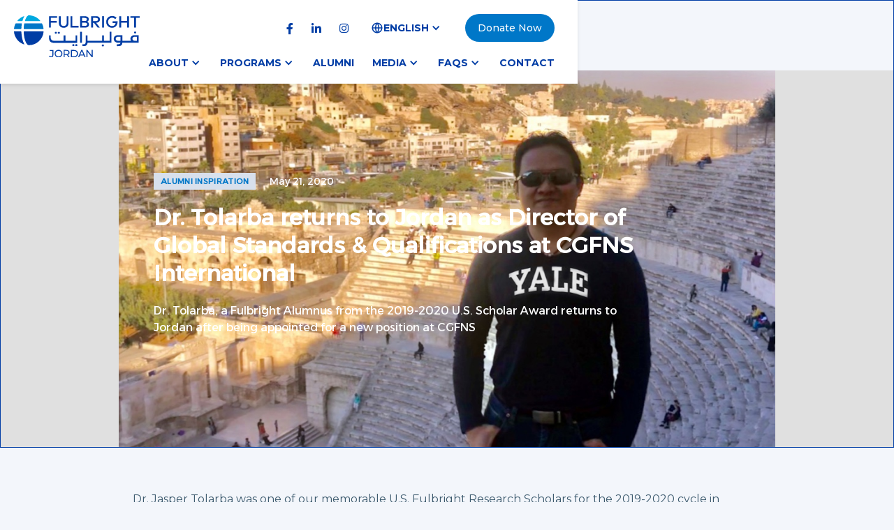

--- FILE ---
content_type: text/html
request_url: https://www.fulbright.org.jo/post/dr-tolarba-returns-as-director-of-global-standards-qualifications-at-cgfns-international
body_size: 6049
content:
<!DOCTYPE html><!-- Last Published: Wed Jan 07 2026 07:13:31 GMT+0000 (Coordinated Universal Time) --><html data-wf-domain="www.fulbright.org.jo" data-wf-page="5e5e3a302a3a0f6453e46350" data-wf-site="5e5e3a302a3a0f901fe4633f" lang="en" data-wf-collection="5e5e3a302a3a0f4a07e46342" data-wf-item-slug="dr-tolarba-returns-as-director-of-global-standards-qualifications-at-cgfns-international"><head><meta charset="utf-8"/><title>Fulbright Jordan | Dr. Tolarba returns to Jordan as Director of Global Standards &amp; Qualifications at CGFNS International</title><link rel="alternate" hrefLang="x-default" href="https://www.fulbright.org.jo/post/dr-tolarba-returns-as-director-of-global-standards-qualifications-at-cgfns-international"/><link rel="alternate" hrefLang="en" href="https://www.fulbright.org.jo/post/dr-tolarba-returns-as-director-of-global-standards-qualifications-at-cgfns-international"/><link rel="alternate" hrefLang="ar" href="https://www.fulbright.org.jo/ar/post/dr-tolarba-returns-as-director-of-global-standards-qualifications-at-cgfns-international"/><meta content="Dr. Tolarba, a Fulbright Alumnus from the 2019-2020 U.S. Scholar Award returns to Jordan after being appointed for a new position at CGFNS" name="description"/><meta content="Fulbright Jordan | Dr. Tolarba returns to Jordan as Director of Global Standards &amp; Qualifications at CGFNS International" property="og:title"/><meta content="Dr. Tolarba, a Fulbright Alumnus from the 2019-2020 U.S. Scholar Award returns to Jordan after being appointed for a new position at CGFNS" property="og:description"/><meta content="https://cdn.prod.website-files.com/5e5e3a302a3a0f1cc4e4633d/5ec65d9728f5202d48e40638_EL6rfpvWwAAPPpU.jpg" property="og:image"/><meta content="Fulbright Jordan | Dr. Tolarba returns to Jordan as Director of Global Standards &amp; Qualifications at CGFNS International" property="twitter:title"/><meta content="Dr. Tolarba, a Fulbright Alumnus from the 2019-2020 U.S. Scholar Award returns to Jordan after being appointed for a new position at CGFNS" property="twitter:description"/><meta content="https://cdn.prod.website-files.com/5e5e3a302a3a0f1cc4e4633d/5ec65d9728f5202d48e40638_EL6rfpvWwAAPPpU.jpg" property="twitter:image"/><meta property="og:type" content="website"/><meta content="summary_large_image" name="twitter:card"/><meta content="width=device-width, initial-scale=1" name="viewport"/><link href="https://cdn.prod.website-files.com/5e5e3a302a3a0f901fe4633f/css/fulbright.webflow.shared.ff6cdaf23.css" rel="stylesheet" type="text/css" integrity="sha384-/2za8jye2f1IIEpFckVofqkq+LBEznMgVK5TxVtQZ0I6+YkYBtqUz2D2KWL0fwuG" crossorigin="anonymous"/><link href="https://fonts.googleapis.com" rel="preconnect"/><link href="https://fonts.gstatic.com" rel="preconnect" crossorigin="anonymous"/><script src="https://ajax.googleapis.com/ajax/libs/webfont/1.6.26/webfont.js" type="text/javascript"></script><script type="text/javascript">WebFont.load({  google: {    families: ["Montserrat:100,100italic,200,200italic,300,300italic,400,400italic,500,500italic,600,600italic,700,700italic,800,800italic,900,900italic","Montserrat Alternates:regular","Alexandria:regular"]  }});</script><script type="text/javascript">!function(o,c){var n=c.documentElement,t=" w-mod-";n.className+=t+"js",("ontouchstart"in o||o.DocumentTouch&&c instanceof DocumentTouch)&&(n.className+=t+"touch")}(window,document);</script><link href="https://cdn.prod.website-files.com/5e5e3a302a3a0f901fe4633f/5e6a19dc10c92b3feee4ea55_Fulbright_Favicon.png" rel="shortcut icon" type="image/x-icon"/><link href="https://cdn.prod.website-files.com/5e5e3a302a3a0f901fe4633f/5e6a1a59b1ae1f53c21a57a2_Fulbright_Webclip.png" rel="apple-touch-icon"/><link href="https://www.fulbright.org.jo/post/dr-tolarba-returns-as-director-of-global-standards-qualifications-at-cgfns-international" rel="canonical"/><script async="" src="https://www.googletagmanager.com/gtag/js?id=G-2G5T2CZG8B"></script><script type="text/javascript">window.dataLayer = window.dataLayer || [];function gtag(){dataLayer.push(arguments);}gtag('js', new Date());gtag('config', 'G-2G5T2CZG8B', {'anonymize_ip': false});</script><script src="https://user.analyzely.app/get_script?site_id=5e5e3a302a3a0f901fe4633f" type="text/javascript" integrity="sha384-OLBgp1GsljhM2TJ+sbHjaiH9txEUvgdDTAzHv2P24donTt6/529l+9Ua0vFImLlb" crossorigin="anonymous" data-id="gro-ga4-script"></script><script src="https://cdn.prod.website-files.com/5e5e3a302a3a0f901fe4633f%2F66ba5a08efe71070f98dd10a%2F68da42374ec38a1d2954f8b1%2F9fm8jbx9zm-1.1.1.js" type="text/javascript"></script></head><body><div data-animation="default" class="navbar w-nav" data-easing2="ease" data-easing="ease" data-collapse="medium" role="banner" data-no-scroll="1" data-duration="400" data-doc-height="1"><a href="/" class="brand brand-2 w-nav-brand"><img alt="" src="https://cdn.prod.website-files.com/5e5e3a302a3a0f901fe4633f/5e5e3a302a3a0f23d3e463c2_Fulbright-Logo.svg" class="logo_main"/></a><div class="div-block-55"><div class="div_nav_sm"><div class="icon_sm_nav-wrapper mr-6 mt-1"><a href="https://www.facebook.com/FulbrightJo/#" target="_blank" class="icon_sm_nav facebook"></a><a href="https://www.linkedin.com/company/fulbright-jordan/" target="_blank" class="icon_sm_nav linkedin"></a><a href="https://www.instagram.com/fulbright.jordan/" target="_blank" class="icon_sm_nav instagram"></a></div><div data-hover="false" data-delay="0" class="locale-dropdown is--desktop w-dropdown"><div class="nav_link dropdown is--locale w-dropdown-toggle"><div class="icon-4 w-icon-dropdown-toggle"></div><div class="code-embed w-embed"><svg width="18" height="18" viewBox="0 0 20 20" fill="none" xmlns="http://www.w3.org/2000/svg">
<path d="M10.0001 18.3333C5.39771 18.3333 1.66675 14.6023 1.66675 9.99996C1.66675 5.39758 5.39771 1.66663 10.0001 1.66663C14.6024 1.66663 18.3334 5.39758 18.3334 9.99996C18.3334 14.6023 14.6024 18.3333 10.0001 18.3333ZM8.09177 16.3895C7.28961 14.6882 6.79785 12.8118 6.68951 10.8333H3.38499C3.71508 13.4804 5.59707 15.6455 8.09177 16.3895ZM8.359 10.8333C8.48433 12.8656 9.06492 14.7747 10.0001 16.46C10.9352 14.7747 11.5158 12.8656 11.6412 10.8333H8.359ZM16.6152 10.8333H13.3107C13.2023 12.8118 12.7106 14.6882 11.9084 16.3895C14.4031 15.6455 16.2851 13.4804 16.6152 10.8333ZM3.38499 9.16663H6.68951C6.79785 7.1881 7.28961 5.31168 8.09177 3.61043C5.59707 4.3544 3.71508 6.51954 3.38499 9.16663ZM8.359 9.16663H11.6412C11.5158 7.13431 10.9352 5.22517 10.0001 3.53995C9.06492 5.22517 8.48433 7.13431 8.359 9.16663ZM11.9084 3.61043C12.7106 5.31168 13.2023 7.1881 13.3107 9.16663H16.6152C16.2851 6.51954 14.4031 4.3544 11.9084 3.61043Z" fill="currentColor"/>
</svg></div><div>English</div></div><nav class="dropdown-list alt is--locale w-dropdown-list"><div class="w-locales-list"><div role="list" class="w-locales-items"><div role="listitem" class="locale w-locales-item"><a hreflang="en" href="/post/dr-tolarba-returns-as-director-of-global-standards-qualifications-at-cgfns-international" aria-current="page" class="nav_link sub is--locale w-inline-block w--current"><img src="https://cdn.prod.website-files.com/5e5e3a302a3a0f901fe4633f/679cf6e51b199f6eacabc020_us-flag.png" loading="lazy" alt="" class="locale-link-image"/><div>English</div></a><a hreflang="en" href="/post/dr-tolarba-returns-as-director-of-global-standards-qualifications-at-cgfns-international" aria-current="page" class="nav_link sub is--locale is--hidden w--current">English</a></div><div role="listitem" class="locale w-locales-item"><a hreflang="ar" href="/ar/post/dr-tolarba-returns-as-director-of-global-standards-qualifications-at-cgfns-international" class="nav_link sub is--locale w-inline-block"><img src="https://cdn.prod.website-files.com/5e5e3a302a3a0f901fe4633f/679cf746c83a3f3ec5f9b227_jordan-flag.png" loading="lazy" alt="" class="locale-link-image"/><div>العربية</div></a><a hreflang="ar" href="/ar/post/dr-tolarba-returns-as-director-of-global-standards-qualifications-at-cgfns-international" class="nav_link sub is--locale is--hidden">العربية</a></div></div></div></nav></div><div class="nav-button_wrapper is-hidden"><a href="https://www.iie.org/donate/where-to-give/fulbright-assistance-funds/" class="nav-donate_button-desktop w-button">Donate Now</a></div></div><nav role="navigation" class="nav-menu-2 w-nav-menu"><div data-delay="200" data-hover="false" class="dropdown w-dropdown"><div class="nav_link dropdown w-dropdown-toggle"><div class="icon-4 w-icon-dropdown-toggle"></div><div class="nav_text">About</div></div><nav class="dropdown-list alt w-dropdown-list"><a href="/about/mission" class="nav_link sub w-dropdown-link">The Fulbright Mission</a><a href="/about/legacy" class="nav_link sub w-dropdown-link">The Global Fulbright Legacy</a><a href="/about/fulbright_house" class="nav_link sub w-dropdown-link">Senator J. William Fulbright</a><a href="/about/history" class="nav_link sub w-dropdown-link"><span>Our History</span></a><a href="/about/team" class="nav_link sub w-dropdown-link">Our Team</a><a href="/about/board-members" class="nav_link sub w-dropdown-link">OUR Board</a></nav></div><div data-delay="200" data-hover="false" class="w-dropdown"><div class="nav_link dropdown w-dropdown-toggle"><div class="icon-4 w-icon-dropdown-toggle"></div><div class="text-block-19">Programs</div></div><nav class="dropdown-list w-dropdown-list"><a href="/programs/jordanian-programs" class="nav_link sub w-dropdown-link">For Jordanians</a><a href="/programs/american-programs" class="nav_link sub w-dropdown-link"><span>For Americans</span></a><a href="/programs/programs-for-institutions" class="nav_link sub w-dropdown-link">For Institutions</a></nav></div><a href="/alumni" class="nav_link w-nav-link">Alumni</a><div data-delay="200" data-hover="false" class="w-dropdown"><div class="nav_link dropdown w-dropdown-toggle"><div class="icon-4 w-icon-dropdown-toggle"></div><div>MEDIA</div></div><nav class="dropdown-list loc-opt is--faq w-dropdown-list"><a href="https://www.fulbright.org.jo/news-resources" class="nav_link sub w-dropdown-link">NEWS</a><a href="https://www.fulbright.org.jo/category/blog" class="nav_link sub w-dropdown-link">BLOG</a></nav></div><div data-delay="200" data-hover="false" class="w-dropdown"><div class="nav_link dropdown w-dropdown-toggle"><div class="icon-4 w-icon-dropdown-toggle"></div><div>FAQS</div></div><nav class="dropdown-list loc-opt is--faq w-dropdown-list"><a href="https://www.fulbright.org.jo/faqs/american-faqs" class="nav_link sub w-dropdown-link">American Programs FAQS</a><a href="https://www.fulbright.org.jo/faqs/jordanian-faqs" class="nav_link sub w-dropdown-link">Jordanian Programs FAQs</a><a href="https://www.fulbright.org.jo/category/resources" class="nav_link sub w-dropdown-link">Resources</a></nav></div><a href="/contact" class="nav_link w-nav-link">Contact</a><div class="nav-mobie_button_wrapper"><a href="https://www.iie.org/donate/where-to-give/fulbright-assistance-funds/" class="nav-donate-button_mobile w-button">Donate Now</a></div></nav></div><div class="div-block-54"><div data-hover="false" data-delay="0" class="locale-dropdown is--tablet w-dropdown"><div class="nav_link dropdown is--locale w-dropdown-toggle"><div class="icon-4 w-icon-dropdown-toggle"></div><div class="code-embed w-embed"><svg width="18" height="18" viewBox="0 0 20 20" fill="none" xmlns="http://www.w3.org/2000/svg">
<path d="M10.0001 18.3333C5.39771 18.3333 1.66675 14.6023 1.66675 9.99996C1.66675 5.39758 5.39771 1.66663 10.0001 1.66663C14.6024 1.66663 18.3334 5.39758 18.3334 9.99996C18.3334 14.6023 14.6024 18.3333 10.0001 18.3333ZM8.09177 16.3895C7.28961 14.6882 6.79785 12.8118 6.68951 10.8333H3.38499C3.71508 13.4804 5.59707 15.6455 8.09177 16.3895ZM8.359 10.8333C8.48433 12.8656 9.06492 14.7747 10.0001 16.46C10.9352 14.7747 11.5158 12.8656 11.6412 10.8333H8.359ZM16.6152 10.8333H13.3107C13.2023 12.8118 12.7106 14.6882 11.9084 16.3895C14.4031 15.6455 16.2851 13.4804 16.6152 10.8333ZM3.38499 9.16663H6.68951C6.79785 7.1881 7.28961 5.31168 8.09177 3.61043C5.59707 4.3544 3.71508 6.51954 3.38499 9.16663ZM8.359 9.16663H11.6412C11.5158 7.13431 10.9352 5.22517 10.0001 3.53995C9.06492 5.22517 8.48433 7.13431 8.359 9.16663ZM11.9084 3.61043C12.7106 5.31168 13.2023 7.1881 13.3107 9.16663H16.6152C16.2851 6.51954 14.4031 4.3544 11.9084 3.61043Z" fill="currentColor"/>
</svg></div><div>English</div></div><nav class="dropdown-list alt is--locale w-dropdown-list"><div class="w-locales-list"><div role="list" class="w-locales-items"><div role="listitem" class="locale w-locales-item"><a hreflang="en" href="/post/dr-tolarba-returns-as-director-of-global-standards-qualifications-at-cgfns-international" aria-current="page" class="nav_link sub is--locale w-inline-block w--current"><img src="https://cdn.prod.website-files.com/5e5e3a302a3a0f901fe4633f/679cf6e51b199f6eacabc020_us-flag.png" loading="lazy" alt="" class="locale-link-image"/><div>English</div></a><a hreflang="en" href="/post/dr-tolarba-returns-as-director-of-global-standards-qualifications-at-cgfns-international" aria-current="page" class="nav_link sub is--locale is--hidden w--current">English</a></div><div role="listitem" class="locale w-locales-item"><a hreflang="ar" href="/ar/post/dr-tolarba-returns-as-director-of-global-standards-qualifications-at-cgfns-international" class="nav_link sub is--locale w-inline-block"><img src="https://cdn.prod.website-files.com/5e5e3a302a3a0f901fe4633f/679cf746c83a3f3ec5f9b227_jordan-flag.png" loading="lazy" alt="" class="locale-link-image"/><div>العربية</div></a><a hreflang="ar" href="/ar/post/dr-tolarba-returns-as-director-of-global-standards-qualifications-at-cgfns-international" class="nav_link sub is--locale is--hidden">العربية</a></div></div></div></nav></div><div class="menu-button w-nav-button"><div class="icon-5 w-icon-nav-menu"></div></div></div></div><div class="section_inner"><div class="div_post_header"><div style="background-image:url(&quot;https://cdn.prod.website-files.com/5e5e3a302a3a0f1cc4e4633d/5ec65d9728f5202d48e40638_EL6rfpvWwAAPPpU.jpg&quot;)" class="container_post_header w-container"><div class="div_info_post"><a href="/category/alumni-inspiration" class="link_tag w-inline-block"><div class="textblock_blog_home">Alumni Inspiration</div></a><div class="text_date">May 21, 2020</div></div><h2 class="title_post">Dr. Tolarba returns to Jordan as Director of Global Standards &amp; Qualifications at CGFNS International</h2><p class="summary_post">Dr. Tolarba, a Fulbright Alumnus from the 2019-2020 U.S. Scholar Award returns to Jordan after being appointed for a new position at CGFNS</p><div class="div_overlay"></div></div><div class="div_post_glass"></div><div style="background-image:url(&quot;https://cdn.prod.website-files.com/5e5e3a302a3a0f1cc4e4633d/5ec65d9728f5202d48e40638_EL6rfpvWwAAPPpU.jpg&quot;)" class="div_post_img"><a href="#" class="link_blog_box-2 w-inline-block"></a></div></div></div><div class="section-12"><div class="container_post w-container"><div class="w-richtext"><p>Dr. Jasper Tolarba was one of our memorable U.S. Fulbright Research Scholars for the 2019-2020 cycle in Jordan. He received his Doctorate in Nursing Practice from Yale University in New Haven, Connecticut where he concentrated in Health Policy. He holds a Master of Science in Nursing from Xavier University in Cincinnati, Ohio, as well as a Master of Arts in Education from Bicol University in the Philippines, where he also earned his Bachelor of Science in Nursing. </p><p>During his time in Jordan, Dr. Tolarba taught at Jordan University of Science and Technology in Irbid, and was always extremely passionate about teaching and sharing his knowledge, and anyone who worked with him or met him was instantly affected by his positive nature and willingness to help, engage and learn more about Jordanians and the Jordanian culture.</p><p>Dr. Tolarba also took advantage of any free time he had to volunteer such as running First Aid and Basic CPR training for the El Hassan Youth Award.</p><p>‍</p><figure class="w-richtext-align-center w-richtext-figure-type-image"><div><img src="https://cdn.prod.website-files.com/5e5e3a302a3a0f1cc4e4633d/5ec65b60445404136bfcb5e3_Jasper_CPR%20Training%20(1).jpg" alt=""/></div><figcaption><em>Group picture with Dr. Tolarba and participants of the training at the El Hassan Youth Award</em></figcaption></figure><p>‍</p><figure class="w-richtext-align-center w-richtext-figure-type-image"><div><img src="https://cdn.prod.website-files.com/5e5e3a302a3a0f1cc4e4633d/5ec65ba6942c0e55b3175920_Jasper_CPR%20Training%20(3).jpg" alt=""/></div><figcaption><em>Dr. Tolarba during his training session at El Hassan Youth Award</em></figcaption></figure><p>‍</p><p>After the completion of his award with Fulbright and returning to the United States, Dr. Tolarba shared the wonderful news of being appointed at the new Director of Global Standards and Qualifications at CGFNS International in Amman, when asked about this great news, Dr. Tolarba said:</p><blockquote><em>Coming back from my Fulbright scholarship in Jordan, I am fortunate to be appointed in this new role that I feel I can deliver my personal advocacy best. I am even more fortunate to be in a company where I enjoy working alongside my very supportive and caring colleagues. They’ve been such a family to me for the past 4 years that I have been with CGFNS International.</em></blockquote><p>‍</p><p>Dr. Tolarba believes that <em>&quot;Nurses are the most trusted healthcare professionals; this is because nurses do not distinguish a person’s race, religion, socio-economic status, etc. when they care for patients. Nurses would put their lives on the line for the sake of their patients...literally. Thus, it has been my personal mission to be an advocate for all nurses especially for foreign-educated nurses around the world&quot;.</em></p><p>‍</p><p>The CGFNS explained that Dr. Tolarba <em>&quot;...will lead CGFNS’ programs around global standards and qualifications for health professionals by collaborating with global leaders in the fields of education, regulation, accreditation and practice to promote innovation and the advancement of harmonization to enhance cross-border mutual recognition. In addition, Dr. Tolarba will collaborate with CGFNS’ Director for Quality and Research, Rajan Anand, to continue CGFNS’ quality transformation as a global standards enterprise in alignment with the International Organization for Standardization (ISO)&quot;.</em></p><p>‍</p><p>We are happy to have Dr. Tolarba return to Jordan as a Fulbright Alumnus and as the Director of Global Standards and Qualifications at CGFNS International in Amman, and we wish him the best of luck.</p><p>‍</p><p>You can read more about his new role by visiting the following link: <a href="https://www.cgfns.org/cgfns-appoints-fulbright-scholar-as-director-of-global-standards-and-qualifications/?fbclid=IwAR0tlJIlRzUd0q_wl8rrQFeyyhIHvIgy5VNe5eqppGbyxSdOJX-Gmz5Qv8w" target="_blank">CGFNS Article</a></p><p>‍</p></div></div></div><div class="section-7"><div class="div-block-17"><img src="https://cdn.prod.website-files.com/5e5e3a302a3a0f901fe4633f/5e5e3a302a3a0f628ee463ca_Eng.svg" alt="" class="image-5-copy"/><div class="div-block-20"></div><div class="div-block-18"><div class="div-block-22"><div class="div_sm_link_footer facebook"><a href="https://www.facebook.com/FulbrightJo/#" target="_blank" class="link_sm_footer">Facebook</a><div class="icon_sm_footer"></div></div><div class="div_sm_link_footer linkedin"><a href="https://www.linkedin.com/company/fulbright-jordan/" target="_blank" class="link_sm_footer">LinkedIn</a><div class="icon_sm_footer"></div></div><div class="div_sm_link_footer instagram"><a href="https://www.instagram.com/fulbright.jordan/" target="_blank" class="link_sm_footer">Instagram</a><div class="icon_sm_footer"></div></div></div><div class="div-block-19"><a href="/privacy" class="link_footer">Privacy Policy</a><a href="/contact" class="link_footer">ContacT</a></div><p class="paragraph-2">© 2021 Fulbright Jordan. All rights reserved</p></div></div></div><script src="https://d3e54v103j8qbb.cloudfront.net/js/jquery-3.5.1.min.dc5e7f18c8.js?site=5e5e3a302a3a0f901fe4633f" type="text/javascript" integrity="sha256-9/aliU8dGd2tb6OSsuzixeV4y/faTqgFtohetphbbj0=" crossorigin="anonymous"></script><script src="https://cdn.prod.website-files.com/5e5e3a302a3a0f901fe4633f/js/webflow.schunk.36b8fb49256177c8.js" type="text/javascript" integrity="sha384-4abIlA5/v7XaW1HMXKBgnUuhnjBYJ/Z9C1OSg4OhmVw9O3QeHJ/qJqFBERCDPv7G" crossorigin="anonymous"></script><script src="https://cdn.prod.website-files.com/5e5e3a302a3a0f901fe4633f/js/webflow.schunk.867a5b3e2157271e.js" type="text/javascript" integrity="sha384-nPEIT6K2SW+JjWMTGmC1Fwd47l/hHkSL7lNDK8vMT/BtO/U7U0dFyWY7LGO9nQ7Q" crossorigin="anonymous"></script><script src="https://cdn.prod.website-files.com/5e5e3a302a3a0f901fe4633f/js/webflow.1cbe1921.24739398043d5023.js" type="text/javascript" integrity="sha384-bSS2WMzudiDbcgnBGABm546E8WdCrYwyLA3ybVPv6GEZgp/IiBGz8Q0BlJZyQeuR" crossorigin="anonymous"></script></body></html>

--- FILE ---
content_type: text/css
request_url: https://cdn.prod.website-files.com/5e5e3a302a3a0f901fe4633f/css/fulbright.webflow.shared.ff6cdaf23.css
body_size: 22469
content:
html {
  -webkit-text-size-adjust: 100%;
  -ms-text-size-adjust: 100%;
  font-family: sans-serif;
}

body {
  margin: 0;
}

article, aside, details, figcaption, figure, footer, header, hgroup, main, menu, nav, section, summary {
  display: block;
}

audio, canvas, progress, video {
  vertical-align: baseline;
  display: inline-block;
}

audio:not([controls]) {
  height: 0;
  display: none;
}

[hidden], template {
  display: none;
}

a {
  background-color: #0000;
}

a:active, a:hover {
  outline: 0;
}

abbr[title] {
  border-bottom: 1px dotted;
}

b, strong {
  font-weight: bold;
}

dfn {
  font-style: italic;
}

h1 {
  margin: .67em 0;
  font-size: 2em;
}

mark {
  color: #000;
  background: #ff0;
}

small {
  font-size: 80%;
}

sub, sup {
  vertical-align: baseline;
  font-size: 75%;
  line-height: 0;
  position: relative;
}

sup {
  top: -.5em;
}

sub {
  bottom: -.25em;
}

img {
  border: 0;
}

svg:not(:root) {
  overflow: hidden;
}

hr {
  box-sizing: content-box;
  height: 0;
}

pre {
  overflow: auto;
}

code, kbd, pre, samp {
  font-family: monospace;
  font-size: 1em;
}

button, input, optgroup, select, textarea {
  color: inherit;
  font: inherit;
  margin: 0;
}

button {
  overflow: visible;
}

button, select {
  text-transform: none;
}

button, html input[type="button"], input[type="reset"] {
  -webkit-appearance: button;
  cursor: pointer;
}

button[disabled], html input[disabled] {
  cursor: default;
}

button::-moz-focus-inner, input::-moz-focus-inner {
  border: 0;
  padding: 0;
}

input {
  line-height: normal;
}

input[type="checkbox"], input[type="radio"] {
  box-sizing: border-box;
  padding: 0;
}

input[type="number"]::-webkit-inner-spin-button, input[type="number"]::-webkit-outer-spin-button {
  height: auto;
}

input[type="search"] {
  -webkit-appearance: none;
}

input[type="search"]::-webkit-search-cancel-button, input[type="search"]::-webkit-search-decoration {
  -webkit-appearance: none;
}

legend {
  border: 0;
  padding: 0;
}

textarea {
  overflow: auto;
}

optgroup {
  font-weight: bold;
}

table {
  border-collapse: collapse;
  border-spacing: 0;
}

td, th {
  padding: 0;
}

@font-face {
  font-family: webflow-icons;
  src: url("[data-uri]") format("truetype");
  font-weight: normal;
  font-style: normal;
}

[class^="w-icon-"], [class*=" w-icon-"] {
  speak: none;
  font-variant: normal;
  text-transform: none;
  -webkit-font-smoothing: antialiased;
  -moz-osx-font-smoothing: grayscale;
  font-style: normal;
  font-weight: normal;
  line-height: 1;
  font-family: webflow-icons !important;
}

.w-icon-slider-right:before {
  content: "";
}

.w-icon-slider-left:before {
  content: "";
}

.w-icon-nav-menu:before {
  content: "";
}

.w-icon-arrow-down:before, .w-icon-dropdown-toggle:before {
  content: "";
}

.w-icon-file-upload-remove:before {
  content: "";
}

.w-icon-file-upload-icon:before {
  content: "";
}

* {
  box-sizing: border-box;
}

html {
  height: 100%;
}

body {
  color: #333;
  background-color: #fff;
  min-height: 100%;
  margin: 0;
  font-family: Arial, sans-serif;
  font-size: 14px;
  line-height: 20px;
}

img {
  vertical-align: middle;
  max-width: 100%;
  display: inline-block;
}

html.w-mod-touch * {
  background-attachment: scroll !important;
}

.w-block {
  display: block;
}

.w-inline-block {
  max-width: 100%;
  display: inline-block;
}

.w-clearfix:before, .w-clearfix:after {
  content: " ";
  grid-area: 1 / 1 / 2 / 2;
  display: table;
}

.w-clearfix:after {
  clear: both;
}

.w-hidden {
  display: none;
}

.w-button {
  color: #fff;
  line-height: inherit;
  cursor: pointer;
  background-color: #3898ec;
  border: 0;
  border-radius: 0;
  padding: 9px 15px;
  text-decoration: none;
  display: inline-block;
}

input.w-button {
  -webkit-appearance: button;
}

html[data-w-dynpage] [data-w-cloak] {
  color: #0000 !important;
}

.w-code-block {
  margin: unset;
}

pre.w-code-block code {
  all: inherit;
}

.w-optimization {
  display: contents;
}

.w-webflow-badge, .w-webflow-badge > img {
  box-sizing: unset;
  width: unset;
  height: unset;
  max-height: unset;
  max-width: unset;
  min-height: unset;
  min-width: unset;
  margin: unset;
  padding: unset;
  float: unset;
  clear: unset;
  border: unset;
  border-radius: unset;
  background: unset;
  background-image: unset;
  background-position: unset;
  background-size: unset;
  background-repeat: unset;
  background-origin: unset;
  background-clip: unset;
  background-attachment: unset;
  background-color: unset;
  box-shadow: unset;
  transform: unset;
  direction: unset;
  font-family: unset;
  font-weight: unset;
  color: unset;
  font-size: unset;
  line-height: unset;
  font-style: unset;
  font-variant: unset;
  text-align: unset;
  letter-spacing: unset;
  -webkit-text-decoration: unset;
  text-decoration: unset;
  text-indent: unset;
  text-transform: unset;
  list-style-type: unset;
  text-shadow: unset;
  vertical-align: unset;
  cursor: unset;
  white-space: unset;
  word-break: unset;
  word-spacing: unset;
  word-wrap: unset;
  transition: unset;
}

.w-webflow-badge {
  white-space: nowrap;
  cursor: pointer;
  box-shadow: 0 0 0 1px #0000001a, 0 1px 3px #0000001a;
  visibility: visible !important;
  opacity: 1 !important;
  z-index: 2147483647 !important;
  color: #aaadb0 !important;
  overflow: unset !important;
  background-color: #fff !important;
  border-radius: 3px !important;
  width: auto !important;
  height: auto !important;
  margin: 0 !important;
  padding: 6px !important;
  font-size: 12px !important;
  line-height: 14px !important;
  text-decoration: none !important;
  display: inline-block !important;
  position: fixed !important;
  inset: auto 12px 12px auto !important;
  transform: none !important;
}

.w-webflow-badge > img {
  position: unset;
  visibility: unset !important;
  opacity: 1 !important;
  vertical-align: middle !important;
  display: inline-block !important;
}

h1, h2, h3, h4, h5, h6 {
  margin-bottom: 10px;
  font-weight: bold;
}

h1 {
  margin-top: 20px;
  font-size: 38px;
  line-height: 44px;
}

h2 {
  margin-top: 20px;
  font-size: 32px;
  line-height: 36px;
}

h3 {
  margin-top: 20px;
  font-size: 24px;
  line-height: 30px;
}

h4 {
  margin-top: 10px;
  font-size: 18px;
  line-height: 24px;
}

h5 {
  margin-top: 10px;
  font-size: 14px;
  line-height: 20px;
}

h6 {
  margin-top: 10px;
  font-size: 12px;
  line-height: 18px;
}

p {
  margin-top: 0;
  margin-bottom: 10px;
}

blockquote {
  border-left: 5px solid #e2e2e2;
  margin: 0 0 10px;
  padding: 10px 20px;
  font-size: 18px;
  line-height: 22px;
}

figure {
  margin: 0 0 10px;
}

figcaption {
  text-align: center;
  margin-top: 5px;
}

ul, ol {
  margin-top: 0;
  margin-bottom: 10px;
  padding-left: 40px;
}

.w-list-unstyled {
  padding-left: 0;
  list-style: none;
}

.w-embed:before, .w-embed:after {
  content: " ";
  grid-area: 1 / 1 / 2 / 2;
  display: table;
}

.w-embed:after {
  clear: both;
}

.w-video {
  width: 100%;
  padding: 0;
  position: relative;
}

.w-video iframe, .w-video object, .w-video embed {
  border: none;
  width: 100%;
  height: 100%;
  position: absolute;
  top: 0;
  left: 0;
}

fieldset {
  border: 0;
  margin: 0;
  padding: 0;
}

button, [type="button"], [type="reset"] {
  cursor: pointer;
  -webkit-appearance: button;
  border: 0;
}

.w-form {
  margin: 0 0 15px;
}

.w-form-done {
  text-align: center;
  background-color: #ddd;
  padding: 20px;
  display: none;
}

.w-form-fail {
  background-color: #ffdede;
  margin-top: 10px;
  padding: 10px;
  display: none;
}

label {
  margin-bottom: 5px;
  font-weight: bold;
  display: block;
}

.w-input, .w-select {
  color: #333;
  vertical-align: middle;
  background-color: #fff;
  border: 1px solid #ccc;
  width: 100%;
  height: 38px;
  margin-bottom: 10px;
  padding: 8px 12px;
  font-size: 14px;
  line-height: 1.42857;
  display: block;
}

.w-input::placeholder, .w-select::placeholder {
  color: #999;
}

.w-input:focus, .w-select:focus {
  border-color: #3898ec;
  outline: 0;
}

.w-input[disabled], .w-select[disabled], .w-input[readonly], .w-select[readonly], fieldset[disabled] .w-input, fieldset[disabled] .w-select {
  cursor: not-allowed;
}

.w-input[disabled]:not(.w-input-disabled), .w-select[disabled]:not(.w-input-disabled), .w-input[readonly], .w-select[readonly], fieldset[disabled]:not(.w-input-disabled) .w-input, fieldset[disabled]:not(.w-input-disabled) .w-select {
  background-color: #eee;
}

textarea.w-input, textarea.w-select {
  height: auto;
}

.w-select {
  background-color: #f3f3f3;
}

.w-select[multiple] {
  height: auto;
}

.w-form-label {
  cursor: pointer;
  margin-bottom: 0;
  font-weight: normal;
  display: inline-block;
}

.w-radio {
  margin-bottom: 5px;
  padding-left: 20px;
  display: block;
}

.w-radio:before, .w-radio:after {
  content: " ";
  grid-area: 1 / 1 / 2 / 2;
  display: table;
}

.w-radio:after {
  clear: both;
}

.w-radio-input {
  float: left;
  margin: 3px 0 0 -20px;
  line-height: normal;
}

.w-file-upload {
  margin-bottom: 10px;
  display: block;
}

.w-file-upload-input {
  opacity: 0;
  z-index: -100;
  width: .1px;
  height: .1px;
  position: absolute;
  overflow: hidden;
}

.w-file-upload-default, .w-file-upload-uploading, .w-file-upload-success {
  color: #333;
  display: inline-block;
}

.w-file-upload-error {
  margin-top: 10px;
  display: block;
}

.w-file-upload-default.w-hidden, .w-file-upload-uploading.w-hidden, .w-file-upload-error.w-hidden, .w-file-upload-success.w-hidden {
  display: none;
}

.w-file-upload-uploading-btn {
  cursor: pointer;
  background-color: #fafafa;
  border: 1px solid #ccc;
  margin: 0;
  padding: 8px 12px;
  font-size: 14px;
  font-weight: normal;
  display: flex;
}

.w-file-upload-file {
  background-color: #fafafa;
  border: 1px solid #ccc;
  flex-grow: 1;
  justify-content: space-between;
  margin: 0;
  padding: 8px 9px 8px 11px;
  display: flex;
}

.w-file-upload-file-name {
  font-size: 14px;
  font-weight: normal;
  display: block;
}

.w-file-remove-link {
  cursor: pointer;
  width: auto;
  height: auto;
  margin-top: 3px;
  margin-left: 10px;
  padding: 3px;
  display: block;
}

.w-icon-file-upload-remove {
  margin: auto;
  font-size: 10px;
}

.w-file-upload-error-msg {
  color: #ea384c;
  padding: 2px 0;
  display: inline-block;
}

.w-file-upload-info {
  padding: 0 12px;
  line-height: 38px;
  display: inline-block;
}

.w-file-upload-label {
  cursor: pointer;
  background-color: #fafafa;
  border: 1px solid #ccc;
  margin: 0;
  padding: 8px 12px;
  font-size: 14px;
  font-weight: normal;
  display: inline-block;
}

.w-icon-file-upload-icon, .w-icon-file-upload-uploading {
  width: 20px;
  margin-right: 8px;
  display: inline-block;
}

.w-icon-file-upload-uploading {
  height: 20px;
}

.w-container {
  max-width: 940px;
  margin-left: auto;
  margin-right: auto;
}

.w-container:before, .w-container:after {
  content: " ";
  grid-area: 1 / 1 / 2 / 2;
  display: table;
}

.w-container:after {
  clear: both;
}

.w-container .w-row {
  margin-left: -10px;
  margin-right: -10px;
}

.w-row:before, .w-row:after {
  content: " ";
  grid-area: 1 / 1 / 2 / 2;
  display: table;
}

.w-row:after {
  clear: both;
}

.w-row .w-row {
  margin-left: 0;
  margin-right: 0;
}

.w-col {
  float: left;
  width: 100%;
  min-height: 1px;
  padding-left: 10px;
  padding-right: 10px;
  position: relative;
}

.w-col .w-col {
  padding-left: 0;
  padding-right: 0;
}

.w-col-1 {
  width: 8.33333%;
}

.w-col-2 {
  width: 16.6667%;
}

.w-col-3 {
  width: 25%;
}

.w-col-4 {
  width: 33.3333%;
}

.w-col-5 {
  width: 41.6667%;
}

.w-col-6 {
  width: 50%;
}

.w-col-7 {
  width: 58.3333%;
}

.w-col-8 {
  width: 66.6667%;
}

.w-col-9 {
  width: 75%;
}

.w-col-10 {
  width: 83.3333%;
}

.w-col-11 {
  width: 91.6667%;
}

.w-col-12 {
  width: 100%;
}

.w-hidden-main {
  display: none !important;
}

@media screen and (max-width: 991px) {
  .w-container {
    max-width: 728px;
  }

  .w-hidden-main {
    display: inherit !important;
  }

  .w-hidden-medium {
    display: none !important;
  }

  .w-col-medium-1 {
    width: 8.33333%;
  }

  .w-col-medium-2 {
    width: 16.6667%;
  }

  .w-col-medium-3 {
    width: 25%;
  }

  .w-col-medium-4 {
    width: 33.3333%;
  }

  .w-col-medium-5 {
    width: 41.6667%;
  }

  .w-col-medium-6 {
    width: 50%;
  }

  .w-col-medium-7 {
    width: 58.3333%;
  }

  .w-col-medium-8 {
    width: 66.6667%;
  }

  .w-col-medium-9 {
    width: 75%;
  }

  .w-col-medium-10 {
    width: 83.3333%;
  }

  .w-col-medium-11 {
    width: 91.6667%;
  }

  .w-col-medium-12 {
    width: 100%;
  }

  .w-col-stack {
    width: 100%;
    left: auto;
    right: auto;
  }
}

@media screen and (max-width: 767px) {
  .w-hidden-main, .w-hidden-medium {
    display: inherit !important;
  }

  .w-hidden-small {
    display: none !important;
  }

  .w-row, .w-container .w-row {
    margin-left: 0;
    margin-right: 0;
  }

  .w-col {
    width: 100%;
    left: auto;
    right: auto;
  }

  .w-col-small-1 {
    width: 8.33333%;
  }

  .w-col-small-2 {
    width: 16.6667%;
  }

  .w-col-small-3 {
    width: 25%;
  }

  .w-col-small-4 {
    width: 33.3333%;
  }

  .w-col-small-5 {
    width: 41.6667%;
  }

  .w-col-small-6 {
    width: 50%;
  }

  .w-col-small-7 {
    width: 58.3333%;
  }

  .w-col-small-8 {
    width: 66.6667%;
  }

  .w-col-small-9 {
    width: 75%;
  }

  .w-col-small-10 {
    width: 83.3333%;
  }

  .w-col-small-11 {
    width: 91.6667%;
  }

  .w-col-small-12 {
    width: 100%;
  }
}

@media screen and (max-width: 479px) {
  .w-container {
    max-width: none;
  }

  .w-hidden-main, .w-hidden-medium, .w-hidden-small {
    display: inherit !important;
  }

  .w-hidden-tiny {
    display: none !important;
  }

  .w-col {
    width: 100%;
  }

  .w-col-tiny-1 {
    width: 8.33333%;
  }

  .w-col-tiny-2 {
    width: 16.6667%;
  }

  .w-col-tiny-3 {
    width: 25%;
  }

  .w-col-tiny-4 {
    width: 33.3333%;
  }

  .w-col-tiny-5 {
    width: 41.6667%;
  }

  .w-col-tiny-6 {
    width: 50%;
  }

  .w-col-tiny-7 {
    width: 58.3333%;
  }

  .w-col-tiny-8 {
    width: 66.6667%;
  }

  .w-col-tiny-9 {
    width: 75%;
  }

  .w-col-tiny-10 {
    width: 83.3333%;
  }

  .w-col-tiny-11 {
    width: 91.6667%;
  }

  .w-col-tiny-12 {
    width: 100%;
  }
}

.w-widget {
  position: relative;
}

.w-widget-map {
  width: 100%;
  height: 400px;
}

.w-widget-map label {
  width: auto;
  display: inline;
}

.w-widget-map img {
  max-width: inherit;
}

.w-widget-map .gm-style-iw {
  text-align: center;
}

.w-widget-map .gm-style-iw > button {
  display: none !important;
}

.w-widget-twitter {
  overflow: hidden;
}

.w-widget-twitter-count-shim {
  vertical-align: top;
  text-align: center;
  background: #fff;
  border: 1px solid #758696;
  border-radius: 3px;
  width: 28px;
  height: 20px;
  display: inline-block;
  position: relative;
}

.w-widget-twitter-count-shim * {
  pointer-events: none;
  -webkit-user-select: none;
  user-select: none;
}

.w-widget-twitter-count-shim .w-widget-twitter-count-inner {
  text-align: center;
  color: #999;
  font-family: serif;
  font-size: 15px;
  line-height: 12px;
  position: relative;
}

.w-widget-twitter-count-shim .w-widget-twitter-count-clear {
  display: block;
  position: relative;
}

.w-widget-twitter-count-shim.w--large {
  width: 36px;
  height: 28px;
}

.w-widget-twitter-count-shim.w--large .w-widget-twitter-count-inner {
  font-size: 18px;
  line-height: 18px;
}

.w-widget-twitter-count-shim:not(.w--vertical) {
  margin-left: 5px;
  margin-right: 8px;
}

.w-widget-twitter-count-shim:not(.w--vertical).w--large {
  margin-left: 6px;
}

.w-widget-twitter-count-shim:not(.w--vertical):before, .w-widget-twitter-count-shim:not(.w--vertical):after {
  content: " ";
  pointer-events: none;
  border: solid #0000;
  width: 0;
  height: 0;
  position: absolute;
  top: 50%;
  left: 0;
}

.w-widget-twitter-count-shim:not(.w--vertical):before {
  border-width: 4px;
  border-color: #75869600 #5d6c7b #75869600 #75869600;
  margin-top: -4px;
  margin-left: -9px;
}

.w-widget-twitter-count-shim:not(.w--vertical).w--large:before {
  border-width: 5px;
  margin-top: -5px;
  margin-left: -10px;
}

.w-widget-twitter-count-shim:not(.w--vertical):after {
  border-width: 4px;
  border-color: #fff0 #fff #fff0 #fff0;
  margin-top: -4px;
  margin-left: -8px;
}

.w-widget-twitter-count-shim:not(.w--vertical).w--large:after {
  border-width: 5px;
  margin-top: -5px;
  margin-left: -9px;
}

.w-widget-twitter-count-shim.w--vertical {
  width: 61px;
  height: 33px;
  margin-bottom: 8px;
}

.w-widget-twitter-count-shim.w--vertical:before, .w-widget-twitter-count-shim.w--vertical:after {
  content: " ";
  pointer-events: none;
  border: solid #0000;
  width: 0;
  height: 0;
  position: absolute;
  top: 100%;
  left: 50%;
}

.w-widget-twitter-count-shim.w--vertical:before {
  border-width: 5px;
  border-color: #5d6c7b #75869600 #75869600;
  margin-left: -5px;
}

.w-widget-twitter-count-shim.w--vertical:after {
  border-width: 4px;
  border-color: #fff #fff0 #fff0;
  margin-left: -4px;
}

.w-widget-twitter-count-shim.w--vertical .w-widget-twitter-count-inner {
  font-size: 18px;
  line-height: 22px;
}

.w-widget-twitter-count-shim.w--vertical.w--large {
  width: 76px;
}

.w-background-video {
  color: #fff;
  height: 500px;
  position: relative;
  overflow: hidden;
}

.w-background-video > video {
  object-fit: cover;
  z-index: -100;
  background-position: 50%;
  background-size: cover;
  width: 100%;
  height: 100%;
  margin: auto;
  position: absolute;
  inset: -100%;
}

.w-background-video > video::-webkit-media-controls-start-playback-button {
  -webkit-appearance: none;
  display: none !important;
}

.w-background-video--control {
  background-color: #0000;
  padding: 0;
  position: absolute;
  bottom: 1em;
  right: 1em;
}

.w-background-video--control > [hidden] {
  display: none !important;
}

.w-slider {
  text-align: center;
  clear: both;
  -webkit-tap-highlight-color: #0000;
  tap-highlight-color: #0000;
  background: #ddd;
  height: 300px;
  position: relative;
}

.w-slider-mask {
  z-index: 1;
  white-space: nowrap;
  height: 100%;
  display: block;
  position: relative;
  left: 0;
  right: 0;
  overflow: hidden;
}

.w-slide {
  vertical-align: top;
  white-space: normal;
  text-align: left;
  width: 100%;
  height: 100%;
  display: inline-block;
  position: relative;
}

.w-slider-nav {
  z-index: 2;
  text-align: center;
  -webkit-tap-highlight-color: #0000;
  tap-highlight-color: #0000;
  height: 40px;
  margin: auto;
  padding-top: 10px;
  position: absolute;
  inset: auto 0 0;
}

.w-slider-nav.w-round > div {
  border-radius: 100%;
}

.w-slider-nav.w-num > div {
  font-size: inherit;
  line-height: inherit;
  width: auto;
  height: auto;
  padding: .2em .5em;
}

.w-slider-nav.w-shadow > div {
  box-shadow: 0 0 3px #3336;
}

.w-slider-nav-invert {
  color: #fff;
}

.w-slider-nav-invert > div {
  background-color: #2226;
}

.w-slider-nav-invert > div.w-active {
  background-color: #222;
}

.w-slider-dot {
  cursor: pointer;
  background-color: #fff6;
  width: 1em;
  height: 1em;
  margin: 0 3px .5em;
  transition: background-color .1s, color .1s;
  display: inline-block;
  position: relative;
}

.w-slider-dot.w-active {
  background-color: #fff;
}

.w-slider-dot:focus {
  outline: none;
  box-shadow: 0 0 0 2px #fff;
}

.w-slider-dot:focus.w-active {
  box-shadow: none;
}

.w-slider-arrow-left, .w-slider-arrow-right {
  cursor: pointer;
  color: #fff;
  -webkit-tap-highlight-color: #0000;
  tap-highlight-color: #0000;
  -webkit-user-select: none;
  user-select: none;
  width: 80px;
  margin: auto;
  font-size: 40px;
  position: absolute;
  inset: 0;
  overflow: hidden;
}

.w-slider-arrow-left [class^="w-icon-"], .w-slider-arrow-right [class^="w-icon-"], .w-slider-arrow-left [class*=" w-icon-"], .w-slider-arrow-right [class*=" w-icon-"] {
  position: absolute;
}

.w-slider-arrow-left:focus, .w-slider-arrow-right:focus {
  outline: 0;
}

.w-slider-arrow-left {
  z-index: 3;
  right: auto;
}

.w-slider-arrow-right {
  z-index: 4;
  left: auto;
}

.w-icon-slider-left, .w-icon-slider-right {
  width: 1em;
  height: 1em;
  margin: auto;
  inset: 0;
}

.w-slider-aria-label {
  clip: rect(0 0 0 0);
  border: 0;
  width: 1px;
  height: 1px;
  margin: -1px;
  padding: 0;
  position: absolute;
  overflow: hidden;
}

.w-slider-force-show {
  display: block !important;
}

.w-dropdown {
  text-align: left;
  z-index: 900;
  margin-left: auto;
  margin-right: auto;
  display: inline-block;
  position: relative;
}

.w-dropdown-btn, .w-dropdown-toggle, .w-dropdown-link {
  vertical-align: top;
  color: #222;
  text-align: left;
  white-space: nowrap;
  margin-left: auto;
  margin-right: auto;
  padding: 20px;
  text-decoration: none;
  position: relative;
}

.w-dropdown-toggle {
  -webkit-user-select: none;
  user-select: none;
  cursor: pointer;
  padding-right: 40px;
  display: inline-block;
}

.w-dropdown-toggle:focus {
  outline: 0;
}

.w-icon-dropdown-toggle {
  width: 1em;
  height: 1em;
  margin: auto 20px auto auto;
  position: absolute;
  top: 0;
  bottom: 0;
  right: 0;
}

.w-dropdown-list {
  background: #ddd;
  min-width: 100%;
  display: none;
  position: absolute;
}

.w-dropdown-list.w--open {
  display: block;
}

.w-dropdown-link {
  color: #222;
  padding: 10px 20px;
  display: block;
}

.w-dropdown-link.w--current {
  color: #0082f3;
}

.w-dropdown-link:focus {
  outline: 0;
}

@media screen and (max-width: 767px) {
  .w-nav-brand {
    padding-left: 10px;
  }
}

.w-lightbox-backdrop {
  cursor: auto;
  letter-spacing: normal;
  text-indent: 0;
  text-shadow: none;
  text-transform: none;
  visibility: visible;
  white-space: normal;
  word-break: normal;
  word-spacing: normal;
  word-wrap: normal;
  color: #fff;
  text-align: center;
  z-index: 2000;
  opacity: 0;
  -webkit-user-select: none;
  -moz-user-select: none;
  -webkit-tap-highlight-color: transparent;
  background: #000000e6;
  outline: 0;
  font-family: Helvetica Neue, Helvetica, Ubuntu, Segoe UI, Verdana, sans-serif;
  font-size: 17px;
  font-style: normal;
  font-weight: 300;
  line-height: 1.2;
  list-style: disc;
  position: fixed;
  inset: 0;
  -webkit-transform: translate(0);
}

.w-lightbox-backdrop, .w-lightbox-container {
  -webkit-overflow-scrolling: touch;
  height: 100%;
  overflow: auto;
}

.w-lightbox-content {
  height: 100vh;
  position: relative;
  overflow: hidden;
}

.w-lightbox-view {
  opacity: 0;
  width: 100vw;
  height: 100vh;
  position: absolute;
}

.w-lightbox-view:before {
  content: "";
  height: 100vh;
}

.w-lightbox-group, .w-lightbox-group .w-lightbox-view, .w-lightbox-group .w-lightbox-view:before {
  height: 86vh;
}

.w-lightbox-frame, .w-lightbox-view:before {
  vertical-align: middle;
  display: inline-block;
}

.w-lightbox-figure {
  margin: 0;
  position: relative;
}

.w-lightbox-group .w-lightbox-figure {
  cursor: pointer;
}

.w-lightbox-img {
  width: auto;
  max-width: none;
  height: auto;
}

.w-lightbox-image {
  float: none;
  max-width: 100vw;
  max-height: 100vh;
  display: block;
}

.w-lightbox-group .w-lightbox-image {
  max-height: 86vh;
}

.w-lightbox-caption {
  text-align: left;
  text-overflow: ellipsis;
  white-space: nowrap;
  background: #0006;
  padding: .5em 1em;
  position: absolute;
  bottom: 0;
  left: 0;
  right: 0;
  overflow: hidden;
}

.w-lightbox-embed {
  width: 100%;
  height: 100%;
  position: absolute;
  inset: 0;
}

.w-lightbox-control {
  cursor: pointer;
  background-position: center;
  background-repeat: no-repeat;
  background-size: 24px;
  width: 4em;
  transition: all .3s;
  position: absolute;
  top: 0;
}

.w-lightbox-left {
  background-image: url("[data-uri]");
  display: none;
  bottom: 0;
  left: 0;
}

.w-lightbox-right {
  background-image: url("[data-uri]");
  display: none;
  bottom: 0;
  right: 0;
}

.w-lightbox-close {
  background-image: url("[data-uri]");
  background-size: 18px;
  height: 2.6em;
  right: 0;
}

.w-lightbox-strip {
  white-space: nowrap;
  padding: 0 1vh;
  line-height: 0;
  position: absolute;
  bottom: 0;
  left: 0;
  right: 0;
  overflow: auto hidden;
}

.w-lightbox-item {
  box-sizing: content-box;
  cursor: pointer;
  width: 10vh;
  padding: 2vh 1vh;
  display: inline-block;
  -webkit-transform: translate3d(0, 0, 0);
}

.w-lightbox-active {
  opacity: .3;
}

.w-lightbox-thumbnail {
  background: #222;
  height: 10vh;
  position: relative;
  overflow: hidden;
}

.w-lightbox-thumbnail-image {
  position: absolute;
  top: 0;
  left: 0;
}

.w-lightbox-thumbnail .w-lightbox-tall {
  width: 100%;
  top: 50%;
  transform: translate(0, -50%);
}

.w-lightbox-thumbnail .w-lightbox-wide {
  height: 100%;
  left: 50%;
  transform: translate(-50%);
}

.w-lightbox-spinner {
  box-sizing: border-box;
  border: 5px solid #0006;
  border-radius: 50%;
  width: 40px;
  height: 40px;
  margin-top: -20px;
  margin-left: -20px;
  animation: .8s linear infinite spin;
  position: absolute;
  top: 50%;
  left: 50%;
}

.w-lightbox-spinner:after {
  content: "";
  border: 3px solid #0000;
  border-bottom-color: #fff;
  border-radius: 50%;
  position: absolute;
  inset: -4px;
}

.w-lightbox-hide {
  display: none;
}

.w-lightbox-noscroll {
  overflow: hidden;
}

@media (min-width: 768px) {
  .w-lightbox-content {
    height: 96vh;
    margin-top: 2vh;
  }

  .w-lightbox-view, .w-lightbox-view:before {
    height: 96vh;
  }

  .w-lightbox-group, .w-lightbox-group .w-lightbox-view, .w-lightbox-group .w-lightbox-view:before {
    height: 84vh;
  }

  .w-lightbox-image {
    max-width: 96vw;
    max-height: 96vh;
  }

  .w-lightbox-group .w-lightbox-image {
    max-width: 82.3vw;
    max-height: 84vh;
  }

  .w-lightbox-left, .w-lightbox-right {
    opacity: .5;
    display: block;
  }

  .w-lightbox-close {
    opacity: .8;
  }

  .w-lightbox-control:hover {
    opacity: 1;
  }
}

.w-lightbox-inactive, .w-lightbox-inactive:hover {
  opacity: 0;
}

.w-richtext:before, .w-richtext:after {
  content: " ";
  grid-area: 1 / 1 / 2 / 2;
  display: table;
}

.w-richtext:after {
  clear: both;
}

.w-richtext[contenteditable="true"]:before, .w-richtext[contenteditable="true"]:after {
  white-space: initial;
}

.w-richtext ol, .w-richtext ul {
  overflow: hidden;
}

.w-richtext .w-richtext-figure-selected.w-richtext-figure-type-video div:after, .w-richtext .w-richtext-figure-selected[data-rt-type="video"] div:after, .w-richtext .w-richtext-figure-selected.w-richtext-figure-type-image div, .w-richtext .w-richtext-figure-selected[data-rt-type="image"] div {
  outline: 2px solid #2895f7;
}

.w-richtext figure.w-richtext-figure-type-video > div:after, .w-richtext figure[data-rt-type="video"] > div:after {
  content: "";
  display: none;
  position: absolute;
  inset: 0;
}

.w-richtext figure {
  max-width: 60%;
  position: relative;
}

.w-richtext figure > div:before {
  cursor: default !important;
}

.w-richtext figure img {
  width: 100%;
}

.w-richtext figure figcaption.w-richtext-figcaption-placeholder {
  opacity: .6;
}

.w-richtext figure div {
  color: #0000;
  font-size: 0;
}

.w-richtext figure.w-richtext-figure-type-image, .w-richtext figure[data-rt-type="image"] {
  display: table;
}

.w-richtext figure.w-richtext-figure-type-image > div, .w-richtext figure[data-rt-type="image"] > div {
  display: inline-block;
}

.w-richtext figure.w-richtext-figure-type-image > figcaption, .w-richtext figure[data-rt-type="image"] > figcaption {
  caption-side: bottom;
  display: table-caption;
}

.w-richtext figure.w-richtext-figure-type-video, .w-richtext figure[data-rt-type="video"] {
  width: 60%;
  height: 0;
}

.w-richtext figure.w-richtext-figure-type-video iframe, .w-richtext figure[data-rt-type="video"] iframe {
  width: 100%;
  height: 100%;
  position: absolute;
  top: 0;
  left: 0;
}

.w-richtext figure.w-richtext-figure-type-video > div, .w-richtext figure[data-rt-type="video"] > div {
  width: 100%;
}

.w-richtext figure.w-richtext-align-center {
  clear: both;
  margin-left: auto;
  margin-right: auto;
}

.w-richtext figure.w-richtext-align-center.w-richtext-figure-type-image > div, .w-richtext figure.w-richtext-align-center[data-rt-type="image"] > div {
  max-width: 100%;
}

.w-richtext figure.w-richtext-align-normal {
  clear: both;
}

.w-richtext figure.w-richtext-align-fullwidth {
  text-align: center;
  clear: both;
  width: 100%;
  max-width: 100%;
  margin-left: auto;
  margin-right: auto;
  display: block;
}

.w-richtext figure.w-richtext-align-fullwidth > div {
  padding-bottom: inherit;
  display: inline-block;
}

.w-richtext figure.w-richtext-align-fullwidth > figcaption {
  display: block;
}

.w-richtext figure.w-richtext-align-floatleft {
  float: left;
  clear: none;
  margin-right: 15px;
}

.w-richtext figure.w-richtext-align-floatright {
  float: right;
  clear: none;
  margin-left: 15px;
}

.w-nav {
  z-index: 1000;
  background: #ddd;
  position: relative;
}

.w-nav:before, .w-nav:after {
  content: " ";
  grid-area: 1 / 1 / 2 / 2;
  display: table;
}

.w-nav:after {
  clear: both;
}

.w-nav-brand {
  float: left;
  color: #333;
  text-decoration: none;
  position: relative;
}

.w-nav-link {
  vertical-align: top;
  color: #222;
  text-align: left;
  margin-left: auto;
  margin-right: auto;
  padding: 20px;
  text-decoration: none;
  display: inline-block;
  position: relative;
}

.w-nav-link.w--current {
  color: #0082f3;
}

.w-nav-menu {
  float: right;
  position: relative;
}

[data-nav-menu-open] {
  text-align: center;
  background: #c8c8c8;
  min-width: 200px;
  position: absolute;
  top: 100%;
  left: 0;
  right: 0;
  overflow: visible;
  display: block !important;
}

.w--nav-link-open {
  display: block;
  position: relative;
}

.w-nav-overlay {
  width: 100%;
  display: none;
  position: absolute;
  top: 100%;
  left: 0;
  right: 0;
  overflow: hidden;
}

.w-nav-overlay [data-nav-menu-open] {
  top: 0;
}

.w-nav[data-animation="over-left"] .w-nav-overlay {
  width: auto;
}

.w-nav[data-animation="over-left"] .w-nav-overlay, .w-nav[data-animation="over-left"] [data-nav-menu-open] {
  z-index: 1;
  top: 0;
  right: auto;
}

.w-nav[data-animation="over-right"] .w-nav-overlay {
  width: auto;
}

.w-nav[data-animation="over-right"] .w-nav-overlay, .w-nav[data-animation="over-right"] [data-nav-menu-open] {
  z-index: 1;
  top: 0;
  left: auto;
}

.w-nav-button {
  float: right;
  cursor: pointer;
  -webkit-tap-highlight-color: #0000;
  tap-highlight-color: #0000;
  -webkit-user-select: none;
  user-select: none;
  padding: 18px;
  font-size: 24px;
  display: none;
  position: relative;
}

.w-nav-button:focus {
  outline: 0;
}

.w-nav-button.w--open {
  color: #fff;
  background-color: #c8c8c8;
}

.w-nav[data-collapse="all"] .w-nav-menu {
  display: none;
}

.w-nav[data-collapse="all"] .w-nav-button, .w--nav-dropdown-open, .w--nav-dropdown-toggle-open {
  display: block;
}

.w--nav-dropdown-list-open {
  position: static;
}

@media screen and (max-width: 991px) {
  .w-nav[data-collapse="medium"] .w-nav-menu {
    display: none;
  }

  .w-nav[data-collapse="medium"] .w-nav-button {
    display: block;
  }
}

@media screen and (max-width: 767px) {
  .w-nav[data-collapse="small"] .w-nav-menu {
    display: none;
  }

  .w-nav[data-collapse="small"] .w-nav-button {
    display: block;
  }

  .w-nav-brand {
    padding-left: 10px;
  }
}

@media screen and (max-width: 479px) {
  .w-nav[data-collapse="tiny"] .w-nav-menu {
    display: none;
  }

  .w-nav[data-collapse="tiny"] .w-nav-button {
    display: block;
  }
}

.w-tabs {
  position: relative;
}

.w-tabs:before, .w-tabs:after {
  content: " ";
  grid-area: 1 / 1 / 2 / 2;
  display: table;
}

.w-tabs:after {
  clear: both;
}

.w-tab-menu {
  position: relative;
}

.w-tab-link {
  vertical-align: top;
  text-align: left;
  cursor: pointer;
  color: #222;
  background-color: #ddd;
  padding: 9px 30px;
  text-decoration: none;
  display: inline-block;
  position: relative;
}

.w-tab-link.w--current {
  background-color: #c8c8c8;
}

.w-tab-link:focus {
  outline: 0;
}

.w-tab-content {
  display: block;
  position: relative;
  overflow: hidden;
}

.w-tab-pane {
  display: none;
  position: relative;
}

.w--tab-active {
  display: block;
}

@media screen and (max-width: 479px) {
  .w-tab-link {
    display: block;
  }
}

.w-ix-emptyfix:after {
  content: "";
}

@keyframes spin {
  0% {
    transform: rotate(0);
  }

  100% {
    transform: rotate(360deg);
  }
}

.w-dyn-empty {
  background-color: #ddd;
  padding: 10px;
}

.w-dyn-hide, .w-dyn-bind-empty, .w-condition-invisible {
  display: none !important;
}

.wf-layout-layout {
  display: grid;
}

@font-face {
  font-family: "Fa solid 900";
  src: url("https://cdn.prod.website-files.com/5e5e3a302a3a0f901fe4633f/5e5e3a302a3a0fc300e46381_fa-solid-900.woff2") format("woff2"), url("https://cdn.prod.website-files.com/5e5e3a302a3a0f901fe4633f/5e5e3a302a3a0f5c71e463a8_fa-solid-900.eot") format("embedded-opentype"), url("https://cdn.prod.website-files.com/5e5e3a302a3a0f901fe4633f/5e5e3a302a3a0f71a9e463c1_fa-solid-900.woff") format("woff"), url("https://cdn.prod.website-files.com/5e5e3a302a3a0f901fe4633f/5e5e3a302a3a0f4bfde463b4_fa-solid-900.ttf") format("truetype");
  font-weight: 400;
  font-style: normal;
  font-display: auto;
}

@font-face {
  font-family: "Fa brands 400";
  src: url("https://cdn.prod.website-files.com/5e5e3a302a3a0f901fe4633f/5e5e3a302a3a0fe9a3e463c0_fa-brands-400.woff2") format("woff2"), url("https://cdn.prod.website-files.com/5e5e3a302a3a0f901fe4633f/5e5e3a302a3a0f41b9e46385_fa-brands-400.eot") format("embedded-opentype"), url("https://cdn.prod.website-files.com/5e5e3a302a3a0f901fe4633f/5e5e3a302a3a0f5b17e46388_fa-brands-400.woff") format("woff"), url("https://cdn.prod.website-files.com/5e5e3a302a3a0f901fe4633f/5e5e3a302a3a0f355de463b5_fa-brands-400.ttf") format("truetype");
  font-weight: 400;
  font-style: normal;
  font-display: auto;
}

@font-face {
  font-family: "Fa 400";
  src: url("https://cdn.prod.website-files.com/5e5e3a302a3a0f901fe4633f/5e5e3a302a3a0f51e8e463ae_fa-regular-400.woff2") format("woff2"), url("https://cdn.prod.website-files.com/5e5e3a302a3a0f901fe4633f/5e5e3a302a3a0f0266e463ac_fa-regular-400.eot") format("embedded-opentype"), url("https://cdn.prod.website-files.com/5e5e3a302a3a0f901fe4633f/5e5e3a302a3a0f1a6ae4639c_fa-regular-400.woff") format("woff"), url("https://cdn.prod.website-files.com/5e5e3a302a3a0f901fe4633f/5e5e3a302a3a0f6105e46398_fa-regular-400.ttf") format("truetype");
  font-weight: 400;
  font-style: normal;
  font-display: auto;
}

:root {
  --ghost-white: #f3f6fb;
  --midnight-blue: #002b49;
  --dark-slate-grey: #3c5a6e;
  --steel-blue: #0077c8;
  --light-slate-grey: #89a3b4;
  --deep-sky-blue: #1cbcf0;
  --white: white;
  --dark-slate-blue: #003da5;
  --steel-blue-3: #0075c5bf;
  --maroon: #651d33;
  --alice-blue: #d8e0ec;
  --black-2: #0003;
  --black: black;
  --midnight-blue-2: #072861;
  --indigo: #330072;
  --cadet-blue: #00a3ad;
  --dark-orange: #ff8200;
  --orange-red: #dc4405;
  --light-green: #a1d884;
  --olive-drab: #789d4a;
  --steel-blue-2: #007398;
  --black-3: #333;
  --dim-grey: #5e5e5e;
}

.w-layout-grid {
  grid-row-gap: 16px;
  grid-column-gap: 16px;
  grid-template-rows: auto auto;
  grid-template-columns: 1fr 1fr;
  grid-auto-columns: 1fr;
  display: grid;
}

.w-embed-youtubevideo {
  background-image: url("https://d3e54v103j8qbb.cloudfront.net/static/youtube-placeholder.2b05e7d68d.svg");
  background-position: 50%;
  background-size: cover;
  width: 100%;
  padding-bottom: 0;
  padding-left: 0;
  padding-right: 0;
  position: relative;
}

.w-embed-youtubevideo:empty {
  min-height: 75px;
  padding-bottom: 56.25%;
}

.w-pagination-wrapper {
  flex-wrap: wrap;
  justify-content: center;
  display: flex;
}

.w-pagination-previous {
  color: #333;
  background-color: #fafafa;
  border: 1px solid #ccc;
  border-radius: 2px;
  margin-left: 10px;
  margin-right: 10px;
  padding: 9px 20px;
  font-size: 14px;
  display: block;
}

.w-pagination-previous-icon {
  margin-right: 4px;
}

.w-pagination-next {
  color: #333;
  background-color: #fafafa;
  border: 1px solid #ccc;
  border-radius: 2px;
  margin-left: 10px;
  margin-right: 10px;
  padding: 9px 20px;
  font-size: 14px;
  display: block;
}

.w-pagination-next-icon {
  margin-left: 4px;
}

body {
  background-color: var(--ghost-white);
  color: var(--midnight-blue);
  flex-direction: column;
  justify-content: space-between;
  font-family: Montserrat, sans-serif;
  font-size: 14px;
  line-height: 20px;
}

h1 {
  color: var(--midnight-blue);
  font-size: 40px;
  font-weight: 700;
  line-height: 48px;
}

h2 {
  font-size: 32px;
  font-weight: 700;
  line-height: 40px;
}

h3 {
  font-size: 26px;
  font-weight: 700;
  line-height: 35px;
}

h4 {
  margin-top: 20px;
  font-size: 20px;
  font-weight: 700;
  line-height: 26px;
}

h5 {
  margin-top: 15px;
  font-size: 17px;
  font-weight: 700;
  line-height: 25px;
}

h6 {
  letter-spacing: 1.2px;
  text-transform: uppercase;
  font-size: 12px;
  font-weight: 800;
  line-height: 18px;
}

p {
  color: var(--dark-slate-grey);
  margin-top: 12px;
  margin-bottom: 12px;
  font-size: 16px;
  font-weight: 400;
  line-height: 24px;
}

a {
  color: var(--steel-blue);
  text-decoration: underline;
  position: relative;
}

a:hover {
  color: var(--light-slate-grey);
}

li {
  color: var(--dark-slate-grey);
  padding-top: 10px;
  padding-bottom: 10px;
  font-size: 16px;
  line-height: 24px;
}

img {
  max-width: 100%;
  display: inline-block;
}

strong {
  font-weight: 600;
}

em {
  font-style: italic;
}

blockquote {
  border-style: solid;
  border-width: 0 0 0 7px;
  border-color: var(--deep-sky-blue) var(--deep-sky-blue) var(--deep-sky-blue) var(--light-slate-grey);
  color: var(--dark-slate-grey);
  letter-spacing: .8px;
  border-radius: 14px;
  margin-top: 20px;
  margin-bottom: 20px;
  padding-left: 20px;
  padding-right: 20px;
  font-size: 22px;
  font-style: italic;
  font-weight: 300;
  line-height: 31px;
}

figcaption {
  text-align: center;
  margin-top: 7px;
  padding-bottom: 15px;
}

.section_nav {
  flex-direction: row;
  display: block;
}

.brand {
  grid-column-gap: 16px;
  grid-row-gap: 16px;
  background-image: url("https://cdn.prod.website-files.com/5e5e3a302a3a0f901fe4633f/5e5e3a302a3a0f51a9e463c3_Fulbright-Logo.svg");
  background-position: 50%;
  background-repeat: no-repeat;
  background-size: contain;
  background-attachment: scroll;
  flex-direction: row;
  flex: none;
  grid-template-rows: auto auto;
  grid-template-columns: 1fr 1fr;
  grid-auto-columns: 1fr;
  align-self: auto;
  align-items: flex-start;
  width: 181px;
  display: block;
}

.navbar {
  z-index: 1000000;
  grid-column-gap: 16px;
  grid-row-gap: 16px;
  background-color: #fff;
  flex-flow: row;
  flex: 0 auto;
  grid-template-rows: auto auto;
  grid-template-columns: 1fr 1fr;
  grid-auto-columns: 1fr;
  justify-content: space-between;
  align-items: flex-start;
  padding-top: 20px;
  padding-left: 20px;
  padding-right: 20px;
  display: flex;
  position: fixed;
  inset: 0% 0% auto;
  box-shadow: 0 2px 5px #0000001a;
}

.nav_link {
  color: #003da5;
  text-transform: uppercase;
  padding: 20px 13px;
  font-size: 14px;
  font-weight: 700;
  transition: color .2s;
}

.nav_link:hover {
  color: var(--steel-blue);
}

.nav_link.sub {
  padding: 10px 30px 10px 13px;
  font-weight: 500;
  transition: font-size 1s, color 1s;
}

.nav_link.sub:hover {
  font-weight: 700;
}

.nav_link.sub.is--locale {
  grid-column-gap: 10px;
  grid-row-gap: 10px;
  text-transform: none;
  justify-content: flex-start;
  align-items: center;
  width: 100%;
  text-decoration: none;
  display: flex;
}

.nav_link.sub.is--locale.is--hidden {
  display: none;
}

.nav_link.dropdown {
  padding-top: 20px;
  padding-bottom: 20px;
  padding-right: 32px;
}

.nav_link.dropdown.is--locale {
  grid-column-gap: 6px;
  grid-row-gap: 6px;
  justify-content: flex-start;
  align-items: center;
  padding-top: 6px;
  padding-bottom: 6px;
  text-decoration: none;
  display: flex;
}

.nav_link.dropdown.is--locale.w--open {
  justify-content: flex-start;
  align-items: center;
}

.div_nav_sm {
  justify-content: flex-end;
  align-items: center;
  display: flex;
}

.icon_sm_nav {
  color: var(--dark-slate-blue);
  padding-left: 13px;
  padding-right: 13px;
  font-family: "Fa brands 400", sans-serif;
  font-size: 16px;
  text-decoration: none;
  position: static;
}

.icon_sm_nav:hover {
  color: var(--steel-blue);
}

.icon_sm_nav.f {
  color: var(--dark-slate-blue);
}

.icon_sm_nav.f:hover, .icon_sm_nav.t:hover {
  color: var(--steel-blue);
}

.icon_sm_nav.in {
  color: var(--dark-slate-blue);
}

.icon_sm_nav.instagram {
  font-size: 15px;
  display: block;
}

.div_hero_img {
  background-image: linear-gradient(180deg, var(--steel-blue-3), #002f7ed6), url("https://cdn.prod.website-files.com/5e5e3a302a3a0f901fe4633f/6017af650789c1be6d2b91c4_Hero%20(1).jpg");
  background-position: 0 0, 50%;
  background-size: auto, contain;
  background-attachment: scroll, fixed;
  flex-direction: row;
  align-items: center;
  min-height: 100vh;
  transition: opacity .5s;
  display: flex;
  position: static;
}

.brand-2 {
  background-image: none;
  background-repeat: repeat;
  background-size: auto;
  background-attachment: scroll;
  width: 180px;
  padding-top: 2px;
  padding-bottom: 0;
  padding-left: 0;
  position: relative;
}

.brand-2.w--current {
  padding-top: 2px;
}

.crop_svg {
  z-index: 3;
  margin-top: -269px;
  position: relative;
}

.section_hero {
  z-index: 0;
  flex-direction: column;
  margin-top: 100px;
  display: block;
  position: relative;
}

.headline_section {
  color: #fff;
  margin-top: 10px;
  font-size: 36px;
  line-height: 46px;
  position: relative;
}

.headline_section.light {
  font-weight: 200;
}

.container {
  z-index: 3;
  color: #fff;
  text-align: center;
  flex-flow: column;
  flex: 0 auto;
  order: 0;
  justify-content: center;
  align-self: center;
  align-items: center;
  margin-top: -150px;
  display: flex;
  position: relative;
}

.button_primary {
  background-color: var(--steel-blue);
  text-align: center;
  letter-spacing: .5px;
  transform-style: preserve-3d;
  border-radius: 50px;
  margin: 10px 25px 10px 0;
  padding: 15px 40px;
  font-size: 16px;
  font-weight: 500;
  line-height: 26px;
  transition: filter .5s;
  box-shadow: 0 0 7px #0003;
}

.button_primary:hover {
  filter: brightness(115%);
  color: var(--white);
  transform: none;
}

.button_primary:active {
  filter: brightness(85%);
}

.button_primary:lang(ar) {
  margin-left: 25px;
  margin-right: 0;
}

.button_primary.fulbrighter {
  background-color: var(--maroon);
  text-align: center;
}

.button_primary.alt {
  margin-right: 0;
}

.text_numbers {
  color: #2bcbff;
  letter-spacing: 4px;
  font-size: 32px;
  font-weight: 800;
  line-height: 40px;
}

.text_nembers_tag {
  color: #2bcbff;
  letter-spacing: 2px;
  text-transform: uppercase;
  font-weight: 700;
}

.text_nembers_tag:lang(ar) {
  letter-spacing: 0;
}

.div_numbers_main {
  justify-content: center;
  align-items: center;
  padding-top: 0;
  display: flex;
}

.div_numbers {
  padding-left: 30px;
  padding-right: 30px;
}

.paragraph_numbers {
  color: #2bcbff;
  letter-spacing: .2px;
  margin-top: 0;
  margin-bottom: 20px;
  padding-left: 260px;
  padding-right: 260px;
  font-size: 16px;
  font-style: italic;
  font-weight: 500;
  line-height: 24px;
}

.div_line {
  background-color: var(--deep-sky-blue);
  color: #0000;
  width: 740px;
  height: 1px;
  margin-top: 50px;
  margin-bottom: 50px;
}

.div_buttons {
  padding-left: 24px;
}

.section_blog {
  z-index: 2;
  background-image: linear-gradient(to bottom, var(--ghost-white), var(--alice-blue));
  height: auto;
  margin-top: -80px;
  position: relative;
}

.paragraph_large {
  color: var(--dark-slate-blue);
  text-align: left;
  margin-top: 0;
  font-size: 22px;
  font-weight: 400;
  line-height: 32px;
}

.paragraph_large:lang(ar) {
  text-align: right;
}

.paragraph_large.hero {
  color: var(--white);
  text-align: center;
  font-size: 23px;
  line-height: 34px;
}

.paragraph_large.fulbrighter {
  color: var(--white);
  font-weight: 200;
}

.paragraph_large.fulbrighter:lang(ar) {
  text-align: right;
}

.collection-item-2 {
  flex-direction: row;
  justify-content: space-between;
  padding-right: 3vw;
  display: flex;
}

.collection-list-wrapper {
  padding-top: 0;
  padding-left: 0;
  padding-right: 0;
}

.arrow_slider_left {
  color: #003da54d;
  font-size: 70px;
}

.arrow_slider_left.small {
  font-size: 40px;
}

.arrow_slider_right {
  color: #003da54d;
  font-size: 70px;
}

.arrow_slider_right.small {
  font-size: 40px;
}

.slider_alumini_home {
  z-index: 1;
  background-color: #0000;
  height: auto;
  margin-bottom: 130px;
  padding-bottom: 40px;
  position: relative;
}

.slide {
  height: auto;
  position: relative;
}

.mask {
  background-color: #0000;
  padding-top: 93px;
  padding-bottom: 0;
  position: relative;
  inset: 0%;
}

.mask:lang(ar) {
  padding-top: 0;
  padding-bottom: 93px;
}

.mask.alumni {
  padding-top: 0;
}

.image-2 {
  border-radius: 50%;
  max-width: 100%;
  min-height: auto;
}

.div-block-8 {
  align-self: center;
  padding-top: 6vh;
  padding-right: 30px;
}

.div-block-8:lang(ar) {
  padding-left: 30px;
  padding-right: 0;
}

.slide-nav {
  text-align: center;
  padding-bottom: 0;
}

.div_blog_home_2 {
  flex-direction: column;
  display: flex;
}

.div-block-10 {
  grid-column-gap: 26px;
  grid-row-gap: 173px;
  grid-template-rows: auto;
  grid-template-columns: 1fr .5fr;
  grid-auto-columns: 1fr;
  align-items: start;
  padding-left: 120px;
  padding-right: 120px;
  display: grid;
}

.collection_blog_small {
  background-color: #fff;
  border-radius: 10px;
  margin-bottom: 60px;
  position: relative;
  box-shadow: 0 7px 17px #0000001a;
}

.collection_blog-large {
  background-color: var(--white);
  border-radius: 10px;
  position: relative;
  box-shadow: 0 7px 17px #0000001a;
}

.collection-item-3 {
  background-color: #0000;
}

.div_blog_text_home {
  border-bottom-right-radius: 10px;
  border-bottom-left-radius: 10px;
  flex-direction: column;
  align-items: flex-start;
  margin-bottom: 0;
  padding: 20px 20px 25px;
  display: flex;
}

.textblock_blog_home {
  letter-spacing: .3px;
  text-transform: uppercase;
  font-size: 11px;
  font-weight: 600;
  line-height: 14px;
  text-decoration: none;
}

.div_tag {
  color: var(--dark-slate-blue);
  background-color: #d8e0ec;
  justify-content: flex-start;
  padding: 5px 10px;
  text-decoration: none;
  display: block;
}

.paragraph {
  color: var(--dark-slate-grey);
  padding-bottom: 30px;
  font-size: 18px;
  line-height: 26px;
}

.paragraph:lang(ar) {
  text-align: right;
}

.div-block-11 {
  flex-direction: column;
  padding-left: 120px;
  padding-right: 120px;
  display: flex;
}

.div_call_text {
  flex-direction: column;
  justify-content: center;
  align-items: flex-start;
  padding-top: 0;
  padding-right: 70px;
  display: flex;
}

.div_call_img {
  z-index: 0;
  background-image: url("https://cdn.prod.website-files.com/5e5e3a302a3a0f901fe4633f/5e5e3a302a3a0f2cdce463ad_Fulbright-Emblem.svg");
  background-position: 50%;
  background-repeat: no-repeat;
  background-size: contain;
  flex: 0 .5 auto;
  width: 430px;
  height: 430px;
  position: relative;
}

.div_call {
  justify-content: space-between;
  padding-left: 160px;
  padding-right: 60px;
  display: flex;
}

.section-4 {
  z-index: 100;
  background-color: var(--dark-slate-blue);
  background-image: linear-gradient(#003da5cc, #003da5cc), url("https://cdn.prod.website-files.com/5e5e3a302a3a0f901fe4633f/5e6ba5d42820f32378b5b2c8_anton-lecock-Y56k8XqoVnU-unsplash.jpg");
  background-position: 0 0, 50%;
  background-repeat: repeat, no-repeat;
  background-size: auto, cover;
  padding-top: 150px;
  padding-bottom: 150px;
  position: relative;
}

.container_animated {
  text-align: center;
}

.section-5 {
  background-image: url("https://cdn.prod.website-files.com/5e5e3a302a3a0f901fe4633f/5e5e3a302a3a0f506be46384_Fulbrighter_BG2-min.png");
  background-position: 50%;
  background-repeat: no-repeat;
  background-size: cover;
  background-attachment: scroll;
}

.div-block-13 {
  align-items: center;
  padding: 150px 100px;
  display: flex;
}

.youtube {
  background-image: none;
  background-position: 50%;
  background-repeat: repeat;
  background-size: cover;
}

.div_vid {
  flex: 0 .2 auto;
  width: 610px;
  position: relative;
}

.div_fulbrighter {
  padding-right: 100px;
}

.div_fulbrighter:lang(ar) {
  padding-left: 100px;
  padding-right: 0;
}

.partners-section {
  background-color: var(--white);
  padding-top: 80px;
  padding-bottom: 80px;
}

.div-block-16 {
  height: 100px;
}

.section-7 {
  z-index: 100;
  background-color: var(--dark-slate-blue);
  position: relative;
}

.div-block-17 {
  flex-direction: row;
  justify-content: space-between;
  padding: 40px 25px 20px;
  display: flex;
}

.div-block-18 {
  text-align: right;
}

.text-block {
  color: #fff;
  font-size: 15px;
  font-weight: 500;
}

.link_footer {
  color: #fff;
  text-transform: uppercase;
  margin-left: 20px;
  font-size: 12px;
  line-height: 28px;
}

.link_footer:hover {
  opacity: .7;
}

.link_footer:lang(ar) {
  margin-left: 0;
}

.paragraph-2 {
  color: var(--white);
  margin-bottom: 0;
  font-size: 12px;
}

.paragraph-2:lang(ar) {
  text-align: left;
}

.div-block-19 {
  padding-top: 25px;
  padding-bottom: 10px;
}

.div-block-19:lang(ar) {
  grid-column-gap: 25px;
  grid-row-gap: 25px;
  text-align: left;
  justify-content: flex-end;
  align-items: center;
  display: flex;
}

.div-block-20 {
  align-self: center;
}

.div_title_section_news {
  margin-bottom: 15px;
  padding-left: 120px;
}

.div_title_section_news:lang(ar) {
  padding-left: 0;
  padding-right: 120px;
}

.div_link_sm_footer {
  flex-direction: row;
  justify-content: flex-end;
  padding-left: 25px;
  text-decoration: none;
  transition: opacity .2s;
  display: flex;
}

.div_link_sm_footer:hover {
  opacity: .7;
}

.div_link_sm_footer.instagram {
  display: block;
}

.icon_sm_footer {
  color: var(--white);
  padding-left: 7px;
  padding-right: 0;
  font-family: "Fa brands 400", sans-serif;
  font-size: 15px;
}

.icon_sm_footer:lang(ar) {
  order: -1;
}

.icon_sm_footer.instagram {
  font-size: 16px;
}

.div-block-22 {
  justify-content: flex-end;
  display: flex;
}

.div-block-23 {
  padding-bottom: 10px;
}

.div_title_section {
  z-index: 3;
  margin-top: -50px;
  margin-bottom: 15px;
  padding-left: 120px;
  position: relative;
}

.div_title_section:lang(ar) {
  padding-left: 0;
  padding-right: 120px;
}

.icon-4 {
  color: var(--dark-slate-blue);
  margin-right: 15px;
  transition: opacity .2s;
}

.dropdown-list {
  background-color: var(--white);
}

.dropdown-list.w--open {
  background-color: var(--white);
  min-width: 330px;
  padding: 10px;
  left: 0;
  right: auto;
  box-shadow: 0 0 7px #0003;
}

.dropdown-list.alt {
  right: 0;
}

.dropdown-list.alt.w--open {
  left: auto;
  right: 0;
}

.dropdown-list.alt.is--locale {
  top: 40px;
}

.dropdown-list.alt.is--locale.w--open {
  min-width: 200px;
}

.dropdown-list.loc-opt.is--faq.w--open {
  left: auto;
  right: 0;
}

.dropdown-list.loc-opt.is--faq.w--open:lang(ar) {
  left: 0;
  right: auto;
}

.section-9 {
  z-index: 1;
  background-color: var(--ghost-white);
  flex-direction: column;
  align-items: flex-end;
  padding-top: 100px;
  position: relative;
}

.div_box_prog_collection {
  background-color: var(--white);
  box-shadow: 0 0 5px 0 var(--black-2);
  border-radius: 10px;
  flex-direction: column;
  justify-content: space-between;
  align-items: flex-start;
  padding: 20px 20px 30px;
  position: relative;
}

.div_duration {
  background-image: linear-gradient(#ffffff40, #ffffff40);
  flex-flow: wrap;
  justify-content: space-between;
  align-items: center;
  padding: 10px 15px;
  display: flex;
  position: static;
  inset: 0% 0% auto;
}

.div_dash {
  background-color: var(--white);
  width: auto;
  height: 1px;
  margin-left: 10px;
  margin-right: 10px;
  padding-left: 10px;
  padding-right: 10px;
}

.div_dash.grants {
  background-color: var(--dark-slate-grey);
}

.date_prog {
  color: var(--white);
  font-weight: 500;
}

.date_prog.grants {
  color: var(--dark-slate-grey);
}

.collection-item-4 {
  flex-direction: row;
  justify-content: space-between;
  align-items: stretch;
  display: flex;
}

.collection-list-wrapper-3 {
  grid-column-gap: 16px;
  grid-row-gap: 16px;
  flex-direction: column;
  grid-template-rows: auto;
  grid-template-columns: 1fr 1fr;
  grid-auto-columns: 1fr;
  grid-auto-flow: row;
}

.collection-list {
  grid-column-gap: 30px;
  grid-row-gap: 30px;
  grid-template-rows: auto;
  grid-template-columns: 1fr 1fr;
  grid-auto-columns: 1fr;
  display: grid;
  position: relative;
}

.div_closed {
  text-align: right;
  padding-top: 0;
  padding-bottom: 0;
}

.text-block-2 {
  opacity: 1;
  color: var(--white);
  text-align: left;
  letter-spacing: 1.2px;
  font-family: Montserrat, sans-serif;
  font-size: 12px;
  font-weight: 500;
}

.text-block-2.grants {
  color: var(--dark-slate-grey);
}

.text-block-2.grants:lang(ar) {
  text-align: right;
}

.div-block-32 {
  padding-top: 20px;
}

.div_collection_prog {
  margin-bottom: 40px;
}

.div_blog_home_flex {
  z-index: 1;
  grid-row-gap: 26px;
  grid-template-rows: 1fr;
  grid-template-columns: 1fr .7fr;
  grid-auto-flow: row;
  padding-left: 120px;
  padding-right: 120px;
  position: relative;
}

.hover_button {
  background-color: #003da580;
  border-radius: 10px;
  justify-content: center;
  align-items: center;
  display: none;
  position: absolute;
  inset: 0%;
}

.collection-item-5 {
  margin-top: 60px;
}

.div_img_slide {
  z-index: 2147483647;
  background-color: #0000;
  border-radius: 50%;
  flex: none;
  width: 400px;
  height: 400px;
  margin-top: 0;
}

.div_date {
  flex-direction: row;
  align-items: center;
  display: flex;
}

.div_header {
  z-index: 5;
  background-color: var(--dark-slate-blue);
  background-image: linear-gradient(#0077c8b3, #1cbcf0b3);
  flex-direction: column;
  justify-content: flex-end;
  align-items: center;
  height: 400px;
  padding-top: 0;
  display: flex;
  position: relative;
}

.div_header.blog {
  background-color: var(--dark-slate-blue);
  background-image: linear-gradient(to bottom, #002b49b3, var(--dark-slate-blue));
}

.div_header.american {
  background-image: linear-gradient(#0077c8b3, #1cbcf0b3);
}

.div_header_img {
  z-index: -1;
  opacity: .25;
  background-image: url("https://cdn.prod.website-files.com/5e5e3a302a3a0f901fe4633f/5e5e3a302a3a0fa03ee463c8_Fulbright-Emblem_2.svg");
  background-position: 0%;
  background-repeat: no-repeat;
  background-size: contain;
  background-attachment: fixed;
  display: block;
  position: absolute;
  inset: 0%;
}

.div_header_img.inner {
  opacity: .12;
  background-image: url("https://cdn.prod.website-files.com/5e5e3a302a3a0f901fe4633f/5e5e3a302a3a0f63d5e4638a_Fulbright-Emblem_Overlay_W.svg");
}

.div_header_img.blog {
  opacity: .5;
}

.container_header {
  color: var(--white);
  text-align: left;
  padding-top: 30px;
  padding-right: 10vw;
  position: absolute;
  inset: 0% 0% auto;
}

.container_header:lang(ar) {
  flex-flow: column;
  justify-content: center;
  align-items: flex-start;
  padding-left: 10vw;
  padding-right: 0;
  display: flex;
}

.container_header.blog {
  padding-top: 110px;
}

.paragraph_header {
  color: var(--white);
  font-size: 16px;
  line-height: 24px;
}

.paragraph_header:lang(ar) {
  text-align: right;
}

.title_header {
  color: var(--white);
}

.container_inner_collection {
  z-index: 1;
  margin-top: 0;
  padding-top: 0;
  padding-bottom: 60px;
  position: relative;
}

.image-4 {
  flex: none;
  margin-top: 0;
  margin-bottom: -9vw;
}

.section-10 {
  z-index: 1;
  margin-top: -140px;
  padding-top: 0;
  position: relative;
}

.section-10.blog {
  margin-top: -15px;
}

.div_program_header {
  z-index: 1;
  background-color: var(--dark-slate-blue);
  color: var(--white);
  margin-top: 30px;
  padding: 20px 200px 80px 30px;
  position: relative;
}

.div_program_header:lang(ar) {
  padding-left: 200px;
  padding-right: 30px;
}

.div__blog_img_container {
  background-image: url("https://cdn.prod.website-files.com/5e5e3a302a3a0f901fe4633f/5fd242811d8e9513996d9bc5_lubna.PNG");
  background-position: 50%;
  background-repeat: no-repeat;
  background-size: cover;
  border-top-left-radius: 10px;
  border-top-right-radius: 10px;
  min-height: 500px;
}

.div__blog_img_container_small {
  background-image: url("https://d3e54v103j8qbb.cloudfront.net/img/background-image.svg");
  background-position: 50%;
  background-repeat: no-repeat;
  background-size: cover;
  border-top-left-radius: 10px;
  border-top-right-radius: 10px;
  height: auto;
  min-height: 350px;
}

.animated_inner_section {
  padding-top: 100px;
  padding-bottom: 40px;
}

.animated_inner_section:active {
  background-color: #0000;
  font-family: Alexandria, sans-serif;
}

.accordion-wrapper {
  flex-direction: column;
  display: flex;
}

.accordion-item {
  background-color: var(--white);
  box-shadow: 0 0 5px 0 var(--black-2);
  border-radius: 5px;
  margin-top: 30px;
  margin-bottom: 0;
  padding: 20px 30px;
}

.accordion-item-trigger {
  cursor: pointer;
  padding-top: 0;
  padding-bottom: 0;
}

.accordion-item-content {
  clear: right;
  display: block;
  position: static;
  overflow: hidden;
}

.title_accordion {
  color: #738b9b;
  letter-spacing: 2px;
  text-transform: uppercase;
  margin-top: 0;
  margin-bottom: 0;
  font-size: 20px;
  font-weight: 500;
  line-height: 24px;
}

.title_accordion.faqs {
  letter-spacing: 0;
  text-transform: none;
}

.div-block-38 {
  justify-content: space-between;
  align-items: center;
  padding-left: 0;
  padding-right: 0;
  display: flex;
}

.div_arrow_accordion {
  background-color: var(--alice-blue);
  border-radius: 3px;
  flex: none;
  justify-content: center;
  align-items: center;
  width: 30px;
  height: 30px;
  padding: 7px;
  display: flex;
  position: relative;
}

.icon_plus, .icon_minus {
  width: 16px;
  max-width: none;
  height: 16px;
  position: absolute;
}

.rich-text-block {
  padding-top: 0;
  line-height: 20px;
}

.div_rte {
  padding-top: 30px;
  padding-bottom: 30px;
  padding-right: 40px;
}

.div_rte:lang(ar) {
  padding-left: 40px;
  padding-right: 0;
}

.container-4 {
  margin-bottom: 40px;
}

.div_header_content {
  color: var(--white);
  max-width: 700px;
  margin-top: 60px;
}

.div-block-39 {
  flex-direction: row;
  justify-content: flex-start;
  align-items: center;
  display: flex;
}

.div-block-40 {
  flex-direction: row;
  align-items: center;
  padding-left: 10px;
  display: flex;
}

.div-block-40:lang(ar) {
  padding-left: 0;
  padding-right: 10px;
}

.div-block-41 {
  padding-top: 15px;
  padding-bottom: 15px;
}

.div-block-42 {
  align-items: center;
  display: block;
}

.button_primary_inactive {
  opacity: .5;
  text-align: center;
  letter-spacing: .5px;
  border-radius: 50px;
  margin: 10px 25px 10px 0;
  padding: 15px 40px;
  font-size: 16px;
  font-weight: 500;
  line-height: 26px;
  box-shadow: 0 0 7px #0003;
}

.button_primary_inactive:hover {
  color: var(--white);
}

.button_primary_inactive:lang(ar) {
  margin-left: 25px;
  margin-right: 0;
}

.small-italic-text {
  color: var(--black);
  letter-spacing: .5px;
  margin-top: 0;
  margin-bottom: 0;
  font-size: 16px;
  font-style: italic;
  font-weight: 400;
  line-height: 22px;
}

.small-italic-text.text-color-white {
  color: var(--white);
}

.paragraph-5, .paragraph-6, .paragraph-7 {
  color: var(--white);
  margin-top: 0;
  margin-bottom: 0;
}

.section_inner {
  border: 1px solid var(--dark-slate-blue);
  color: var(--midnight-blue);
  background-color: #0000;
  border-radius: 0;
  padding-top: 100px;
  font-family: Alexandria, sans-serif;
  display: block;
}

.paragraph-8 {
  color: var(--white);
}

.rich-text-block-4 {
  color: var(--midnight-blue);
}

.div_inner_content {
  grid-column-gap: 16px;
  grid-row-gap: 16px;
  color: var(--midnight-blue);
  grid-template-rows: auto auto;
  grid-template-columns: 1fr 1fr;
  grid-auto-columns: 1fr;
  padding-top: 40px;
  padding-bottom: 40px;
  display: block;
}

.div__inner_rte_nav {
  justify-content: space-between;
  align-items: flex-start;
  padding-top: 0;
  padding-bottom: 0;
  display: flex;
}

.navbar-2 {
  order: 1;
}

.nav_link_about {
  color: var(--dark-slate-blue);
  text-transform: uppercase;
  margin-left: 0;
  margin-right: 0;
  padding: 12px 10px 12px 0;
  font-weight: 500;
}

.nav_link_about:hover {
  color: var(--steel-blue);
}

.nav-menu {
  border-top: 1px solid var(--dark-slate-blue);
  border-bottom: 1px solid var(--dark-slate-blue);
  background-color: var(--ghost-white);
  flex-direction: column;
  width: 250px;
  padding-top: 15px;
  padding-bottom: 15px;
  display: flex;
}

.div_inner_rte {
  flex: 1;
  padding: 0 0 30px 70px;
}

.div_inner_rte.is--hidden {
  display: none;
}

.div_navbar {
  color: var(--dark-slate-blue);
  order: -1;
  padding-top: 10px;
  position: sticky;
  top: 150px;
}

.rich-text-block-centered.is--hidden {
  display: none;
}

.div_title_ablout {
  padding-bottom: 40px;
}

.div_title_ablout.centered {
  text-align: center;
}

.div_blog_box {
  box-shadow: 0 0 5px 0 var(--black-2);
  background-image: linear-gradient(#fff0, #fff 21%);
  border-radius: 10px;
  flex-direction: column;
  justify-content: space-between;
  align-items: flex-start;
  position: relative;
}

.div_blog_collection_img {
  background-image: url("https://d3e54v103j8qbb.cloudfront.net/img/background-image.svg");
  background-position: 50%;
  background-repeat: no-repeat;
  background-size: cover;
  border-top-left-radius: 10px;
  border-top-right-radius: 10px;
  height: 300px;
  position: relative;
}

.div_blog_collection_img.large {
  height: 460px;
}

.collection-list-wrapper-blog {
  grid-column-gap: 16px;
  grid-row-gap: 16px;
  flex-direction: column;
  grid-template-rows: auto;
  grid-template-columns: 1fr 1fr;
  grid-auto-columns: 1fr;
  grid-auto-flow: row;
}

.collection-list-blog {
  grid-column-gap: 30px;
  grid-row-gap: 30px;
  grid-template-rows: auto;
  grid-template-columns: 1fr 1fr;
  grid-auto-columns: 1fr;
  display: grid;
  position: relative;
}

.collection-item-blog {
  flex-direction: row;
  justify-content: space-between;
  align-items: stretch;
  display: flex;
}

.div_blog_text {
  flex-direction: column;
  align-items: flex-start;
  padding: 20px;
  display: flex;
}

.link-block {
  text-decoration: none;
}

.collection-list-wrapper-blog-large {
  grid-column-gap: 16px;
  grid-row-gap: 16px;
  flex-direction: column;
  grid-template-rows: auto;
  grid-template-columns: 1fr 1fr;
  grid-auto-columns: 1fr;
  grid-auto-flow: row;
}

.collection-list-blog-large {
  grid-column-gap: 30px;
  grid-row-gap: 30px;
  grid-template-rows: auto auto;
  grid-template-columns: 1fr 1fr;
  grid-auto-columns: 1fr;
  display: block;
  position: relative;
}

.collection-item-blog-large {
  flex-direction: row;
  justify-content: space-between;
  align-items: stretch;
  display: flex;
}

.div_title {
  margin-bottom: 50px;
  padding-top: 70px;
}

.div_title.pt-0 {
  padding-top: 0;
}

.pagination {
  margin-top: 80px;
  margin-bottom: 40px;
}

.div_filters {
  grid-column-gap: 10px;
  grid-row-gap: 10px;
  grid-template-rows: auto auto;
  grid-template-columns: 1fr 1fr;
  grid-auto-columns: 1fr;
  margin-top: 10px;
  margin-bottom: 10px;
  display: grid;
}

.filter_link {
  background-color: var(--steel-blue-3);
  color: var(--black);
  text-align: center;
  letter-spacing: .5px;
  border: 1px solid #1c63dd;
  flex-direction: column;
  flex: none;
  justify-content: center;
  align-items: center;
  padding: 15px;
  font-size: 16px;
  font-weight: 300;
  line-height: 22px;
  text-decoration: none;
  display: flex;
  position: relative;
}

.filter_link:hover {
  color: var(--steel-blue);
  background-color: #073585;
}

.filter_link.w--current {
  background-color: var(--midnight-blue-2);
}

.filter_link.w--current:hover {
  color: var(--steel-blue);
}

.text-block-4 {
  z-index: 1;
  position: relative;
}

.fake_active {
  z-index: 0;
  position: absolute;
  inset: 0;
}

.text-block-5, .text-block-6, .text-block-7 {
  z-index: 1;
  position: relative;
}

.button_primary_hero {
  background-color: var(--steel-blue);
  text-align: center;
  letter-spacing: .5px;
  transform-style: preserve-3d;
  border-radius: 50px;
  margin: 10px 25px 10px 0;
  padding: 15px 40px;
  font-size: 16px;
  font-weight: 500;
  line-height: 26px;
  transition: filter .5s;
  box-shadow: 0 0 7px #0003;
}

.button_primary_hero:hover {
  filter: brightness(115%);
  color: var(--white);
  transform: none;
}

.button_primary_hero:active {
  filter: brightness(85%);
}

.t1 {
  color: var(--dark-slate-blue);
  letter-spacing: 5px;
  text-transform: none;
  font-family: Montserrat, sans-serif;
  font-size: 17px;
  font-weight: 600;
  line-height: 24px;
}

.t1:lang(ar) {
  letter-spacing: 0;
}

.link_blog_box {
  color: var(--black);
  text-decoration: none;
}

.link_blog_box:hover {
  color: var(--dark-slate-blue);
  text-decoration: underline;
}

.link_tag {
  background-color: #d8e0ec;
  justify-content: flex-start;
  padding: 5px 10px;
  text-decoration: none;
  display: block;
}

.link_tag:hover {
  text-decoration: underline;
}

.container_post {
  padding-left: 20px;
  padding-right: 20px;
}

.div_post_header {
  background-color: var(--dark-slate-blue);
  background-image: url("https://d3e54v103j8qbb.cloudfront.net/img/background-image.svg");
  background-position: 50%;
  background-repeat: no-repeat;
  background-size: cover;
  position: relative;
}

.container_post_header {
  z-index: 2;
  background-image: url("https://d3e54v103j8qbb.cloudfront.net/img/background-image.svg");
  background-position: 50%;
  background-repeat: no-repeat;
  background-size: cover;
  background-attachment: scroll;
  flex-direction: column;
  justify-content: center;
  align-items: flex-start;
  height: auto;
  min-height: 540px;
  padding-left: 50px;
  padding-right: 200px;
  display: flex;
  position: relative;
}

.div_post_img {
  z-index: 0;
  opacity: 1;
  filter: blur(12px);
  background-color: #0000;
  background-image: url("https://d3e54v103j8qbb.cloudfront.net/img/background-image.svg");
  background-position: 50%;
  background-repeat: repeat;
  background-size: contain;
  position: absolute;
  inset: 0%;
}

.link_blog_box-2 {
  color: #000;
  text-decoration: none;
}

.link_blog_box-2:hover {
  color: #003da5;
  text-decoration: underline;
}

.div_post_glass {
  z-index: 1;
  opacity: 1;
  background-color: #bdd5ff80;
  position: absolute;
  inset: 0%;
}

.section-12 {
  background-color: var(--ghost-white);
  padding-top: 50px;
  padding-bottom: 120px;
  position: relative;
}

.title_post, .summary_post {
  color: var(--white);
}

.div_info_post {
  flex-direction: row;
  align-items: center;
  display: flex;
}

.text_date {
  color: var(--white);
  padding-left: 20px;
}

.text_date:lang(ar) {
  padding-left: 0;
  padding-right: 20px;
}

.div_overlay {
  z-index: -1;
  background-color: #22447e80;
  position: absolute;
  inset: 0%;
}

.link_blog_box_img {
  position: absolute;
  inset: 0%;
}

.container_contact {
  margin-bottom: 50px;
  position: relative;
}

.icon_field {
  color: var(--steel-blue);
  margin-right: 9px;
  font-family: "Fa solid 900", sans-serif;
  font-size: 15px;
}

.text-block-14 {
  color: #651d33;
  font-family: Montserrat, sans-serif;
  font-size: 15px;
}

.error-message {
  border: 1px solid #c99ba9;
}

.div_form_field {
  z-index: 1;
  position: relative;
}

.text-field {
  background-color: var(--ghost-white);
  border: 1px #000;
  border-bottom: 1px solid #c7cde0;
  border-radius: 0;
  margin-bottom: 30px;
  padding-left: 90px;
}

.field-label {
  color: var(--steel-blue);
  margin-bottom: 0;
  font-family: Montserrat, sans-serif;
  font-weight: 500;
}

.text-block-13 {
  color: #497019;
  font-family: Montserrat, sans-serif;
  font-size: 15px;
}

.success-message {
  color: #273043;
  background-color: #c9e5ba;
  border: 1px solid #789d4a;
}

.div_field_tag {
  z-index: 1;
  flex-direction: row;
  align-items: center;
  display: flex;
  position: absolute;
  inset: auto auto 8px 0%;
}

.div_field_tag.message {
  top: 8px;
  bottom: auto;
}

.textarea {
  background-color: var(--ghost-white);
  border: 1px #000;
  border-bottom: 1px solid #c7cde0;
  margin-bottom: 40px;
  padding-top: 40px;
  padding-bottom: 100px;
  padding-left: 23px;
}

.textarea:focus {
  border-style: none;
  border-color: #000 #000 #c41544;
}

.div_section_title {
  margin-top: 70px;
}

.div_contect_content_flex {
  grid-column-gap: 60px;
  grid-row-gap: 40px;
  color: var(--midnight-blue);
  -webkit-text-stroke-color: var(--midnight-blue);
  flex-direction: row;
  grid-template: ". ."
                 "Area Area"
                 / 1fr 1fr;
  grid-auto-columns: 1fr;
  margin-top: 40px;
  display: flex;
}

.form-block {
  margin-top: 30px;
}

.link_sm_nav {
  text-decoration: none;
}

.link_sm_nav.instagram {
  display: block;
}

.link_sm_nav.facebook {
  position: static;
}

.div_inner_animated.margin {
  padding-top: 40px;
}

.link__vid {
  z-index: 1;
  background-color: var(--dark-slate-blue);
  color: #0077c8b3;
  justify-content: center;
  align-items: center;
  font-size: 76px;
  line-height: 76px;
  text-decoration: none;
  transition: color .25s;
  display: none;
  position: absolute;
  inset: 0%;
}

.link__vid:hover {
  color: #0077c8;
}

.play_button {
  opacity: .7;
  font-family: "Fa solid 900", sans-serif;
}

.div-block-47 {
  margin-left: 100px;
  margin-right: 100px;
  padding-right: 0;
  overflow: hidden;
}

.partners-slider {
  clear: none;
  background-color: #0000;
  height: 300px;
  margin-left: 0;
}

.partners-slider__item {
  width: 250px;
  height: 250px;
  margin-left: 0;
  margin-right: 0;
  padding-left: 20px;
  padding-right: 20px;
  overflow: hidden;
}

.mask-2 {
  width: 250px;
  height: 250px;
  overflow: visible;
}

.image-6 {
  width: auto;
  height: auto;
}

.icon-7, .icon-8 {
  color: var(--dark-slate-blue);
}

.slide-nav-2 {
  display: none;
}

.left-arrow, .right-arrow-2 {
  width: 48px;
  height: 48px;
}

.collection-item-6 {
  justify-content: center;
  align-items: center;
  width: 250px;
  height: 170px;
  padding-left: 0;
  padding-right: 0;
  display: flex;
  overflow: visible;
}

.pagination-2 {
  margin-top: 48px;
}

.image-7 {
  width: auto;
  height: auto;
}

.mask-3 {
  width: 260px;
}

.heading-14 {
  font-size: 40px;
}

.div_image_faq {
  z-index: 1;
  background-image: url("https://d3e54v103j8qbb.cloudfront.net/img/background-image.svg");
  background-position: 50%;
  background-repeat: no-repeat;
  background-size: cover;
  border-radius: 10px;
  justify-content: center;
  align-items: center;
  height: 230px;
  position: relative;
}

.collection-item-7 {
  text-align: center;
  padding-bottom: 20px;
}

.link_faq_box {
  z-index: -1;
  color: var(--white);
  background-color: #003da533;
  border-radius: 10px;
  justify-content: center;
  align-items: center;
  padding: 15px;
  text-decoration: none;
  transition: background-color .3s;
  display: flex;
  position: absolute;
  inset: 0%;
}

.link_faq_box:hover {
  color: #fff;
  background-color: #003da580;
}

.collection-list-2 {
  z-index: 0;
  display: flex;
  position: relative;
}

.heading-15 {
  margin-top: 0;
  margin-bottom: 0;
}

.container_prog_info {
  margin-top: 70px;
  margin-bottom: 40px;
}

.section_other_programs {
  padding-bottom: 40px;
}

.cycle_note {
  margin-top: 0;
  margin-bottom: 10px;
  font-size: 12px;
  font-weight: 600;
  line-height: 18px;
}

.cycle_note.white {
  color: var(--white);
  font-size: 16px;
}

.container_otherprog {
  border-top: 1px solid var(--alice-blue);
  padding-top: 1px;
}

.div_other_prog_content {
  border-bottom: 1px solid var(--alice-blue);
  padding-top: 15px;
  padding-bottom: 15px;
}

.div-block-48 {
  height: 400px;
}

.div_header_inner {
  background-image: linear-gradient(#003da599, #003da599), url("https://cdn.prod.website-files.com/5e5e3a302a3a0f901fe4633f/5e6a7221083fbec7cd73aea6_Hero_01-min.jpg");
  background-position: 0 0, 50%;
  background-repeat: repeat, repeat;
  background-size: auto, 280px;
  height: 400px;
  display: flex;
}

.container-7 {
  align-self: center;
}

.collection-list-3 {
  grid-column-gap: 16px;
  grid-row-gap: 16px;
  grid-template-rows: auto;
  grid-template-columns: 1fr 1fr 1fr;
  grid-auto-columns: 1fr;
  margin-top: 50px;
  display: grid;
}

.div_box_grant_collection {
  background-color: var(--white);
  box-shadow: 0 0 5px 0 var(--black-2);
  border-radius: 10px;
  flex-direction: column;
  justify-content: space-between;
  height: 100%;
  padding: 20px 20px 30px;
  display: flex;
}

.collection-list-wrapper-5 {
  flex-direction: row;
  align-items: flex-end;
}

.div_alumni_story {
  justify-content: space-between;
  align-items: center;
}

.div_alumni_story_content {
  flex-direction: row;
  flex: 1;
  width: 100%;
  margin-right: 40px;
}

.div_alumni_story_content:lang(ar) {
  margin-left: 40px;
  margin-right: 0;
}

.image_alumni_story {
  border-radius: 50%;
}

.collection-item-9 {
  border-bottom: 1px solid var(--alice-blue);
  justify-content: space-between;
  align-items: center;
  padding-top: 20px;
  padding-bottom: 20px;
  display: flex;
}

.image-8 {
  border-radius: 50%;
  width: 350px;
  max-width: none;
  height: 350px;
}

.div-block-49 {
  flex-direction: row;
  justify-content: center;
  align-self: center;
  align-items: center;
}

.slide-2 {
  width: 500px;
}

.div-_date {
  flex-direction: row;
  align-items: center;
  display: flex;
}

.div_call_wrapper.hide {
  grid-column-gap: 16px;
  grid-row-gap: 16px;
  grid-template-rows: auto auto;
  grid-template-columns: 1fr 1fr;
  grid-auto-columns: 1fr;
  display: none;
}

.paragraph-10 {
  color: var(--white);
}

.hero_info_text {
  padding-top: 10px;
  padding-bottom: 5px;
  font-size: 22px;
  line-height: 30px;
}

.hero_info_text.small {
  font-size: 16px;
  line-height: 28px;
}

.text-block-16 {
  font-size: 20px;
  line-height: 30px;
}

.body-3 {
  flex-direction: column;
}

.hero_info_text_small {
  padding-bottom: 5px;
  font-size: 16px;
  display: flex;
}

.div_header_footer_wrapper {
  flex-direction: column;
  justify-content: flex-end;
  display: flex;
  position: absolute;
  inset: 0%;
}

.section-13 {
  padding-top: 100px;
  padding-bottom: 100px;
}

.grid {
  grid-column-gap: 5px;
  grid-row-gap: 5px;
  grid-template-rows: auto auto auto;
  grid-template-columns: 1fr 1fr 1fr;
}

.section_partners_logos {
  background-color: var(--white);
  padding: 60px 100px;
  display: none;
}

.div_logo {
  background-image: url("https://cdn.prod.website-files.com/5e5e3a302a3a0f901fe4633f/5e5e3a302a3a0f6437e463e7_10446676_934340339938001_2155179459381715450_n.png");
  background-position: 50%;
  background-repeat: no-repeat;
  background-size: contain;
}

.link_partner {
  background-image: url("https://cdn.prod.website-files.com/5e5e3a302a3a0f901fe4633f/5e5e3a302a3a0f0d69e463f8_Jordan_ministry_of_foreign_affairs.png");
  background-position: 50%;
  background-repeat: no-repeat;
  background-size: contain;
  height: 160px;
}

.link_partner._1 {
  background-image: url("https://cdn.prod.website-files.com/5e5e3a302a3a0f901fe4633f/5e5e3a302a3a0f5f3ee463f9_Jordan_ministry_of_education.png");
}

.link_partner._3 {
  background-image: url("https://cdn.prod.website-files.com/5e5e3a302a3a0f901fe4633f/5e5e3a302a3a0f4adfe463eb_Education_USA.png");
}

.link_partner._2 {
  background-image: url("https://cdn.prod.website-files.com/5e5e3a302a3a0f901fe4633f/5e5e3a302a3a0f163fe463f7_Department_of_State.png");
}

.link_partner._4 {
  background-image: url("https://cdn.prod.website-files.com/5e5e3a302a3a0f901fe4633f/5e5e3a302a3a0fd9a7e463ec_iie.png");
}

.link_partner._5 {
  background-image: url("https://cdn.prod.website-files.com/5e5e3a302a3a0f901fe4633f/5e5e3a302a3a0f3d81e463f1_CIES.png");
}

.link_partner._6 {
  background-image: url("https://cdn.prod.website-files.com/5e5e3a302a3a0f901fe4633f/5e5e3a302a3a0f61f3e463ef_wes.png");
}

.link_partner._7 {
  background-image: url("https://cdn.prod.website-files.com/5e5e3a302a3a0f901fe4633f/5e5e3a302a3a0f9d85e463f0_World_Learning.png");
}

.link_partner._8 {
  background-image: url("https://cdn.prod.website-files.com/5e5e3a302a3a0f901fe4633f/5e5e3a302a3a0f314ae463e8_AmidEast.png");
}

.section_partners_slider {
  flex-direction: row;
  justify-content: center;
  align-items: center;
}

.slider {
  background-color: #fff;
  flex-direction: column;
  justify-content: center;
  align-items: center;
}

.link_logo {
  background-image: url("https://cdn.prod.website-files.com/5e5e3a302a3a0f901fe4633f/6497dba2ce0a31cae9e9fc85_U.S._Department_of_State_official_seal.svg.png");
  background-position: 50%;
  background-repeat: no-repeat;
  background-size: contain;
  flex-direction: column;
  justify-content: center;
  align-items: flex-end;
  width: 100%;
  height: 160px;
  display: flex;
}

.link_logo._3 {
  background-image: url("https://cdn.prod.website-files.com/5e5e3a302a3a0f901fe4633f/5e6a6af55a66dd5de6a62f5f_Department_of_State-min.png");
}

.link_logo.amideast {
  background-image: url("https://cdn.prod.website-files.com/5e5e3a302a3a0f901fe4633f/628236c6697d3a3b99248c26_65710541-2065-33ef-9a20-53a265268bab.png");
  display: block;
}

.link_logo.iie {
  background-image: url("https://cdn.prod.website-files.com/5e5e3a302a3a0f901fe4633f/5e6a6b0edc330ef3488211fb_iie-min.png");
  flex-direction: row;
  display: flex;
}

.link_logo.world_learning {
  background-image: url("https://cdn.prod.website-files.com/5e5e3a302a3a0f901fe4633f/5e6a6aaa083fbe4351738bcc_World_Learning-min.png");
}

.link_logo.jome {
  background-image: url("https://cdn.prod.website-files.com/5e5e3a302a3a0f901fe4633f/5e6a6a9d4017734cadb6fa9d_Jordan_ministry_of_education-min.png");
}

.link_logo.education_usa {
  background-image: url("https://cdn.prod.website-files.com/5e5e3a302a3a0f901fe4633f/5e6a6a8db2d817bb0366ba64_Education_USA-min.png");
}

.link_logo.cies {
  background-image: url("https://cdn.prod.website-files.com/5e5e3a302a3a0f901fe4633f/5e6a6a7ab30d951e0a88785f_CIES-min.png");
}

.link_logo.eca {
  background-image: url("https://cdn.prod.website-files.com/5e5e3a302a3a0f901fe4633f/5e6a6ab767a8154d4c174939_ECA-min.png");
  background-size: contain;
}

.link_logo.jomfa {
  background-image: url("https://cdn.prod.website-files.com/5e5e3a302a3a0f901fe4633f/5e6a6b034646b72e157f6fa6_Jordan_ministry_of_foreign_affairs-min.png");
  flex-direction: column;
}

.column {
  justify-content: space-between;
  align-items: flex-end;
}

.columns {
  align-items: center;
  height: 100%;
  padding-left: 80px;
  padding-right: 80px;
  display: flex;
  position: relative;
}

.mask-4 {
  flex: 1;
}

.grid-2 {
  grid-column-gap: 16px;
  grid-template-rows: auto;
  grid-template-columns: 1fr 1fr 1fr 1fr;
}

.grid-2._2 {
  grid-template-columns: 1fr 1fr 1fr 1fr 1fr;
}

.div-block-50 {
  text-align: left;
  flex-direction: column;
  justify-content: center;
  height: 100%;
  padding-left: 80px;
  padding-right: 80px;
  display: flex;
}

.slide-nav-3 {
  padding-top: 0;
  font-size: 10px;
}

.link_sm_footer {
  color: #fff;
  font-size: 15px;
  font-weight: 500;
  text-decoration: none;
}

.div_sm_link_footer {
  margin-left: 25px;
  display: flex;
}

.div_sm_link_footer.instagram {
  display: flex;
}

.div_sm_link_footer.instagram:lang(ar) {
  margin-left: 0;
}

.link {
  padding-left: 10px;
  font-family: "Fa solid 900", sans-serif;
  font-size: 20px;
  text-decoration: none;
}

.div-block-51 {
  flex-direction: row;
  align-items: center;
  display: flex;
}

.paragraph-11 {
  margin-top: 0;
  margin-bottom: 0;
}

.text-block-17 {
  margin-left: 10px;
  padding-top: 2px;
  font-family: "Fa solid 900", sans-serif;
  font-size: 20px;
  text-decoration: none;
}

.link-block-2 {
  color: var(--midnight-blue);
  flex-direction: row;
  text-decoration: none;
  display: flex;
}

.body-4 {
  justify-content: space-between;
  display: flex;
}

.utility-page-wrap {
  justify-content: center;
  align-items: center;
  width: 100vw;
  max-width: 100%;
  height: 100vh;
  max-height: 100%;
  display: flex;
}

.utility-page-content {
  text-align: center;
  flex-direction: column;
  width: 260px;
  display: flex;
}

.image-10 {
  font-size: 30px;
}

.heading-16 {
  color: var(--dark-slate-blue);
}

.text-block-18 {
  margin-top: 8px;
}

.dropdown-link {
  color: #003da5;
  text-align: left;
  cursor: pointer;
  padding-left: 13px;
  font-weight: 500;
  transition: color 1s, font-size 1s;
}

.dropdown-link.w--current {
  color: #003da5;
  text-align: left;
  white-space: normal;
  font-weight: 500;
}

.heading-17 {
  color: #1ab5e5;
  text-align: left;
  border-radius: 0;
  font-family: Montserrat, sans-serif;
  font-weight: 800;
}

.rich-text-block-5 {
  color: var(--midnight-blue);
}

.text-block-19 {
  -webkit-backdrop-filter: blur(5px);
  backdrop-filter: blur(5px);
}

.body-5 {
  grid-column-gap: 0px;
  grid-row-gap: 16px;
  object-fit: contain;
  grid-template-rows: 0 auto;
  grid-template-columns: 1fr 1fr;
  grid-auto-rows: .25fr;
  grid-auto-columns: 1fr;
  grid-auto-flow: column;
  display: block;
}

.heading-18 {
  color: #1ab5e5;
  text-align: left;
  border-radius: 0;
  font-family: Montserrat, sans-serif;
  font-weight: 800;
}

.rich-text-block-6 {
  color: #002b49;
}

.heading-19 {
  color: var(--midnight-blue);
  align-items: stretch;
  font-size: 24px;
  display: flex;
}

.left-arrow-2 {
  flex-direction: column;
  display: flex;
}

.team-paragraph_wrapper {
  margin-bottom: 40px;
}

.team-paragraph_wrapper.is--hidden {
  display: none;
}

.team-paragraph {
  margin-top: 0;
  margin-bottom: 0;
  font-size: 16px;
}

.team-heading_wrapper {
  padding-bottom: 40px;
}

.team-heading_wrapper.centered {
  text-align: center;
}

.team-cms_list {
  grid-column-gap: 20px;
  grid-row-gap: 20px;
  flex-flow: wrap;
  display: flex;
}

.team-cms_item {
  width: 48%;
}

.team-card_wrapper {
  background-color: var(--white);
  border-radius: 10px;
  position: relative;
  overflow: hidden;
  box-shadow: 0 4px 10px #0000001a;
}

.team-card {
  padding: 20px;
}

.bio-card {
  z-index: 1;
  background-color: #fff;
  border-radius: 10px;
  justify-content: center;
  align-items: center;
  width: 100%;
  height: 100%;
  padding: 20px;
  display: flex;
  position: absolute;
  inset: 0% auto auto 0%;
  overflow: hidden;
  transform: translate(0, 100%);
}

.team-image_wrapper {
  border-radius: 100%;
  width: 96px;
  height: 96px;
  margin-bottom: 20px;
  margin-left: auto;
  margin-right: auto;
  overflow: hidden;
}

.team-image {
  object-fit: cover;
  width: 100%;
  height: 100%;
}

.team-name_wrapper {
  margin-bottom: 6px;
}

.team-name {
  text-align: center;
  font-family: Montserrat, sans-serif;
  font-size: 16px;
  font-weight: 600;
}

.job-role_wrapper {
  margin-bottom: 16px;
}

.job-role_text {
  color: var(--dark-slate-grey);
  text-align: center;
  font-family: Montserrat, sans-serif;
}

.divider-line {
  background-color: #dfe4ea;
  width: 90%;
  height: 2px;
  margin-bottom: 16px;
  margin-left: auto;
  margin-right: auto;
}

.team-email_wrapper {
  justify-content: center;
  align-items: center;
  margin-bottom: 6px;
  display: flex;
}

.team-email {
  font-family: Montserrat, sans-serif;
  font-weight: 500;
}

.team-phone_wrapper {
  justify-content: center;
  align-items: center;
  display: flex;
}

.team-phone_text {
  color: var(--dark-slate-grey);
  font-family: Montserrat, sans-serif;
  font-weight: 500;
}

.bio-text {
  text-align: center;
  font-family: Montserrat, sans-serif;
  font-weight: 400;
  line-height: 150%;
}

.icon_sm_nav-wrapper {
  justify-content: flex-end;
  align-items: stretch;
  display: flex;
}

.icon_sm_nav-wrapper.mr-6 {
  margin-right: 6px;
}

.icon_sm_nav-wrapper.mr-6.mt-1 {
  margin-top: 1px;
}

.icon_sm_nav-wrapper.mr-6.mt-1:lang(ar) {
  margin-left: 6px;
  margin-right: 0;
}

.nav-button_wrapper {
  margin-left: 20px;
  margin-right: 13px;
}

.nav-button_wrapper.is-hidden {
  display: block;
}

.nav-button_wrapper.is-hidden:lang(ar) {
  margin-left: 13px;
  margin-right: 20px;
}

.nav-donate_button-desktop {
  background-color: var(--steel-blue);
  color: var(--white);
  border-radius: 100px;
  padding: 10px 18px;
  font-weight: 500;
}

.nav-donate_button-desktop:hover {
  color: var(--white);
}

.nav-donate_button-desktop:lang(ar) {
  padding-left: 32px;
  padding-right: 35px;
}

.nav-mobie_button_wrapper {
  background-color: var(--white);
  padding-top: 20px;
  padding-bottom: 20px;
  display: none;
}

.nav-donate-button_mobile {
  background-color: var(--steel-blue);
  color: var(--white);
  padding: 6px 32px;
}

.rawabit-template_img {
  z-index: -1;
  opacity: .25;
  background-image: url("https://cdn.prod.website-files.com/5e5e3a302a3a0f901fe4633f/5e5e3a302a3a0fa03ee463c8_Fulbright-Emblem_2.svg");
  background-position: 0%;
  background-repeat: no-repeat;
  background-size: contain;
  background-attachment: fixed;
  display: block;
  position: absolute;
  inset: 0%;
}

.rawabit-template_img.inner {
  opacity: .12;
  background-image: none;
  background-position: 0 0;
  background-repeat: repeat;
  background-size: auto;
}

.rawabit-template_img.blog {
  opacity: .5;
}

.rawabit_program_header {
  z-index: 1;
  background-color: var(--steel-blue);
  color: var(--white);
  background-image: none;
  background-repeat: repeat;
  background-size: auto;
  margin-top: 30px;
  padding: 20px 100px 80px 30px;
  position: relative;
}

.spacer {
  align-items: center;
  height: 120px;
  display: block;
}

.spacer.is--hidden {
  display: none;
}

.disclaimer-wrapper {
  margin-top: 40px;
  padding-left: 16px;
  padding-right: 16px;
}

.div-block-52 {
  flex-direction: row;
  justify-content: space-between;
  padding-left: 70px;
  display: flex;
}

.image-11 {
  object-fit: cover;
  width: 100%;
  height: 100%;
}

.div-block-53 {
  width: 228px;
  height: 125px;
}

.rawabit-spacer_1 {
  padding-top: 27px;
  padding-bottom: 27px;
}

.heading-20 {
  color: var(--maroon);
}

.button_primary_hero-2 {
  pointer-events: auto;
  text-align: center;
  letter-spacing: .5px;
  transform-style: preserve-3d;
  background-color: #0077c8;
  border-radius: 50px;
  flex-flow: column;
  flex: 0 auto;
  justify-content: center;
  align-items: center;
  margin: 10px 25px 10px 0;
  padding: 15px 40px;
  font-size: 16px;
  font-weight: 500;
  line-height: 26px;
  transition: transform .4s, filter .5s;
  display: block;
  overflow: visible;
  box-shadow: 0 0 7px #0003;
}

.button_primary_hero-2:hover {
  filter: brightness(115%);
  color: #fff;
  transform: none;
}

.button_primary_hero-2:active {
  filter: brightness(85%);
}

.button_primary_hero-3 {
  text-align: center;
  letter-spacing: .5px;
  mix-blend-mode: normal;
  transform-style: preserve-3d;
  background-color: #0077c8;
  border-radius: 50px;
  margin: 10px 25px 10px 0;
  padding: 15px 40px;
  font-size: 16px;
  font-weight: 500;
  line-height: 26px;
  transition: transform .4s, filter .5s;
  overflow: visible;
  box-shadow: 0 0 7px #0003;
}

.button_primary_hero-3:hover {
  filter: brightness(115%);
  color: #fff;
  transform: none;
}

.button_primary_hero-3:active {
  filter: brightness(85%);
}

.button_primary_hero-4 {
  text-align: center;
  letter-spacing: .5px;
  mix-blend-mode: normal;
  transform-style: preserve-3d;
  background-color: #0077c8;
  border-radius: 50px;
  margin: 10px 25px 10px 0;
  padding: 15px 40px;
  font-size: 16px;
  font-weight: 500;
  line-height: 26px;
  transition: transform .4s, filter .5s;
  overflow: visible;
  box-shadow: 0 0 7px #0003;
}

.button_primary_hero-4:hover {
  filter: brightness(115%);
  color: #fff;
  transform: none;
}

.button_primary_hero-4:active {
  filter: brightness(85%);
}

.button_primary_hero-5 {
  clear: none;
  text-align: center;
  letter-spacing: .5px;
  mix-blend-mode: normal;
  transform-style: preserve-3d;
  background-color: #0077c8;
  border-radius: 50px;
  margin: 10px 25px 10px 0;
  padding: 15px 40px;
  font-size: 16px;
  font-weight: 500;
  line-height: 26px;
  transition: transform .4s, filter .5s;
  display: block;
  position: static;
  overflow: visible;
  box-shadow: 0 0 7px #0003;
}

.button_primary_hero-5:hover {
  filter: brightness(115%);
  color: #fff;
  transform: none;
}

.button_primary_hero-5:active {
  filter: brightness(85%);
}

.text-span {
  -webkit-text-stroke-color: var(--dark-slate-blue);
}

.dropdown-link-2 {
  color: var(--dark-slate-blue);
  text-align: left;
  -webkit-text-stroke-color: var(--dark-slate-blue);
  text-transform: uppercase;
  padding-left: 13px;
  font-family: Montserrat, sans-serif;
  font-weight: 500;
  transition: font-size 1s, color 1s;
}

.accordion-item-copy {
  background-color: var(--white);
  box-shadow: 0 0 5px 0 var(--black-2);
  border-radius: 5px;
  margin-top: 30px;
  margin-bottom: 0;
  padding: 20px 30px;
}

.disclaimer {
  color: var(--dark-slate-grey);
  font-size: 14px;
  font-style: italic;
  font-weight: 600;
}

.is--hidden {
  display: none;
}

.pt-120 {
  padding-top: 120px;
}

.dropdown-link-3 {
  color: var(--dark-slate-blue);
}

.rich-text-block-7 {
  position: relative;
  right: -56px;
}

.rich-text-block-7:lang(ar) {
  left: -56px;
  right: auto;
}

.rich-text-block-8 {
  flex: 0 auto;
}

.locale {
  justify-content: flex-start;
  align-items: center;
  height: 40px;
  font-family: system-ui, -apple-system, BlinkMacSystemFont, Segoe UI, Roboto, Oxygen, Ubuntu, Cantarell, Fira Sans, Droid Sans, Helvetica Neue, sans-serif;
  display: flex;
}

.dropdown-list-2 {
  background-color: #ddd3;
}

.dropdown-list-2.w--open {
  background-color: #ddd0;
}

.locale-dropdown {
  margin-left: 0;
  margin-right: 0;
}

.locale-dropdown.is--tablet {
  display: none;
}

.locale-link-image {
  width: 28px;
}

.code-embed {
  flex: none;
  justify-content: center;
  align-items: center;
  display: flex;
}

.link-2 {
  text-decoration: none;
}

.div-block-54 {
  flex: 0 auto;
  display: none;
}

.div-block-55 {
  flex-flow: column;
  flex: 0 auto;
  justify-content: center;
  align-items: flex-end;
  width: 100%;
  display: flex;
}

.div-block-56 {
  justify-content: flex-start;
  align-items: center;
  display: flex;
}

.div-block-56:lang(ar) {
  justify-content: flex-start;
  align-items: center;
}

.next {
  order: -1;
}

.next:lang(ar), .next-2 {
  justify-content: flex-start;
  align-items: center;
  display: flex;
}

.text-block-20 {
  order: 1;
}

.previous {
  display: flex;
}

.previous:lang(ar) {
  justify-content: flex-start;
  align-items: center;
}

.text-block-21 {
  order: 1;
}

.text-block-21:lang(ar) {
  order: -1;
}

.empty-state {
  display: none;
}

.link-block-3 {
  background-image: url("https://cdn.prod.website-files.com/5e5e3a302a3a0f901fe4633f/68d52b39943817525b874508_Untitled%20design.png");
  background-position: 0 0;
  background-size: cover;
}

.link-block-4 {
  background-image: url("https://cdn.prod.website-files.com/5e5e3a302a3a0f901fe4633f/68d52e413feb7e8d65dc9cfd_Untitled%20design%20(1).png");
  background-position: 50%;
  background-size: auto;
  background-attachment: scroll;
}

@media screen and (max-width: 991px) {
  h6 {
    letter-spacing: 1.3px;
  }

  .navbar {
    justify-content: space-between;
    align-items: center;
    padding-top: 15px;
    padding-bottom: 15px;
  }

  .nav_link {
    background-color: var(--white);
  }

  .nav_link.sub {
    background-color: #0000;
  }

  .nav_link.dropdown.is--locale {
    flex-flow: row;
    justify-content: flex-start;
    align-items: center;
    padding-right: 40px;
  }

  .div_nav_sm {
    display: none;
  }

  .brand-2 {
    width: 176px;
    padding-top: 8px;
  }

  .crop_svg {
    margin-top: -215px;
  }

  .section_hero {
    margin-top: 0;
  }

  .container {
    margin-top: -60px;
  }

  .button_primary {
    margin-right: 0;
  }

  .div_numbers {
    padding-left: 20px;
    padding-right: 20px;
  }

  .paragraph_numbers {
    margin-bottom: 10px;
    padding-left: 180px;
    padding-right: 180px;
  }

  .div_line {
    width: 600px;
    margin-top: 40px;
    margin-bottom: 40px;
  }

  .section_blog {
    margin-top: -50px;
  }

  .paragraph_large {
    font-size: 20px;
    line-height: 30px;
  }

  .paragraph_large.fulbrighter {
    text-align: center;
  }

  .collection-item-2 {
    align-items: center;
  }

  .arrow_slider_left {
    margin-left: 10px;
    font-size: 50px;
  }

  .arrow_slider_right {
    margin-right: 10px;
    font-size: 50px;
  }

  .slider_alumini_home {
    margin-bottom: 100px;
  }

  .div-block-8 {
    padding-top: 40px;
    padding-right: 20px;
  }

  .collection_blog_small {
    margin-bottom: 40px;
  }

  .div_blog_text_home {
    padding: 15px;
  }

  .paragraph {
    padding-bottom: 10px;
    font-size: 16px;
    line-height: 22px;
  }

  .div-block-11 {
    padding-left: 70px;
    padding-right: 70px;
  }

  .div_call_img {
    height: 390px;
  }

  .div_call {
    padding-top: 20px;
    padding-left: 75px;
    padding-right: 30px;
  }

  .div-block-13 {
    flex-wrap: wrap;
    justify-content: center;
    padding: 100px 75px;
  }

  .div_vid {
    flex: none;
    width: 500px;
    margin-top: 40px;
  }

  .div_fulbrighter {
    text-align: center;
    padding-right: 0;
  }

  .div_title_section_news, .div_title_section {
    padding-left: 30px;
  }

  .icon-4 {
    font-size: 21px;
  }

  .dropdown-list.w--open {
    background-color: var(--alice-blue);
    box-shadow: none;
  }

  .dropdown-list.alt.is--locale.w--open {
    background-color: var(--white);
    top: 40px;
    box-shadow: 0 0 7px #0003;
  }

  .menu-button {
    background-color: var(--white);
    color: var(--dark-slate-blue);
    font-size: 28px;
    transition: color .1s;
  }

  .menu-button:hover {
    color: var(--dark-slate-grey);
  }

  .menu-button.w--open {
    color: var(--light-slate-grey);
    background-color: #fff;
  }

  .dropdown {
    background-color: var(--white);
    flex-direction: column;
  }

  .div_box_prog_collection {
    padding-left: 15px;
    padding-right: 15px;
  }

  .collection-list {
    grid-column-gap: 20px;
  }

  .div_blog_home_flex {
    grid-column-gap: 15px;
    grid-row-gap: 20px;
    grid-template-columns: 1fr 1fr;
    padding-left: 25px;
    padding-right: 25px;
  }

  .collection-item-5 {
    margin-top: 40px;
  }

  .div_img_slide {
    flex: none;
    width: 260px;
    height: 260px;
  }

  .div_header.blog {
    height: 280px;
  }

  .container_header {
    padding-top: 20px;
  }

  .container_header.blog {
    padding-top: 50px;
    padding-right: 20vw;
  }

  .section-10 {
    margin-top: -170px;
  }

  .div_program_header {
    margin-top: 20px;
    padding-right: 100px;
  }

  .div__blog_img_container, .div__blog_img_container_small {
    min-height: 240px;
  }

  .animated_inner_section {
    padding-top: 87px;
  }

  .accordion-item {
    margin-top: 25px;
  }

  .icon-5 {
    font-size: 36px;
  }

  .section_inner {
    padding-top: 87px;
  }

  .div__inner_rte_nav {
    flex-direction: column;
    align-items: stretch;
  }

  .navbar-2 {
    background-color: var(--ghost-white);
    order: -1;
    align-self: stretch;
    top: 0;
  }

  .nav_link_about {
    text-align: center;
    display: block;
  }

  .nav-menu {
    border-top-style: none;
    border-bottom-style: none;
    width: auto;
  }

  .div_inner_rte {
    padding-top: 20px;
    padding-left: 0;
    padding-right: 0;
  }

  .icon-6 {
    color: var(--dark-slate-blue);
    text-align: center;
    padding-top: 2px;
    padding-bottom: 4px;
    font-size: 20px;
    line-height: 17px;
  }

  .container-5 {
    justify-content: center;
    align-items: center;
    display: flex;
  }

  .menu-button-2 {
    border-top: 1px solid var(--dark-slate-blue);
    border-bottom: 1px solid var(--dark-slate-blue);
    color: var(--dark-slate-blue);
    text-align: center;
    flex-direction: column;
    justify-content: center;
    align-items: center;
    padding: 0 130px;
    display: flex;
  }

  .menu-button-2.w--open {
    color: var(--dark-slate-blue);
    background-color: #0000;
  }

  .div_navbar {
    z-index: 1;
    background-color: var(--ghost-white);
    flex-direction: column;
    order: -1;
    align-self: stretch;
    padding-top: 5px;
    padding-bottom: 5px;
    display: flex;
    top: 100px;
  }

  .div_title_ablout {
    text-align: center;
    padding-bottom: 50px;
  }

  .div_rte_about.centered {
    text-align: center;
  }

  .heading-9, .heading-10, .heading-11 {
    display: none;
  }

  .collection-list-blog, .collection-list-blog-large {
    grid-column-gap: 20px;
  }

  .button_primary_hero {
    margin-right: 25px;
  }

  .nav-menu-2 {
    background-color: #0000;
    height: 80vh;
    overflow: auto;
  }

  .heading-12 {
    margin-top: 5px;
    margin-bottom: 0;
    font-size: 11px;
  }

  .heading-13 {
    margin-top: 5px;
    margin-bottom: 0;
  }

  .container_post_header {
    min-height: 500px;
    padding-left: 40px;
    padding-right: 100px;
  }

  .collection-list-3 {
    grid-template-columns: 1fr;
  }

  .div_box_grant_collection {
    text-align: center;
    align-items: center;
    padding-left: 15px;
    padding-right: 15px;
  }

  .div_alumni_story_content {
    margin-right: 30px;
  }

  .image-8 {
    width: 280px;
    height: 280px;
  }

  .section_partners_logos {
    padding-left: 30px;
    padding-right: 30px;
  }

  .link_logo.eca {
    background-size: contain;
  }

  .div-block-50 {
    padding-left: 60px;
    padding-right: 60px;
  }

  .team-paragraph {
    text-align: center;
  }

  .team-heading_wrapper {
    text-align: center;
    padding-bottom: 30px;
  }

  .nav-button_wrapper.is-hidden {
    grid-column-gap: 16px;
    grid-row-gap: 16px;
    grid-template-rows: auto auto;
    grid-template-columns: 1fr 1fr;
    grid-auto-columns: 1fr;
    display: none;
  }

  .nav-mobie_button_wrapper {
    color: var(--white);
    justify-content: center;
    align-items: center;
    display: block;
  }

  .nav-donate-button_mobile {
    background-color: var(--steel-blue);
    color: var(--white);
    text-align: center;
    border-radius: 100px;
    padding: 8px 64px;
    font-weight: 500;
    line-height: 26px;
  }

  .nav-donate-button_mobile:hover {
    color: var(--white);
  }

  .rawabit_program_header {
    margin-top: 20px;
    padding-right: 100px;
  }

  .button_primary_hero-2, .button_primary_hero-3, .button_primary_hero-4, .button_primary_hero-5 {
    margin-right: 25px;
  }

  .accordion-item-copy {
    margin-top: 25px;
  }

  .locale-dropdown.is--tablet {
    display: flex;
  }

  .locale-dropdown.is--desktop {
    display: none;
  }

  .div-block-54 {
    justify-content: flex-end;
    align-items: center;
    display: flex;
  }
}

@media screen and (max-width: 767px) {
  h1 {
    font-size: 33px;
    line-height: 38px;
  }

  h2 {
    margin-top: 15px;
    font-size: 28px;
    line-height: 34px;
  }

  h3 {
    margin-top: 10px;
    margin-bottom: 5px;
    font-size: 23px;
    line-height: 30px;
  }

  h4 {
    margin-top: 10px;
    margin-bottom: 5px;
    font-size: 18px;
    line-height: 24px;
  }

  h5 {
    margin-top: 10px;
    margin-bottom: 5px;
    font-size: 16px;
    line-height: 24px;
  }

  h6 {
    letter-spacing: .7px;
    margin-top: 5px;
    margin-bottom: 5px;
  }

  p {
    font-size: 14px;
    font-weight: 500;
    line-height: 20px;
  }

  li {
    padding-top: 7px;
    padding-bottom: 7px;
    font-size: 14px;
    font-weight: 500;
    line-height: 20px;
  }

  blockquote {
    margin-top: 15px;
    margin-bottom: 15px;
    padding-left: 15px;
    padding-right: 15px;
    font-size: 20px;
    line-height: 28px;
  }

  .navbar {
    height: 70px;
    padding-top: 10px;
    padding-bottom: 10px;
  }

  .nav_link, .nav_link.dropdown {
    padding: 13px 20px 13px 10px;
  }

  .div_hero_img {
    min-height: 110vh;
  }

  .brand-2 {
    width: 139px;
    padding-top: 8px;
  }

  .brand-2.w--current {
    width: 139px;
  }

  .crop_svg {
    margin-top: -141px;
  }

  .section_hero {
    margin-top: 70px;
  }

  .headline_section {
    margin-top: 0;
    margin-bottom: 5px;
    padding-left: 0;
    padding-right: 0;
    font-size: 26px;
    line-height: 32px;
  }

  .container {
    align-self: center;
    margin-top: -170px;
    padding-left: 10px;
    padding-right: 10px;
  }

  .button_primary {
    letter-spacing: .3px;
    margin-right: 20px;
    padding: 10px 30px;
    font-size: 15px;
  }

  .button_primary.fulbrighter {
    margin-bottom: 30px;
    padding: 10px 31px;
  }

  .text_numbers {
    letter-spacing: 2px;
    font-size: 26px;
    line-height: 28px;
  }

  .text_nembers_tag {
    letter-spacing: 1px;
    font-size: 12px;
    line-height: 16px;
  }

  .div_numbers {
    text-align: left;
    padding-left: 5px;
    padding-right: 10px;
  }

  .paragraph_numbers {
    width: 50vw;
    margin-bottom: 0;
    padding-left: 15px;
    padding-right: 0;
    font-size: 14px;
    line-height: 19px;
  }

  .div_line {
    width: 92vw;
    margin-top: 15px;
    margin-bottom: 15px;
  }

  .div_buttons {
    padding-left: 15px;
  }

  .section_blog {
    margin-top: 0;
  }

  .paragraph_large {
    font-size: 18px;
    line-height: 26px;
  }

  .paragraph_large.hero {
    margin-bottom: 5px;
    padding-left: 0;
    padding-right: 0;
    font-size: 17px;
    line-height: 24px;
  }

  .paragraph_large.fulbrighter {
    font-size: 17px;
    font-weight: 300;
  }

  .collection-item-2 {
    flex-direction: row;
    justify-content: center;
  }

  .arrow_slider_left {
    margin-left: 5px;
    font-size: 46px;
  }

  .arrow_slider_right {
    margin-right: 5px;
    font-size: 46px;
  }

  .slider_alumini_home {
    margin-bottom: 110px;
    padding-bottom: 30px;
  }

  .mask {
    padding-top: 0;
  }

  .div-block-8 {
    align-self: flex-start;
    width: 50vw;
    padding-right: 0;
  }

  .div_blog_home_2 {
    flex-direction: column;
    margin-top: 20px;
  }

  .collection_blog_small {
    margin-bottom: 20px;
  }

  .collection-item-3 {
    flex-direction: row;
    display: flex;
  }

  .div_blog_text_home {
    flex: 1;
    padding: 13px;
  }

  .paragraph {
    font-size: 15px;
    line-height: 19px;
    display: block;
  }

  .div-block-11 {
    align-items: flex-start;
    padding-left: 60px;
    padding-right: 0;
  }

  .div_call_text {
    padding-right: 10px;
  }

  .div_call_img {
    width: 370px;
    height: 290px;
  }

  .div_call {
    padding-top: 70px;
    padding-left: 20px;
    padding-right: 10px;
  }

  .section-4 {
    padding: 75px 15px;
  }

  .div-block-13 {
    justify-content: center;
    padding: 60px 15px;
  }

  .youtube {
    height: auto;
  }

  .div_vid {
    flex: 0 auto;
    width: 420px;
  }

  .div_fulbrighter {
    padding-left: 0;
    padding-right: 0;
  }

  .div-block-17 {
    flex-direction: column;
  }

  .div-block-18 {
    padding-top: 30px;
  }

  .link_footer {
    margin-left: 0;
  }

  .paragraph-2 {
    text-align: center;
  }

  .div-block-19 {
    text-align: center;
    flex-direction: column;
    align-items: center;
    padding-top: 10px;
    display: flex;
  }

  .div-block-20 {
    text-align: center;
  }

  .div_title_section_news {
    justify-content: center;
    margin-bottom: 30px;
    padding-left: 10px;
    padding-right: 10px;
    display: flex;
  }

  .div_link_sm_footer {
    padding-bottom: 10px;
    padding-left: 10px;
    padding-right: 10px;
  }

  .div-block-22 {
    flex-flow: wrap;
    justify-content: center;
  }

  .div-block-23 {
    padding-bottom: 0;
    padding-right: 20px;
  }

  .div_title_section {
    justify-content: center;
    margin-top: 0;
    padding-left: 10px;
    padding-right: 10px;
    display: flex;
  }

  .dropdown-list.alt.is--locale:lang(ar) {
    left: 0;
    right: auto;
  }

  .menu-button {
    padding: 10px;
  }

  .section-9 {
    padding-top: 70px;
  }

  .div_box_prog_collection {
    padding: 15px;
  }

  .div_duration {
    padding-left: 10px;
    padding-right: 10px;
  }

  .collection-list {
    grid-template-columns: 1fr;
  }

  .div_blog_home_flex {
    padding-left: 15px;
    padding-right: 15px;
    display: block;
  }

  .collection-item-5 {
    flex-direction: row;
    margin-top: 20px;
    display: flex;
  }

  .div_img_slide {
    z-index: -1;
    opacity: 1;
    flex: none;
    width: 32vw;
    height: 32vw;
    margin-top: 25px;
  }

  .div-block-35 {
    text-align: left;
    order: 1;
  }

  .div_header.blog {
    height: 250px;
  }

  .div_header_img {
    background-position: 0 0;
  }

  .container_header {
    padding: 10px 20px 0;
  }

  .container_header.blog {
    padding-top: 20px;
  }

  .paragraph_header {
    font-size: 13px;
    line-height: 20px;
  }

  .title_header {
    font-size: 30px;
    line-height: 36px;
  }

  .container_inner_collection {
    padding-left: 30px;
    padding-right: 30px;
  }

  .section-10 {
    margin-top: -190px;
  }

  .section-10.blog {
    margin-top: -90px;
  }

  .div_program_header {
    margin-top: 0;
    padding: 25px 30px;
  }

  .div__blog_img_container, .div__blog_img_container_small {
    border-top-left-radius: 0;
    border-top-right-radius: 0;
    border-bottom-left-radius: 0;
    width: 190px;
    height: 140px;
    min-height: 0;
    margin-top: 10px;
    margin-left: 10px;
  }

  .animated_inner_section {
    padding-top: 70px;
  }

  .accordion-wrapper {
    padding-left: 10px;
    padding-right: 10px;
  }

  .accordion-item {
    margin-top: 20px;
    padding-left: 20px;
    padding-right: 20px;
  }

  .title_accordion {
    letter-spacing: 1px;
    font-size: 18px;
    line-height: 24px;
  }

  .div_rte {
    padding-right: 0;
  }

  .container-4 {
    margin-bottom: 20px;
  }

  .section_inner {
    padding-top: 70px;
  }

  .div_inner_content {
    padding-top: 20px;
  }

  .div__inner_rte_nav {
    flex-direction: column;
  }

  .nav_link_about {
    padding-top: 7px;
    padding-bottom: 7px;
    font-size: 13px;
    line-height: 18px;
  }

  .nav-menu {
    margin-left: 45px;
    margin-right: 45px;
    padding-top: 10px;
    padding-bottom: 10px;
  }

  .div_inner_rte {
    align-self: stretch;
    padding-top: 10px;
    padding-left: 15px;
    padding-right: 15px;
  }

  .image-5 {
    max-width: 90%;
  }

  .div_navbar {
    top: 70px;
  }

  .div_title_ablout {
    padding-bottom: 25px;
  }

  .div_rte_about, .div_rte_about.centered {
    margin-left: 80px;
    margin-right: 80px;
  }

  .div_blog_collection_img {
    height: 400px;
  }

  .div_blog_collection_img.large {
    height: 300px;
  }

  .collection-list-blog, .collection-list-blog-large {
    grid-template-columns: 1fr;
  }

  .div_title {
    margin-bottom: 40px;
    padding-top: 40px;
  }

  .div_filters {
    grid-column-gap: 8px;
    grid-row-gap: 8px;
    grid-template-columns: 1fr 1fr;
  }

  .filter_link {
    letter-spacing: .2px;
    padding: 8px;
    font-size: 15px;
    line-height: 18px;
  }

  .button_primary_hero {
    letter-spacing: .3px;
    margin-top: 5px;
    margin-bottom: 5px;
    margin-right: 15px;
    padding: 10px 30px;
    font-size: 15px;
  }

  .div_blog_home_1 {
    flex-direction: column;
    justify-content: center;
    align-items: center;
  }

  .div-block-46 {
    display: flex;
  }

  .nav-menu-2 {
    top: 70px;
  }

  .t1 {
    letter-spacing: 4px;
    font-size: 15px;
    line-height: 20px;
  }

  .heading-13 {
    margin-top: 3px;
    font-size: 11px;
    line-height: 16px;
  }

  .container_post_header {
    min-height: auto;
    padding: 30px 20px;
  }

  .section-12 {
    padding-top: 25px;
    padding-bottom: 50px;
  }

  .container_contact {
    padding-left: 20px;
    padding-right: 20px;
  }

  .div_section_title {
    margin-top: 50px;
  }

  .div_contect_content_flex {
    display: block;
  }

  .form-block {
    margin-bottom: 40px;
  }

  .div_margin_contact {
    padding-top: 20px;
  }

  .collection-item-7 {
    padding-left: 0;
    padding-right: 0;
  }

  .container_prog_info {
    margin-bottom: 20px;
    padding-left: 20px;
    padding-right: 20px;
  }

  .container_otherprog {
    padding-left: 20px;
    padding-right: 20px;
  }

  .div_box_grant_collection {
    padding: 15px;
  }

  .div_alumni_story_content {
    margin-right: 20px;
  }

  .image-8 {
    width: 200px;
    height: 200px;
  }

  .hero_info_text {
    padding-top: 8px;
    padding-bottom: 3px;
    font-size: 14px;
    line-height: 20px;
  }

  .grid {
    grid-column-gap: 3px;
    grid-row-gap: 3px;
  }

  .section_partners_logos {
    padding: 20px;
  }

  .link_partner {
    height: 130px;
  }

  .slider {
    height: auto;
  }

  .link_logo {
    height: 110px;
  }

  .columns {
    height: auto;
  }

  .grid-2 {
    grid-column-gap: 5px;
    grid-row-gap: 5px;
    grid-template-rows: auto auto;
    grid-template-columns: 1fr 1fr;
  }

  .grid-2._2 {
    grid-row-gap: 5px;
    grid-template-columns: 1fr 1fr 1fr;
  }

  .div-block-50 {
    padding: 20px 40px;
  }

  .team-heading_wrapper {
    padding-bottom: 25px;
  }

  .team-cms_list {
    justify-content: center;
  }

  .team-cms_item {
    width: 70%;
  }

  .rawabit-template_img {
    background-position: 0 0;
  }

  .rawabit_program_header {
    margin-top: 0;
    padding: 25px 30px;
  }

  .disclaimer-wrapper {
    padding-left: 10px;
    padding-right: 10px;
  }

  .div-block-52 {
    margin-bottom: 20px;
    padding-left: 0;
  }

  .button_primary_hero-2, .button_primary_hero-3, .button_primary_hero-4, .button_primary_hero-5 {
    letter-spacing: .3px;
    margin-top: 5px;
    margin-bottom: 5px;
    margin-right: 15px;
    padding: 10px 30px;
    font-size: 15px;
  }

  .accordion-item-copy {
    margin-top: 20px;
    padding-left: 20px;
    padding-right: 20px;
  }

  .rich-text-block-7 {
    text-align: left;
    margin-left: -59px;
    margin-right: auto;
    padding-left: 57px;
    position: static;
  }

  .image-5-copy {
    max-width: 90%;
  }
}

@media screen and (max-width: 479px) {
  .navbar {
    grid-column-gap: 0px;
    grid-row-gap: 0px;
    padding-left: 12px;
    padding-right: 12px;
  }

  .nav_link, .nav_link.dropdown {
    padding-top: 15px;
    padding-bottom: 15px;
  }

  .div_hero_img {
    min-height: 90vh;
  }

  .brand-2.w--current {
    width: 120px;
  }

  .crop_svg {
    margin-top: -83px;
  }

  .container {
    margin-top: -170px;
    padding-left: 11px;
    padding-right: 11px;
  }

  .button_primary {
    margin-right: 0;
  }

  .button_primary.fulbrighter {
    margin-right: 0;
    padding: 15px 20px;
    font-size: 14px;
    line-height: 21px;
  }

  .div_numbers {
    text-align: center;
  }

  .paragraph_numbers {
    width: auto;
    padding-left: 0;
  }

  .div_line {
    margin-top: 25px;
    margin-bottom: 25px;
  }

  .section_blog {
    position: relative;
  }

  .paragraph_large {
    text-align: center;
    font-size: 17px;
    font-weight: 500;
    line-height: 24px;
  }

  .paragraph_large.hero {
    margin-bottom: 10px;
  }

  .collection-item-2 {
    flex-direction: column;
    padding-left: 45px;
    padding-right: 45px;
  }

  .arrow_slider_left, .arrow_slider_right {
    font-size: 40px;
  }

  .div-block-8 {
    text-align: center;
    width: auto;
    padding-top: 10px;
    padding-bottom: 15px;
  }

  .collection-item-3 {
    flex-direction: column;
    display: block;
  }

  .div-block-11 {
    align-items: center;
    padding-left: 0;
  }

  .div_call_text {
    text-align: center;
    order: 1;
    align-items: center;
    padding: 60px 30px 40px;
  }

  .div_call_img {
    opacity: .2;
    align-self: center;
    width: 80vw;
    height: 80vw;
    position: absolute;
  }

  .div_call {
    flex-direction: column;
    padding-top: 0;
    padding-left: 0;
    padding-right: 0;
  }

  .section-4 {
    position: relative;
  }

  .div-block-17 {
    align-items: center;
  }

  .div_title_section_news {
    margin-bottom: 50px;
  }

  .div-block-23 {
    background-color: #f3f6fb99;
    padding-top: 5px;
    padding-right: 0;
  }

  .div_title_section {
    text-align: center;
    justify-content: center;
    padding-top: 20px;
    padding-left: 10px;
    padding-right: 10px;
    display: flex;
  }

  .menu-button {
    padding: 5px;
  }

  .div_box_prog_collection {
    padding-left: 12px;
    padding-right: 12px;
  }

  .date_prog {
    font-size: 13px;
  }

  .text-block-2 {
    font-size: 11px;
  }

  .collection-item-5 {
    flex-direction: row;
    display: block;
  }

  .div_img_slide {
    order: -1;
    width: 43vw;
    height: 43vw;
    margin-bottom: -70px;
    padding-top: 0;
  }

  .div-block-35 {
    text-align: center;
    margin-bottom: 10px;
  }

  .div_header {
    height: 430px;
  }

  .container_header {
    padding-bottom: 0;
    padding-left: 15px;
    padding-right: 15px;
  }

  .container_header.blog {
    padding-top: 20px;
    padding-right: 9vw;
  }

  .paragraph_header {
    font-size: 12px;
    line-height: 18px;
  }

  .container_inner_collection {
    padding-left: 10px;
    padding-right: 10px;
  }

  .section-10 {
    margin-top: -160px;
  }

  .section-10.blog {
    margin-top: -50px;
  }

  .div_program_header {
    text-align: center;
    padding: 35px 15px;
  }

  .div__blog_img_container, .div__blog_img_container_small {
    border-top-left-radius: 10px;
    border-top-right-radius: 10px;
    width: auto;
    height: 180px;
    margin-top: 0;
    margin-left: 0;
  }

  .accordion-item {
    padding-left: 15px;
    padding-right: 15px;
  }

  .div_header_content {
    text-align: center;
  }

  .div-block-39 {
    text-align: center;
    flex-direction: column;
  }

  .div-block-40 {
    justify-content: center;
    padding-left: 0;
  }

  .div-block-42 {
    text-align: center;
    justify-content: space-around;
  }

  .button_primary_inactive {
    margin-right: 0;
  }

  .paragraph-5 {
    text-align: left;
  }

  .paragraph-6 {
    text-align: right;
  }

  .heading-4, .heading-5 {
    margin-top: 15px;
    margin-bottom: 0;
  }

  .heading-6 {
    text-align: center;
  }

  .nav_link_about {
    padding-top: 13px;
    padding-bottom: 13px;
  }

  .nav-menu {
    margin-left: 25px;
    margin-right: 25px;
  }

  .menu-button-2 {
    padding-left: 75px;
    padding-right: 75px;
  }

  .image-5 {
    max-width: 90%;
  }

  .div_rte_about, .div_rte_about.centered {
    margin-left: 0;
    margin-right: 0;
  }

  .div_blog_collection_img, .div_blog_collection_img.large {
    height: 64vw;
  }

  .div_title {
    text-align: center;
  }

  .div_filters {
    grid-template-columns: 1fr;
  }

  .button_primary_hero {
    margin-top: 8px;
    margin-bottom: 8px;
    padding-top: 15px;
    padding-bottom: 15px;
  }

  .div-block-46 {
    flex-direction: column;
    display: block;
  }

  .container_post_header {
    min-height: auto;
  }

  .container_prog_info {
    padding-left: 20px;
    padding-right: 20px;
  }

  .div_box_grant_collection {
    padding-left: 12px;
    padding-right: 12px;
  }

  .div_alumni_story_content {
    margin-right: 0;
  }

  .collection-item-9 {
    flex-direction: column-reverse;
  }

  .collection-list-4 {
    text-align: center;
  }

  .grid {
    grid-template-columns: 1fr;
  }

  .link_logo.eca {
    background-size: 76%;
  }

  .grid-2 {
    grid-template: ". ."
                   "Area Area"
                   "Area-2 Area-2"
                   / 1fr 1fr;
  }

  .grid-2._2 {
    grid-column-gap: 5px;
    grid-template-rows: auto;
    grid-template-columns: 1fr;
    grid-auto-flow: row;
  }

  .team-cms_item {
    width: 100%;
  }

  .nav-donate-button_mobile {
    padding: 6px 32px;
  }

  .rawabit_program_header {
    text-align: center;
    padding: 35px 15px;
  }

  .spacer {
    text-align: center;
    justify-content: space-around;
    height: 50px;
  }

  .disclaimer-wrapper {
    height: 200px;
  }

  .div-block-52 {
    grid-column-gap: 20px;
    grid-row-gap: 20px;
    flex-direction: column;
    align-items: center;
  }

  .button_primary_hero-2, .button_primary_hero-3, .button_primary_hero-4, .button_primary_hero-5 {
    margin-top: 8px;
    margin-bottom: 8px;
    padding-top: 15px;
    padding-bottom: 15px;
  }

  .accordion-item-copy {
    padding-left: 15px;
    padding-right: 15px;
  }

  .image-5-copy {
    max-width: 90%;
  }
}

#w-node-_502a6d5d-3b54-7f85-1627-1bcdbba07fe3-d8e4633e {
  justify-self: auto;
}

#w-node-afeed2c4-8c73-176d-cfdc-b8c33b09516f-d8e4633e {
  align-self: center;
}

@media screen and (max-width: 479px) {
  #w-node-eac54a78-db42-9346-fe86-baa17b4f0a65-d8e4633e {
    grid-area: Area;
  }

  #w-node-afeed2c4-8c73-176d-cfdc-b8c33b09516f-d8e4633e {
    grid-area: Area-2;
  }

  #w-node-_46739976-cebc-b69a-e423-113985ce9b8d-d8e4633e {
    grid-area: span 1 / span 2 / span 1 / span 2;
    justify-self: center;
  }
}


--- FILE ---
content_type: image/svg+xml
request_url: https://cdn.prod.website-files.com/5e5e3a302a3a0f901fe4633f/5e5e3a302a3a0f23d3e463c2_Fulbright-Logo.svg
body_size: 2293
content:
<?xml version="1.0" encoding="utf-8"?>
<!-- Generator: Adobe Illustrator 24.0.1, SVG Export Plug-In . SVG Version: 6.00 Build 0)  -->
<svg version="1.1" id="Layer_1" xmlns="http://www.w3.org/2000/svg" xmlns:xlink="http://www.w3.org/1999/xlink" x="0px" y="0px"
	 viewBox="0 0 255.8 84.9" style="enable-background:new 0 0 255.8 84.9;" xml:space="preserve">
<style type="text/css">
	.st0{fill:#0077C8;}
	.st1{fill:#00A9E0;}
	.st2{fill:#003DA5;}
</style>
<g>
	<g>
		<g>
			<g>
				<g>
					<g>
						<g>
							<path class="st0" d="M2.9,16.9C1.4,20,0.4,23.3,0,26.9c-0.1,0.5,0.4,0.9,0.9,0.9c2.7,0,10.6,0,13.2,0c0.5,0,0.9-0.4,0.9-0.9
								c0.1-3.4,0.5-6.7,1-9.9c0.1-0.4-0.2-0.8-0.7-0.8H4C3.5,16.2,3.1,16.5,2.9,16.9"/>
							<path class="st1" d="M30.2,0c-2.8,0-5.7,4.1-7.8,10.7c-0.1,0.4,0.2,0.9,0.6,0.9h30c0.4,0,0.6-0.5,0.4-0.8
								C47.8,4.2,39.5,0,30.2,0"/>
							<path class="st0" d="M56.3,16.2H21.7c-0.4,0-0.8,0.3-0.9,0.7c-0.6,3-0.9,6.4-1.1,9.9c0,0.5,0.4,0.9,0.9,0.9h38.8
								c0.5,0,0.9-0.4,0.8-0.9c-0.4-3.5-1.4-6.9-2.9-10C57.2,16.5,56.8,16.2,56.3,16.2"/>
							<path class="st2" d="M14.2,32.5H0.6c-0.4,0-0.6,0.3-0.6,0.7c1.2,11.9,9.3,21.8,20.4,25.5c0.4,0.1,0.7-0.3,0.5-0.6
								C17.4,52,15.4,42.7,15,33.3C15,32.8,14.6,32.5,14.2,32.5"/>
							<path class="st2" d="M30.2,60.3c15.6,0,28.5-11.8,30.1-26.9c0.1-0.5-0.3-0.9-0.8-0.9H20.6c-0.5,0-0.8,0.4-0.8,0.9
								C20.4,49,25.5,60.3,30.2,60.3"/>
							<path class="st1" d="M17.4,10.8c0.9-3.3,2.1-6.2,3.5-8.6c0.2-0.3-0.1-0.7-0.5-0.6c-5.3,1.8-9.9,5-13.4,9.1
								c-0.3,0.3,0,0.8,0.4,0.8h9.1C16.9,11.6,17.3,11.3,17.4,10.8"/>
						</g>
					</g>
				</g>
			</g>
		</g>
		<g>
			<path class="st2" d="M73.1,84.3c-0.8-0.4-1.4-0.9-1.8-1.6l1.2-1.4c0.8,1.2,1.9,1.8,3.1,1.8c0.8,0,1.5-0.3,1.9-0.8
				c0.4-0.5,0.6-1.3,0.6-2.2v-8.3h-5.4v-1.8h7.5V80c0,1.6-0.4,2.9-1.2,3.7c-0.8,0.8-1.9,1.2-3.5,1.2C74.7,84.9,73.9,84.7,73.1,84.3z
				"/>
			<path class="st2" d="M86.6,83.9c-1.2-0.7-2.1-1.6-2.8-2.7c-0.7-1.2-1-2.5-1-3.9c0-1.4,0.3-2.7,1-3.9c0.7-1.2,1.6-2.1,2.8-2.7
				c1.2-0.7,2.6-1,4.1-1c1.5,0,2.8,0.3,4,1c1.2,0.7,2.1,1.6,2.8,2.7c0.7,1.2,1,2.5,1,3.9s-0.3,2.7-1,3.9c-0.7,1.2-1.6,2.1-2.8,2.7
				c-1.2,0.7-2.5,1-4,1C89.1,84.9,87.8,84.6,86.6,83.9z M93.6,82.3c0.9-0.5,1.6-1.2,2.1-2c0.5-0.9,0.8-1.8,0.8-2.9
				c0-1.1-0.3-2-0.8-2.9c-0.5-0.9-1.2-1.6-2.1-2c-0.9-0.5-1.8-0.7-2.9-0.7c-1.1,0-2.1,0.2-3,0.7c-0.9,0.5-1.6,1.2-2.1,2
				c-0.5,0.9-0.8,1.8-0.8,2.9c0,1.1,0.3,2,0.8,2.9c0.5,0.9,1.2,1.6,2.1,2c0.9,0.5,1.9,0.7,3,0.7C91.7,83,92.7,82.8,93.6,82.3z"/>
			<path class="st2" d="M111,84.7l-3.2-4.6c-0.4,0-0.7,0-0.9,0h-3.7v4.5h-2.1V69.9h5.8c1.9,0,3.4,0.5,4.5,1.4
				c1.1,0.9,1.7,2.2,1.7,3.8c0,1.1-0.3,2.1-0.8,2.9c-0.6,0.8-1.4,1.4-2.4,1.8l3.5,5H111z M109.9,77.5c0.7-0.6,1.1-1.4,1.1-2.5
				c0-1.1-0.4-1.9-1.1-2.5c-0.7-0.6-1.7-0.9-3.1-0.9h-3.6v6.7h3.6C108.2,78.4,109.2,78.1,109.9,77.5z"/>
			<path class="st2" d="M115.9,69.9h6.3c1.6,0,3,0.3,4.2,0.9c1.2,0.6,2.2,1.5,2.8,2.6c0.7,1.1,1,2.4,1,3.9c0,1.5-0.3,2.7-1,3.9
				c-0.7,1.1-1.6,2-2.8,2.6c-1.2,0.6-2.6,0.9-4.2,0.9h-6.3V69.9z M122,82.9c1.2,0,2.3-0.2,3.2-0.7c0.9-0.5,1.6-1.1,2.1-2
				c0.5-0.8,0.7-1.8,0.7-2.9c0-1.1-0.2-2.1-0.7-2.9c-0.5-0.8-1.2-1.5-2.1-2c-0.9-0.5-2-0.7-3.2-0.7h-4v11.2H122z"/>
			<path class="st2" d="M142.1,81h-7.9l-1.6,3.7h-2.2l6.7-14.9h2.1l6.7,14.9h-2.2L142.1,81z M141.3,79.3l-3.2-7.3l-3.2,7.3H141.3z"
				/>
			<path class="st2" d="M160.3,69.9v14.9h-1.7l-8.9-11.1v11.1h-2.1V69.9h1.7l8.9,11.1V69.9H160.3z"/>
		</g>
		<g>
			<g>
				<polygon class="st2" points="87,14.8 75,14.8 75,24.7 71.3,24.7 71.3,1.6 87.7,1.6 87.7,5.1 75,5.1 75,11.3 87,11.3 				"/>
			</g>
			<g>
				<g>
					<g>
						<path class="st2" d="M111,15.6c0,6.4-4.3,9.5-9.8,9.5c-5.5,0-9.8-3.1-9.8-9.5v-14h3.7v13.7c0,4.4,2.5,6.2,6.1,6.2
							c3.6,0,6.1-1.8,6.1-6.2V1.6h3.7V15.6z"/>
					</g>
				</g>
			</g>
			<g>
				<polygon class="st2" points="131.5,24.7 115,24.7 115,1.6 118.7,1.6 118.7,21.2 131.5,21.2 				"/>
			</g>
			<g>
				<g>
					<g>
						<g>
							<path class="st2" d="M138.4,14.8v6.4h5.6c2.9,0,4.9-0.6,4.9-3.2c0-2.6-2-3.2-4.9-3.2H138.4z M138.4,5.2v6.2h5.1
								c2.6,0,4.8-0.4,4.8-3.2c0-2.7-2.3-3.1-4.9-3.1H138.4z M143.6,1.7c4.9,0,8.6,1.7,8.6,6.3c0,2.4-1.5,4.4-3.6,4.9
								c2.2,0.6,4.1,2.6,4.1,5.3c0,4.6-3.4,6.6-8.6,6.6h-9.5V1.7H143.6z"/>
						</g>
					</g>
					<g>
						<g>
							<path class="st2" d="M160.9,5.1v6.5h5.7c3,0,4.4-1.1,4.4-3.3c0-2.2-1.5-3.2-4.4-3.2H160.9z M166.7,1.6c5.3,0,8.2,2.4,8.2,6.7
								c0,3.9-3,6.5-7.7,6.7l7.6,9.7h-4.6l-7.4-9.7h-1.9v9.7h-3.7V1.6H166.7z"/>
						</g>
					</g>
				</g>
			</g>
			<g>
				<rect x="179.4" y="1.6" class="st2" width="3.7" height="23.1"/>
			</g>
			<g>
				<g>
					<path class="st2" d="M208.6,4.9l-2.7,2.7c-1.5-1.7-3.6-2.8-6.2-2.8c-4.7,0-8.2,3.4-8.2,8.4s3.5,8.4,8,8.4c4.2,0,6.7-2.2,7.3-6
						h-6.1v-3.5h10.2c0,0.3,0,0.6,0,0.9c0,6.6-4.2,12.1-11.3,12.1c-5.9,0-11.9-4.3-11.9-11.9c0-6.9,5.1-12,12.1-12
						C203.3,1.2,206.5,2.6,208.6,4.9"/>
				</g>
			</g>
			<g>
				<polygon class="st2" points="218,11.3 230.4,11.3 230.4,1.6 234.1,1.6 234.1,24.7 230.4,24.7 230.4,14.8 218,14.8 218,24.7 
					214.2,24.7 214.2,1.6 218,1.6 				"/>
			</g>
			<g>
				<polygon class="st2" points="237.1,1.6 237.1,5.1 244.6,5.1 244.6,24.7 248.3,24.7 248.3,5.1 255.8,5.1 255.8,1.6 				"/>
			</g>
		</g>
	</g>
	<g>
		<path class="st2" d="M128.7,40.6h-3.4v10.9h-20.6V40.6h-3.7v10.9H81.7c-4.4,0-7-2.8-7-6.1v-4.8h-3.4v4.8c0,0.5,0,0.9,0.1,1.4
			c0,0.4,0.1,1.1,0.2,1.5c0.1,0.4,0.2,0.8,0.3,1.3c0.1,0.4,0.3,0.8,0.5,1.2c0.2,0.4,0.4,0.7,0.6,1.1c0.2,0.3,0.5,0.7,0.8,1
			c0.3,0.3,0.6,0.6,0.9,0.8c0.3,0.3,0.7,0.5,1.1,0.7c0.4,0.2,0.8,0.4,1.2,0.5c0.5,0.2,0.9,0.3,1.4,0.4c0.5,0.1,1,0.2,1.5,0.2
			c0.4,0,0.8,0,1.1,0c0.2,0,0.4,0,0.7,0h47V40.6z"/>
		<path class="st2" d="M91.3,37.2c1,0,2.1-0.6,2.1-2c0-1.2-0.9-2-2.1-2c-1.2,0-2.2,0.9-2.2,2C89.1,36.4,90,37.2,91.3,37.2z"/>
		<path class="st2" d="M85.2,37.2c1,0,2.1-0.6,2.1-2c0-1.2-0.9-2-2.1-2c-1.2,0-2.2,0.9-2.2,2C83,36.4,83.9,37.2,85.2,37.2z"/>
		<rect x="134.6" y="33.2" class="st2" width="3.7" height="22.2"/>
		<path class="st2" d="M194.8,51.4H183V40.6h-3.7v10.8h-29.7V40.6h-3.7l0,13.5c0,3.1-1.1,4.4-3.7,4.4c-1,0-1.8-0.1-2.8-0.2v3.5
			c1.1,0.3,2.2,0.3,3.4,0.3c4.5,0,6.7-2.9,7-6.8h48.5V33.2h-3.5V51.4z"/>
		<path class="st2" d="M180.9,58.8c-1.2,0-2.2,0.9-2.2,2c0,1.2,0.9,2,2.2,2c1,0,2.1-0.6,2.1-2C183.1,59.7,182.2,58.8,180.9,58.8z"/>
		<path class="st2" d="M126.9,58.2c-1.2,0-2.2,0.9-2.2,2c0,1.2,0.9,2,2.2,2c1,0,2.1-0.6,2.1-2C129.1,59.1,128.2,58.2,126.9,58.2z"/>
		<path class="st2" d="M120.9,58.2c-1.2,0-2.2,0.9-2.2,2c0,1.2,0.9,2,2.2,2c1,0,2.1-0.6,2.1-2C123,59.1,122.1,58.2,120.9,58.2z"/>
		<path class="st2" d="M245.5,40c-5.3,0-8.5,3.2-8.5,7.5c0,1.5,0.5,2.8,1.3,3.9h-17.7V40h-9.1c-5.3,0-8.5,3.4-8.5,7.7
			c0,3.9,3.3,7.1,8,7.7h5.6v0c-0.3,2.4-1.8,3-5.8,3c-0.6,0-1-0.1-1.5-0.1v3.6c0.4,0.1,1.1,0.3,1.6,0.3c6.5,0,9.2-1.5,9.6-6.8h33.1
			V40H245.5z M216.7,51.4h-5.2c-2.9,0-4.6-1.8-4.6-4c0-2.2,1.8-4.1,4.7-4.1h5.1V51.4z M250,51.4h-4.4c-2.9,0-4.6-1.8-4.6-4
			c0-2.2,1.8-4.1,4.7-4.1h4.4V51.4z"/>
		<path class="st2" d="M246.5,36.6c1,0,2.1-0.6,2.1-2c0-1.2-0.9-2-2.1-2c-1.2,0-2.2,0.9-2.2,2C244.3,35.8,245.2,36.6,246.5,36.6z"/>
	</g>
</g>
</svg>


--- FILE ---
content_type: image/svg+xml
request_url: https://cdn.prod.website-files.com/5e5e3a302a3a0f901fe4633f/5e5e3a302a3a0f628ee463ca_Eng.svg
body_size: 4523
content:
<?xml version="1.0" encoding="UTF-8"?>
<svg width="185px" height="60px" viewBox="0 0 185 60" version="1.1" xmlns="http://www.w3.org/2000/svg" xmlns:xlink="http://www.w3.org/1999/xlink">
    <!-- Generator: Sketch 61.1 (89650) - https://sketch.com -->
    <title>Logo / White / Eng</title>
    <desc>Created with Sketch.</desc>
    <g id="Symbols" stroke="none" stroke-width="1" fill="none" fill-rule="evenodd">
        <g id="Footer-/-Desktop-/-Eng-Copy" transform="translate(-75.000000, -50.000000)" fill="#FFFFFF">
            <g id="Footer_Section" transform="translate(75.000000, 40.000000)">
                <g id="Fulbright-Logo-Copy" transform="translate(0.000000, 10.000000)">
                    <g id="Fulbright-Logo">
                        <g id="Group" fill-rule="nonzero">
                            <g id="Path">
                                <path d="M2.807393,11.9294118 C1.72762646,14.1176471 1.0077821,16.4470588 0.719844358,18.9882353 C0.647859922,19.3411765 1.0077821,19.6235294 1.36770428,19.6235294 C3.31128405,19.6235294 8.99805447,19.6235294 10.8696498,19.6235294 C11.229572,19.6235294 11.5175097,19.3411765 11.5175097,18.9882353 C11.5894942,16.5882353 11.8774319,14.2588235 12.2373541,12 C12.3093385,11.7176471 12.0933852,11.4352941 11.733463,11.4352941 L3.59922179,11.4352941 C3.23929961,11.4352941 2.95136187,11.6470588 2.807393,11.9294118"></path>
                                <path d="M22.459144,0 C20.4435798,0 18.3560311,2.89411765 16.844358,7.55294118 C16.7723735,7.83529412 16.9883268,8.18823529 17.2762646,8.18823529 L38.8715953,8.18823529 C39.1595331,8.18823529 39.3035019,7.83529412 39.1595331,7.62352941 C35.1284047,2.96470588 29.1536965,0 22.459144,0"></path>
                                <path d="M41.2470817,11.4352941 L16.3404669,11.4352941 C16.0525292,11.4352941 15.7645914,11.6470588 15.692607,11.9294118 C15.2607004,14.0470588 15.0447471,16.4470588 14.9007782,18.9176471 C14.9007782,19.2705882 15.188716,19.5529412 15.5486381,19.5529412 L43.4785992,19.5529412 C43.8385214,19.5529412 44.1264591,19.2705882 44.0544747,18.9176471 C43.766537,16.4470588 43.0466926,14.0470588 41.9669261,11.8588235 C41.8949416,11.6470588 41.6070039,11.4352941 41.2470817,11.4352941"></path>
                                <path d="M10.9416342,22.9411765 L1.15175097,22.9411765 C0.86381323,22.9411765 0.719844358,23.1529412 0.719844358,23.4352941 C1.58365759,31.8352941 7.41439689,38.8235294 15.4046693,41.4352941 C15.692607,41.5058824 15.9085603,41.2235294 15.7645914,41.0117647 C13.2451362,36.7058824 11.8054475,30.1411765 11.5175097,23.5058824 C11.5175097,23.1529412 11.229572,22.9411765 10.9416342,22.9411765"></path>
                                <path d="M22.459144,42.5647059 C33.688716,42.5647059 42.9747082,34.2352941 44.1264591,23.5764706 C44.1984436,23.2235294 43.9105058,22.9411765 43.5505837,22.9411765 L15.5486381,22.9411765 C15.188716,22.9411765 14.9727626,23.2235294 14.9727626,23.5764706 C15.4046693,34.5882353 19.0758755,42.5647059 22.459144,42.5647059"></path>
                                <path d="M13.2451362,7.62352941 C13.8929961,5.29411765 14.7568093,3.24705882 15.7645914,1.55294118 C15.9085603,1.34117647 15.692607,1.05882353 15.4046693,1.12941176 C11.5894942,2.4 8.27821012,4.65882353 5.75875486,7.55294118 C5.54280156,7.76470588 5.75875486,8.11764706 6.04669261,8.11764706 L12.5972763,8.11764706 C12.885214,8.18823529 13.1731518,7.97647059 13.2451362,7.62352941"></path>
                            </g>
                            <g transform="translate(51.828794, 48.705882)">
                                <path d="M1.51167315,10.8 C0.935797665,10.5176471 0.503891051,10.1647059 0.215953307,9.67058824 L1.07976654,8.68235294 C1.65564202,9.52941176 2.44747082,9.95294118 3.31128405,9.95294118 C3.88715953,9.95294118 4.39105058,9.74117647 4.67898833,9.38823529 C4.96692607,9.03529412 5.11089494,8.47058824 5.11089494,7.83529412 L5.11089494,1.97647059 L1.22373541,1.97647059 L1.22373541,0.705882353 L6.62256809,0.705882353 L6.62256809,7.76470588 C6.62256809,8.89411765 6.33463035,9.81176471 5.75875486,10.3764706 C5.18287938,10.9411765 4.39105058,11.2235294 3.23929961,11.2235294 C2.66342412,11.2235294 2.08754864,11.0823529 1.51167315,10.8 Z" id="Path"></path>
                                <path d="M11.229572,10.5176471 C10.3657588,10.0235294 9.71789883,9.38823529 9.21400778,8.61176471 C8.71011673,7.76470588 8.49416342,6.84705882 8.49416342,5.85882353 C8.49416342,4.87058824 8.71011673,3.95294118 9.21400778,3.10588235 C9.71789883,2.25882353 10.3657588,1.62352941 11.229572,1.2 C12.0933852,0.705882353 13.1011673,0.494117647 14.1809339,0.494117647 C15.2607004,0.494117647 16.1964981,0.705882353 17.0603113,1.2 C17.9241245,1.69411765 18.5719844,2.32941176 19.0758755,3.10588235 C19.5797665,3.95294118 19.7957198,4.87058824 19.7957198,5.85882353 C19.7957198,6.84705882 19.5797665,7.76470588 19.0758755,8.61176471 C18.5719844,9.45882353 17.9241245,10.0941176 17.0603113,10.5176471 C16.1964981,11.0117647 15.2607004,11.2235294 14.1809339,11.2235294 C13.0291829,11.2235294 12.0933852,11.0117647 11.229572,10.5176471 Z M16.2684825,9.38823529 C16.9163424,9.03529412 17.4202335,8.54117647 17.7801556,7.97647059 C18.1400778,7.34117647 18.3560311,6.70588235 18.3560311,5.92941176 C18.3560311,5.15294118 18.1400778,4.51764706 17.7801556,3.88235294 C17.4202335,3.24705882 16.9163424,2.75294118 16.2684825,2.47058824 C15.6206226,2.11764706 14.9727626,1.97647059 14.1809339,1.97647059 C13.3891051,1.97647059 12.6692607,2.11764706 12.0214008,2.47058824 C11.3735409,2.82352941 10.8696498,3.31764706 10.5097276,3.88235294 C10.1498054,4.51764706 9.93385214,5.15294118 9.93385214,5.92941176 C9.93385214,6.70588235 10.1498054,7.34117647 10.5097276,7.97647059 C10.8696498,8.61176471 11.3735409,9.10588235 12.0214008,9.38823529 C12.6692607,9.74117647 13.3891051,9.88235294 14.1809339,9.88235294 C14.9007782,9.88235294 15.6206226,9.74117647 16.2684825,9.38823529 Z" id="Shape"></path>
                                <path d="M28.7937743,11.0823529 L26.4902724,7.83529412 C26.2023346,7.83529412 25.9863813,7.83529412 25.8424125,7.83529412 L23.1789883,7.83529412 L23.1789883,11.0117647 L21.6673152,11.0117647 L21.6673152,0.635294118 L25.8424125,0.635294118 C27.2101167,0.635294118 28.2898833,0.988235294 29.0817121,1.62352941 C29.8735409,2.25882353 30.3054475,3.17647059 30.3054475,4.30588235 C30.3054475,5.08235294 30.0894942,5.78823529 29.729572,6.35294118 C29.2976654,6.91764706 28.7217899,7.34117647 28.0019455,7.62352941 L30.5214008,11.1529412 L28.7937743,11.1529412 L28.7937743,11.0823529 Z M28.0019455,6 C28.5058366,5.57647059 28.7937743,5.01176471 28.7937743,4.23529412 C28.7937743,3.45882353 28.5058366,2.89411765 28.0019455,2.47058824 C27.4980545,2.04705882 26.7782101,1.83529412 25.770428,1.83529412 L23.1789883,1.83529412 L23.1789883,6.56470588 L25.770428,6.56470588 C26.7782101,6.63529412 27.4980545,6.42352941 28.0019455,6 Z" id="Shape"></path>
                                <path d="M32.3210117,0.635294118 L36.8560311,0.635294118 C38.0077821,0.635294118 39.0155642,0.847058824 39.8793774,1.27058824 C40.7431907,1.69411765 41.463035,2.32941176 41.8949416,3.10588235 C42.3988327,3.88235294 42.614786,4.8 42.614786,5.85882353 C42.614786,6.91764706 42.3988327,7.76470588 41.8949416,8.61176471 C41.3910506,9.38823529 40.7431907,10.0235294 39.8793774,10.4470588 C39.0155642,10.8705882 38.0077821,11.0823529 36.8560311,11.0823529 L32.3210117,11.0823529 L32.3210117,0.635294118 L32.3210117,0.635294118 Z M36.7120623,9.81176471 C37.5758755,9.81176471 38.3677043,9.67058824 39.0155642,9.31764706 C39.6634241,8.96470588 40.1673152,8.54117647 40.5272374,7.90588235 C40.8871595,7.34117647 41.0311284,6.63529412 41.0311284,5.85882353 C41.0311284,5.08235294 40.8871595,4.37647059 40.5272374,3.81176471 C40.1673152,3.24705882 39.6634241,2.75294118 39.0155642,2.4 C38.3677043,2.04705882 37.5758755,1.90588235 36.7120623,1.90588235 L33.8326848,1.90588235 L33.8326848,9.81176471 L36.7120623,9.81176471 L36.7120623,9.81176471 Z" id="Shape"></path>
                                <path d="M51.1089494,8.47058824 L45.422179,8.47058824 L44.270428,11.0823529 L42.6867704,11.0823529 L47.5097276,0.564705882 L49.0214008,0.564705882 L53.844358,11.0823529 L52.2607004,11.0823529 L51.1089494,8.47058824 Z M50.6050584,7.27058824 L48.3015564,2.11764706 L45.9980545,7.27058824 L50.6050584,7.27058824 Z" id="Shape"></path>
                                <polygon id="Path" points="64.2101167 0.635294118 64.2101167 11.1529412 62.9863813 11.1529412 56.5797665 3.31764706 56.5797665 11.1529412 55.0680934 11.1529412 55.0680934 0.635294118 56.2918288 0.635294118 62.6984436 8.47058824 62.6984436 0.635294118"></polygon>
                            </g>
                            <g transform="translate(51.828794, 0.705882)">
                                <polygon id="Path" points="11.4455253 9.74117647 2.87937743 9.74117647 2.87937743 16.7294118 0.143968872 16.7294118 0.143968872 0.423529412 12.0214008 0.423529412 12.0214008 2.89411765 2.87937743 2.89411765 2.87937743 7.27058824 11.4455253 7.27058824"></polygon>
                                <path d="M28.7937743,10.3058824 C28.7937743,14.8235294 25.6984436,17.0117647 21.7392996,17.0117647 C17.7801556,17.0117647 14.6848249,14.8235294 14.6848249,10.3058824 L14.6848249,0.423529412 L17.348249,0.423529412 L17.348249,10.0941176 C17.348249,13.2 19.1478599,14.4705882 21.7392996,14.4705882 C24.3307393,14.4705882 26.1303502,13.2 26.1303502,10.0941176 L26.1303502,0.423529412 L28.7937743,0.423529412 L28.7937743,10.3058824 Z" id="Path"></path>
                                <polygon id="Path" points="43.5505837 16.7294118 31.6731518 16.7294118 31.6731518 0.423529412 34.3365759 0.423529412 34.3365759 14.2588235 43.5505837 14.2588235"></polygon>
                                <g transform="translate(45.350195, 0.000000)" id="Shape">
                                    <path d="M3.09533074,9.74117647 L3.09533074,14.2588235 L7.12645914,14.2588235 C9.21400778,14.2588235 10.6536965,13.8352941 10.6536965,12 C10.6536965,10.1647059 9.21400778,9.74117647 7.12645914,9.74117647 L3.09533074,9.74117647 L3.09533074,9.74117647 Z M3.09533074,2.96470588 L3.09533074,7.34117647 L6.76653696,7.34117647 C8.6381323,7.34117647 10.2217899,7.05882353 10.2217899,5.08235294 C10.2217899,3.17647059 8.56614786,2.89411765 6.69455253,2.89411765 L3.09533074,2.89411765 L3.09533074,2.96470588 Z M6.91050584,0.494117647 C10.4377432,0.494117647 13.1011673,1.69411765 13.1011673,4.94117647 C13.1011673,6.63529412 12.0214008,8.04705882 10.5097276,8.4 C12.0933852,8.82352941 13.4610895,10.2352941 13.4610895,12.1411765 C13.4610895,15.3882353 11.0136187,16.8 7.27042802,16.8 L0.431906615,16.8 L0.431906615,0.494117647 L6.91050584,0.494117647 Z"></path>
                                    <path d="M19.3638132,2.89411765 L19.3638132,7.48235294 L23.4669261,7.48235294 C25.6264591,7.48235294 26.6342412,6.70588235 26.6342412,5.15294118 C26.6342412,3.6 25.5544747,2.89411765 23.4669261,2.89411765 L19.3638132,2.89411765 Z M23.5389105,0.423529412 C27.3540856,0.423529412 29.4416342,2.11764706 29.4416342,5.15294118 C29.4416342,7.90588235 27.2821012,9.74117647 23.8988327,9.88235294 L29.3696498,16.7294118 L26.0583658,16.7294118 L20.7315175,9.88235294 L19.3638132,9.88235294 L19.3638132,16.7294118 L16.7003891,16.7294118 L16.7003891,0.423529412 L23.5389105,0.423529412 Z"></path>
                                </g>
                                <rect id="Rectangle" x="78.0311284" y="0.423529412" width="2.66342412" height="16.3058824"></rect>
                                <path d="M99.0505837,2.75294118 L97.1070039,4.65882353 C96.0272374,3.45882353 94.5155642,2.68235294 92.6439689,2.68235294 C89.2607004,2.68235294 86.7412451,5.08235294 86.7412451,8.61176471 C86.7412451,12.1411765 89.2607004,14.5411765 92.5,14.5411765 C95.5233463,14.5411765 97.3229572,12.9882353 97.7548638,10.3058824 L93.3638132,10.3058824 L93.3638132,7.83529412 L100.706226,7.83529412 C100.706226,8.04705882 100.706226,8.25882353 100.706226,8.47058824 C100.706226,13.1294118 97.6828794,17.0117647 92.5719844,17.0117647 C88.3249027,17.0117647 84.0058366,13.9764706 84.0058366,8.61176471 C84.0058366,3.74117647 87.6770428,0.141176471 92.7159533,0.141176471 C95.2354086,0.141176471 97.5389105,1.12941176 99.0505837,2.75294118" id="Path"></path>
                                <polygon id="Path" points="105.817121 7.27058824 114.743191 7.27058824 114.743191 0.423529412 117.406615 0.423529412 117.406615 16.7294118 114.743191 16.7294118 114.743191 9.74117647 105.817121 9.74117647 105.817121 16.7294118 103.081712 16.7294118 103.081712 0.423529412 105.817121 0.423529412"></polygon>
                                <polygon id="Path" points="119.566148 0.423529412 119.566148 2.89411765 124.964981 2.89411765 124.964981 16.7294118 127.628405 16.7294118 127.628405 2.89411765 133.027237 2.89411765 133.027237 0.423529412"></polygon>
                            </g>
                        </g>
                        <g id="Group" transform="translate(51.828794, 22.588235)" fill-rule="nonzero">
                            <path d="M41.5350195,6.07058824 L39.0875486,6.07058824 L39.0875486,13.7647059 L24.2587549,13.7647059 L24.2587549,6.07058824 L21.5953307,6.07058824 L21.5953307,13.7647059 L7.70233463,13.7647059 C4.53501946,13.7647059 2.66342412,11.7882353 2.66342412,9.45882353 L2.66342412,6.07058824 L0.215953307,6.07058824 L0.215953307,9.45882353 C0.215953307,9.81176471 0.215953307,10.0941176 0.287937743,10.4470588 C0.287937743,10.7294118 0.359922179,11.2235294 0.431906615,11.5058824 C0.503891051,11.7882353 0.575875486,12.0705882 0.647859922,12.4235294 C0.719844358,12.7058824 0.86381323,12.9882353 1.0077821,13.2705882 C1.15175097,13.5529412 1.29571984,13.7647059 1.43968872,14.0470588 C1.58365759,14.2588235 1.79961089,14.5411765 2.0155642,14.7529412 C2.23151751,14.9647059 2.44747082,15.1764706 2.66342412,15.3176471 C2.87937743,15.5294118 3.16731518,15.6705882 3.45525292,15.8117647 C3.74319066,15.9529412 4.0311284,16.0941176 4.31906615,16.1647059 C4.67898833,16.3058824 4.96692607,16.3764706 5.32684825,16.4470588 C5.68677043,16.5176471 6.04669261,16.5882353 6.40661479,16.5882353 C6.69455253,16.5882353 6.98249027,16.5882353 7.19844358,16.5882353 C7.34241245,16.5882353 7.48638132,16.5882353 7.70233463,16.5882353 L41.5350195,16.5882353 L41.5350195,6.07058824 Z" id="Path"></path>
                            <path d="M14.540856,3.67058824 C15.2607004,3.67058824 16.0525292,3.24705882 16.0525292,2.25882353 C16.0525292,1.41176471 15.4046693,0.847058824 14.540856,0.847058824 C13.6770428,0.847058824 12.9571984,1.48235294 12.9571984,2.25882353 C13.0291829,3.10588235 13.6770428,3.67058824 14.540856,3.67058824 Z" id="Path"></path>
                            <path d="M10.2217899,3.67058824 C10.9416342,3.67058824 11.733463,3.24705882 11.733463,2.25882353 C11.733463,1.41176471 11.0856031,0.847058824 10.2217899,0.847058824 C9.35797665,0.847058824 8.6381323,1.48235294 8.6381323,2.25882353 C8.6381323,3.10588235 9.28599222,3.67058824 10.2217899,3.67058824 Z" id="Path"></path>
                            <rect id="Rectangle" x="45.7101167" y="0.847058824" width="2.66342412" height="15.6705882"></rect>
                            <path d="M89.1167315,13.6941176 L80.6225681,13.6941176 L80.6225681,6.07058824 L77.959144,6.07058824 L77.959144,13.6941176 L56.5797665,13.6941176 L56.5797665,6.07058824 L53.9163424,6.07058824 L53.9163424,15.6 C53.9163424,17.7882353 53.1245136,18.7058824 51.2529183,18.7058824 C50.5330739,18.7058824 49.9571984,18.6352941 49.2373541,18.5647059 L49.2373541,21.0352941 C50.0291829,21.2470588 50.8210117,21.2470588 51.6848249,21.2470588 C54.9241245,21.2470588 56.5077821,19.2 56.7237354,16.4470588 L91.6361868,16.4470588 L91.6361868,0.847058824 L89.1167315,0.847058824 L89.1167315,13.6941176 L89.1167315,13.6941176 Z" id="Path"></path>
                            <path d="M79.1108949,18.9176471 C78.2470817,18.9176471 77.5272374,19.5529412 77.5272374,20.3294118 C77.5272374,21.1764706 78.1750973,21.7411765 79.1108949,21.7411765 C79.8307393,21.7411765 80.6225681,21.3176471 80.6225681,20.3294118 C80.6945525,19.4823529 79.9747082,18.9176471 79.1108949,18.9176471 Z" id="Path"></path>
                            <path d="M40.2392996,18.4941176 C39.3754864,18.4941176 38.655642,19.1294118 38.655642,19.9058824 C38.655642,20.7529412 39.3035019,21.3176471 40.2392996,21.3176471 C40.959144,21.3176471 41.7509728,20.8941176 41.7509728,19.9058824 C41.8229572,19.1294118 41.1031128,18.4941176 40.2392996,18.4941176 Z" id="Path"></path>
                            <path d="M35.9202335,18.4941176 C35.0564202,18.4941176 34.3365759,19.1294118 34.3365759,19.9058824 C34.3365759,20.7529412 34.9844358,21.3176471 35.9202335,21.3176471 C36.6400778,21.3176471 37.4319066,20.8941176 37.4319066,19.9058824 C37.4319066,19.1294118 36.7840467,18.4941176 35.9202335,18.4941176 Z" id="Path"></path>
                            <path d="M125.61284,5.64705882 C121.797665,5.64705882 119.494163,7.90588235 119.494163,10.9411765 C119.494163,12 119.854086,12.9176471 120.429961,13.6941176 L107.688716,13.6941176 L107.688716,5.64705882 L101.138132,5.64705882 C97.3229572,5.64705882 95.0194553,8.04705882 95.0194553,11.0823529 C95.0194553,13.8352941 97.3949416,16.0941176 100.77821,16.5176471 L104.809339,16.5176471 L104.809339,16.5176471 C104.593385,18.2117647 103.513619,18.6352941 100.634241,18.6352941 C100.202335,18.6352941 99.9143969,18.5647059 99.5544747,18.5647059 L99.5544747,21.1058824 C99.8424125,21.1764706 100.346304,21.3176471 100.706226,21.3176471 C105.385214,21.3176471 107.328794,20.2588235 107.616732,16.5176471 L131.44358,16.5176471 L131.44358,5.64705882 L125.61284,5.64705882 Z M104.881323,13.6941176 L101.138132,13.6941176 C99.0505837,13.6941176 97.8268482,12.4235294 97.8268482,10.8705882 C97.8268482,9.31764706 99.1225681,7.97647059 101.210117,7.97647059 L104.881323,7.97647059 L104.881323,13.6941176 Z M128.85214,13.6941176 L125.684825,13.6941176 C123.597276,13.6941176 122.373541,12.4235294 122.373541,10.8705882 C122.373541,9.31764706 123.669261,7.97647059 125.756809,7.97647059 L128.924125,7.97647059 L128.924125,13.6941176 L128.85214,13.6941176 Z" id="Shape"></path>
                            <path d="M126.332685,3.24705882 C127.052529,3.24705882 127.844358,2.82352941 127.844358,1.83529412 C127.844358,0.988235294 127.196498,0.423529412 126.332685,0.423529412 C125.468872,0.423529412 124.749027,1.05882353 124.749027,1.83529412 C124.749027,2.68235294 125.396887,3.24705882 126.332685,3.24705882 Z" id="Path"></path>
                        </g>
                    </g>
                </g>
            </g>
        </g>
    </g>
</svg>

--- FILE ---
content_type: text/javascript
request_url: https://cdn.prod.website-files.com/5e5e3a302a3a0f901fe4633f/js/webflow.schunk.867a5b3e2157271e.js
body_size: 47728
content:
(self.webpackChunk=self.webpackChunk||[]).push([["429"],{5487:function(){"use strict";window.tram=function(e){function t(e,t){return(new B.Bare).init(e,t)}function a(e){var t=parseInt(e.slice(1),16);return[t>>16&255,t>>8&255,255&t]}function n(e,t,a){return"#"+(0x1000000|e<<16|t<<8|a).toString(16).slice(1)}function i(){}function l(e,t,a){if(void 0!==t&&(a=t),void 0===e)return a;var n=a;return $.test(e)||!q.test(e)?n=parseInt(e,10):q.test(e)&&(n=1e3*parseFloat(e)),0>n&&(n=0),n==n?n:a}function d(e){X.debug&&window&&window.console.warn(e)}var o,c,s,r=function(e,t,a){function n(e){return"object"==typeof e}function i(e){return"function"==typeof e}function l(){}return function d(o,c){function s(){var e=new r;return i(e.init)&&e.init.apply(e,arguments),e}function r(){}c===a&&(c=o,o=Object),s.Bare=r;var f,u=l[e]=o[e],p=r[e]=s[e]=new l;return p.constructor=s,s.mixin=function(t){return r[e]=s[e]=d(s,t)[e],s},s.open=function(e){if(f={},i(e)?f=e.call(s,p,u,s,o):n(e)&&(f=e),n(f))for(var a in f)t.call(f,a)&&(p[a]=f[a]);return i(p.init)||(p.init=o),s},s.open(c)}}("prototype",{}.hasOwnProperty),f={ease:["ease",function(e,t,a,n){var i=(e/=n)*e,l=i*e;return t+a*(-2.75*l*i+11*i*i+-15.5*l+8*i+.25*e)}],"ease-in":["ease-in",function(e,t,a,n){var i=(e/=n)*e,l=i*e;return t+a*(-1*l*i+3*i*i+-3*l+2*i)}],"ease-out":["ease-out",function(e,t,a,n){var i=(e/=n)*e,l=i*e;return t+a*(.3*l*i+-1.6*i*i+2.2*l+-1.8*i+1.9*e)}],"ease-in-out":["ease-in-out",function(e,t,a,n){var i=(e/=n)*e,l=i*e;return t+a*(2*l*i+-5*i*i+2*l+2*i)}],linear:["linear",function(e,t,a,n){return a*e/n+t}],"ease-in-quad":["cubic-bezier(0.550, 0.085, 0.680, 0.530)",function(e,t,a,n){return a*(e/=n)*e+t}],"ease-out-quad":["cubic-bezier(0.250, 0.460, 0.450, 0.940)",function(e,t,a,n){return-a*(e/=n)*(e-2)+t}],"ease-in-out-quad":["cubic-bezier(0.455, 0.030, 0.515, 0.955)",function(e,t,a,n){return(e/=n/2)<1?a/2*e*e+t:-a/2*(--e*(e-2)-1)+t}],"ease-in-cubic":["cubic-bezier(0.550, 0.055, 0.675, 0.190)",function(e,t,a,n){return a*(e/=n)*e*e+t}],"ease-out-cubic":["cubic-bezier(0.215, 0.610, 0.355, 1)",function(e,t,a,n){return a*((e=e/n-1)*e*e+1)+t}],"ease-in-out-cubic":["cubic-bezier(0.645, 0.045, 0.355, 1)",function(e,t,a,n){return(e/=n/2)<1?a/2*e*e*e+t:a/2*((e-=2)*e*e+2)+t}],"ease-in-quart":["cubic-bezier(0.895, 0.030, 0.685, 0.220)",function(e,t,a,n){return a*(e/=n)*e*e*e+t}],"ease-out-quart":["cubic-bezier(0.165, 0.840, 0.440, 1)",function(e,t,a,n){return-a*((e=e/n-1)*e*e*e-1)+t}],"ease-in-out-quart":["cubic-bezier(0.770, 0, 0.175, 1)",function(e,t,a,n){return(e/=n/2)<1?a/2*e*e*e*e+t:-a/2*((e-=2)*e*e*e-2)+t}],"ease-in-quint":["cubic-bezier(0.755, 0.050, 0.855, 0.060)",function(e,t,a,n){return a*(e/=n)*e*e*e*e+t}],"ease-out-quint":["cubic-bezier(0.230, 1, 0.320, 1)",function(e,t,a,n){return a*((e=e/n-1)*e*e*e*e+1)+t}],"ease-in-out-quint":["cubic-bezier(0.860, 0, 0.070, 1)",function(e,t,a,n){return(e/=n/2)<1?a/2*e*e*e*e*e+t:a/2*((e-=2)*e*e*e*e+2)+t}],"ease-in-sine":["cubic-bezier(0.470, 0, 0.745, 0.715)",function(e,t,a,n){return-a*Math.cos(e/n*(Math.PI/2))+a+t}],"ease-out-sine":["cubic-bezier(0.390, 0.575, 0.565, 1)",function(e,t,a,n){return a*Math.sin(e/n*(Math.PI/2))+t}],"ease-in-out-sine":["cubic-bezier(0.445, 0.050, 0.550, 0.950)",function(e,t,a,n){return-a/2*(Math.cos(Math.PI*e/n)-1)+t}],"ease-in-expo":["cubic-bezier(0.950, 0.050, 0.795, 0.035)",function(e,t,a,n){return 0===e?t:a*Math.pow(2,10*(e/n-1))+t}],"ease-out-expo":["cubic-bezier(0.190, 1, 0.220, 1)",function(e,t,a,n){return e===n?t+a:a*(-Math.pow(2,-10*e/n)+1)+t}],"ease-in-out-expo":["cubic-bezier(1, 0, 0, 1)",function(e,t,a,n){return 0===e?t:e===n?t+a:(e/=n/2)<1?a/2*Math.pow(2,10*(e-1))+t:a/2*(-Math.pow(2,-10*--e)+2)+t}],"ease-in-circ":["cubic-bezier(0.600, 0.040, 0.980, 0.335)",function(e,t,a,n){return-a*(Math.sqrt(1-(e/=n)*e)-1)+t}],"ease-out-circ":["cubic-bezier(0.075, 0.820, 0.165, 1)",function(e,t,a,n){return a*Math.sqrt(1-(e=e/n-1)*e)+t}],"ease-in-out-circ":["cubic-bezier(0.785, 0.135, 0.150, 0.860)",function(e,t,a,n){return(e/=n/2)<1?-a/2*(Math.sqrt(1-e*e)-1)+t:a/2*(Math.sqrt(1-(e-=2)*e)+1)+t}],"ease-in-back":["cubic-bezier(0.600, -0.280, 0.735, 0.045)",function(e,t,a,n,i){return void 0===i&&(i=1.70158),a*(e/=n)*e*((i+1)*e-i)+t}],"ease-out-back":["cubic-bezier(0.175, 0.885, 0.320, 1.275)",function(e,t,a,n,i){return void 0===i&&(i=1.70158),a*((e=e/n-1)*e*((i+1)*e+i)+1)+t}],"ease-in-out-back":["cubic-bezier(0.680, -0.550, 0.265, 1.550)",function(e,t,a,n,i){return void 0===i&&(i=1.70158),(e/=n/2)<1?a/2*e*e*(((i*=1.525)+1)*e-i)+t:a/2*((e-=2)*e*(((i*=1.525)+1)*e+i)+2)+t}]},u={"ease-in-back":"cubic-bezier(0.600, 0, 0.735, 0.045)","ease-out-back":"cubic-bezier(0.175, 0.885, 0.320, 1)","ease-in-out-back":"cubic-bezier(0.680, 0, 0.265, 1)"},p=window,E="bkwld-tram",y=/[\-\.0-9]/g,T=/[A-Z]/,I="number",m=/^(rgb|#)/,g=/(em|cm|mm|in|pt|pc|px)$/,O=/(em|cm|mm|in|pt|pc|px|%)$/,b=/(deg|rad|turn)$/,v="unitless",_=/(all|none) 0s ease 0s/,R=/^(width|height)$/,N=document.createElement("a"),L=["Webkit","Moz","O","ms"],A=["-webkit-","-moz-","-o-","-ms-"],S=function(e){if(e in N.style)return{dom:e,css:e};var t,a,n="",i=e.split("-");for(t=0;t<i.length;t++)n+=i[t].charAt(0).toUpperCase()+i[t].slice(1);for(t=0;t<L.length;t++)if((a=L[t]+n)in N.style)return{dom:a,css:A[t]+e}},h=t.support={bind:Function.prototype.bind,transform:S("transform"),transition:S("transition"),backface:S("backface-visibility"),timing:S("transition-timing-function")};if(h.transition){var M=h.timing.dom;if(N.style[M]=f["ease-in-back"][0],!N.style[M])for(var U in u)f[U][0]=u[U]}var C=t.frame=(o=p.requestAnimationFrame||p.webkitRequestAnimationFrame||p.mozRequestAnimationFrame||p.oRequestAnimationFrame||p.msRequestAnimationFrame)&&h.bind?o.bind(p):function(e){p.setTimeout(e,16)},k=t.now=(s=(c=p.performance)&&(c.now||c.webkitNow||c.msNow||c.mozNow))&&h.bind?s.bind(c):Date.now||function(){return+new Date},P=r(function(t){function a(e,t){var a=function(e){for(var t=-1,a=e?e.length:0,n=[];++t<a;){var i=e[t];i&&n.push(i)}return n}((""+e).split(" ")),n=a[0];t=t||{};var i=z[n];if(!i)return d("Unsupported property: "+n);if(!t.weak||!this.props[n]){var l=i[0],o=this.props[n];return o||(o=this.props[n]=new l.Bare),o.init(this.$el,a,i,t),o}}function n(e,t,n){if(e){var d=typeof e;if(t||(this.timer&&this.timer.destroy(),this.queue=[],this.active=!1),"number"==d&&t)return this.timer=new D({duration:e,context:this,complete:i}),void(this.active=!0);if("string"==d&&t){switch(e){case"hide":c.call(this);break;case"stop":o.call(this);break;case"redraw":s.call(this);break;default:a.call(this,e,n&&n[1])}return i.call(this)}if("function"==d)return void e.call(this,this);if("object"==d){var u=0;f.call(this,e,function(e,t){e.span>u&&(u=e.span),e.stop(),e.animate(t)},function(e){"wait"in e&&(u=l(e.wait,0))}),r.call(this),u>0&&(this.timer=new D({duration:u,context:this}),this.active=!0,t&&(this.timer.complete=i));var p=this,E=!1,y={};C(function(){f.call(p,e,function(e){e.active&&(E=!0,y[e.name]=e.nextStyle)}),E&&p.$el.css(y)})}}}function i(){if(this.timer&&this.timer.destroy(),this.active=!1,this.queue.length){var e=this.queue.shift();n.call(this,e.options,!0,e.args)}}function o(e){var t;this.timer&&this.timer.destroy(),this.queue=[],this.active=!1,"string"==typeof e?(t={})[e]=1:t="object"==typeof e&&null!=e?e:this.props,f.call(this,t,u),r.call(this)}function c(){o.call(this),this.el.style.display="none"}function s(){this.el.offsetHeight}function r(){var e,t,a=[];for(e in this.upstream&&a.push(this.upstream),this.props)(t=this.props[e]).active&&a.push(t.string);a=a.join(","),this.style!==a&&(this.style=a,this.el.style[h.transition.dom]=a)}function f(e,t,n){var i,l,d,o,c=t!==u,s={};for(i in e)d=e[i],i in H?(s.transform||(s.transform={}),s.transform[i]=d):(T.test(i)&&(i=i.replace(/[A-Z]/g,function(e){return"-"+e.toLowerCase()})),i in z?s[i]=d:(o||(o={}),o[i]=d));for(i in s){if(d=s[i],!(l=this.props[i])){if(!c)continue;l=a.call(this,i)}t.call(this,l,d)}n&&o&&n.call(this,o)}function u(e){e.stop()}function p(e,t){e.set(t)}function y(e){this.$el.css(e)}function I(e,a){t[e]=function(){return this.children?m.call(this,a,arguments):(this.el&&a.apply(this,arguments),this)}}function m(e,t){var a,n=this.children.length;for(a=0;n>a;a++)e.apply(this.children[a],t);return this}t.init=function(t){if(this.$el=e(t),this.el=this.$el[0],this.props={},this.queue=[],this.style="",this.active=!1,X.keepInherited&&!X.fallback){var a=Y(this.el,"transition");a&&!_.test(a)&&(this.upstream=a)}h.backface&&X.hideBackface&&j(this.el,h.backface.css,"hidden")},I("add",a),I("start",n),I("wait",function(e){e=l(e,0),this.active?this.queue.push({options:e}):(this.timer=new D({duration:e,context:this,complete:i}),this.active=!0)}),I("then",function(e){return this.active?(this.queue.push({options:e,args:arguments}),void(this.timer.complete=i)):d("No active transition timer. Use start() or wait() before then().")}),I("next",i),I("stop",o),I("set",function(e){o.call(this,e),f.call(this,e,p,y)}),I("show",function(e){"string"!=typeof e&&(e="block"),this.el.style.display=e}),I("hide",c),I("redraw",s),I("destroy",function(){o.call(this),e.removeData(this.el,E),this.$el=this.el=null})}),B=r(P,function(t){function a(t,a){var n=e.data(t,E)||e.data(t,E,new P.Bare);return n.el||n.init(t),a?n.start(a):n}t.init=function(t,n){var i=e(t);if(!i.length)return this;if(1===i.length)return a(i[0],n);var l=[];return i.each(function(e,t){l.push(a(t,n))}),this.children=l,this}}),w=r(function(e){function t(){var e=this.get();this.update("auto");var t=this.get();return this.update(e),t}e.init=function(e,t,a,n){this.$el=e,this.el=e[0];var i,d,o,c=t[0];a[2]&&(c=a[2]),W[c]&&(c=W[c]),this.name=c,this.type=a[1],this.duration=l(t[1],this.duration,500),this.ease=(i=t[2],d=this.ease,o="ease",void 0!==d&&(o=d),i in f?i:o),this.delay=l(t[3],this.delay,0),this.span=this.duration+this.delay,this.active=!1,this.nextStyle=null,this.auto=R.test(this.name),this.unit=n.unit||this.unit||X.defaultUnit,this.angle=n.angle||this.angle||X.defaultAngle,X.fallback||n.fallback?this.animate=this.fallback:(this.animate=this.transition,this.string=this.name+" "+this.duration+"ms"+("ease"!=this.ease?" "+f[this.ease][0]:"")+(this.delay?" "+this.delay+"ms":""))},e.set=function(e){e=this.convert(e,this.type),this.update(e),this.redraw()},e.transition=function(e){this.active=!0,e=this.convert(e,this.type),this.auto&&("auto"==this.el.style[this.name]&&(this.update(this.get()),this.redraw()),"auto"==e&&(e=t.call(this))),this.nextStyle=e},e.fallback=function(e){var a=this.el.style[this.name]||this.convert(this.get(),this.type);e=this.convert(e,this.type),this.auto&&("auto"==a&&(a=this.convert(this.get(),this.type)),"auto"==e&&(e=t.call(this))),this.tween=new F({from:a,to:e,duration:this.duration,delay:this.delay,ease:this.ease,update:this.update,context:this})},e.get=function(){return Y(this.el,this.name)},e.update=function(e){j(this.el,this.name,e)},e.stop=function(){(this.active||this.nextStyle)&&(this.active=!1,this.nextStyle=null,j(this.el,this.name,this.get()));var e=this.tween;e&&e.context&&e.destroy()},e.convert=function(e,t){if("auto"==e&&this.auto)return e;var a,i,l="number"==typeof e,o="string"==typeof e;switch(t){case I:if(l)return e;if(o&&""===e.replace(y,""))return+e;i="number(unitless)";break;case m:if(o){if(""===e&&this.original)return this.original;if(t.test(e))return"#"==e.charAt(0)&&7==e.length?e:((a=/rgba?\((\d+),\s*(\d+),\s*(\d+)/.exec(e))?n(a[1],a[2],a[3]):e).replace(/#(\w)(\w)(\w)$/,"#$1$1$2$2$3$3")}i="hex or rgb string";break;case g:if(l)return e+this.unit;if(o&&t.test(e))return e;i="number(px) or string(unit)";break;case O:if(l)return e+this.unit;if(o&&t.test(e))return e;i="number(px) or string(unit or %)";break;case b:if(l)return e+this.angle;if(o&&t.test(e))return e;i="number(deg) or string(angle)";break;case v:if(l||o&&O.test(e))return e;i="number(unitless) or string(unit or %)"}return d("Type warning: Expected: ["+i+"] Got: ["+typeof e+"] "+e),e},e.redraw=function(){this.el.offsetHeight}}),V=r(w,function(e,t){e.init=function(){t.init.apply(this,arguments),this.original||(this.original=this.convert(this.get(),m))}}),G=r(w,function(e,t){e.init=function(){t.init.apply(this,arguments),this.animate=this.fallback},e.get=function(){return this.$el[this.name]()},e.update=function(e){this.$el[this.name](e)}}),x=r(w,function(e,t){function a(e,t){var a,n,i,l,d;for(a in e)i=(l=H[a])[0],n=l[1]||a,d=this.convert(e[a],i),t.call(this,n,d,i)}e.init=function(){t.init.apply(this,arguments),this.current||(this.current={},H.perspective&&X.perspective&&(this.current.perspective=X.perspective,j(this.el,this.name,this.style(this.current)),this.redraw()))},e.set=function(e){a.call(this,e,function(e,t){this.current[e]=t}),j(this.el,this.name,this.style(this.current)),this.redraw()},e.transition=function(e){var t=this.values(e);this.tween=new Q({current:this.current,values:t,duration:this.duration,delay:this.delay,ease:this.ease});var a,n={};for(a in this.current)n[a]=a in t?t[a]:this.current[a];this.active=!0,this.nextStyle=this.style(n)},e.fallback=function(e){var t=this.values(e);this.tween=new Q({current:this.current,values:t,duration:this.duration,delay:this.delay,ease:this.ease,update:this.update,context:this})},e.update=function(){j(this.el,this.name,this.style(this.current))},e.style=function(e){var t,a="";for(t in e)a+=t+"("+e[t]+") ";return a},e.values=function(e){var t,n={};return a.call(this,e,function(e,a,i){n[e]=a,void 0===this.current[e]&&(t=0,~e.indexOf("scale")&&(t=1),this.current[e]=this.convert(t,i))}),n}}),F=r(function(t){function l(){var e,t,a,n=c.length;if(n)for(C(l),t=k(),e=n;e--;)(a=c[e])&&a.render(t)}var o={ease:f.ease[1],from:0,to:1};t.init=function(e){this.duration=e.duration||0,this.delay=e.delay||0;var t=e.ease||o.ease;f[t]&&(t=f[t][1]),"function"!=typeof t&&(t=o.ease),this.ease=t,this.update=e.update||i,this.complete=e.complete||i,this.context=e.context||this,this.name=e.name;var a=e.from,n=e.to;void 0===a&&(a=o.from),void 0===n&&(n=o.to),this.unit=e.unit||"","number"==typeof a&&"number"==typeof n?(this.begin=a,this.change=n-a):this.format(n,a),this.value=this.begin+this.unit,this.start=k(),!1!==e.autoplay&&this.play()},t.play=function(){this.active||(this.start||(this.start=k()),this.active=!0,1===c.push(this)&&C(l))},t.stop=function(){var t,a;this.active&&(this.active=!1,(a=e.inArray(this,c))>=0&&(t=c.slice(a+1),c.length=a,t.length&&(c=c.concat(t))))},t.render=function(e){var t,a=e-this.start;if(this.delay){if(a<=this.delay)return;a-=this.delay}if(a<this.duration){var i,l,d=this.ease(a,0,1,this.duration);return t=this.startRGB?(i=this.startRGB,l=this.endRGB,n(i[0]+d*(l[0]-i[0]),i[1]+d*(l[1]-i[1]),i[2]+d*(l[2]-i[2]))):Math.round((this.begin+d*this.change)*s)/s,this.value=t+this.unit,void this.update.call(this.context,this.value)}t=this.endHex||this.begin+this.change,this.value=t+this.unit,this.update.call(this.context,this.value),this.complete.call(this.context),this.destroy()},t.format=function(e,t){if(t+="","#"==(e+="").charAt(0))return this.startRGB=a(t),this.endRGB=a(e),this.endHex=e,this.begin=0,void(this.change=1);if(!this.unit){var n=t.replace(y,"");n!==e.replace(y,"")&&d("Units do not match [tween]: "+t+", "+e),this.unit=n}t=parseFloat(t),e=parseFloat(e),this.begin=this.value=t,this.change=e-t},t.destroy=function(){this.stop(),this.context=null,this.ease=this.update=this.complete=i};var c=[],s=1e3}),D=r(F,function(e){e.init=function(e){this.duration=e.duration||0,this.complete=e.complete||i,this.context=e.context,this.play()},e.render=function(e){e-this.start<this.duration||(this.complete.call(this.context),this.destroy())}}),Q=r(F,function(e,t){e.init=function(e){var t,a;for(t in this.context=e.context,this.update=e.update,this.tweens=[],this.current=e.current,e.values)a=e.values[t],this.current[t]!==a&&this.tweens.push(new F({name:t,from:this.current[t],to:a,duration:e.duration,delay:e.delay,ease:e.ease,autoplay:!1}));this.play()},e.render=function(e){var t,a,n=this.tweens.length,i=!1;for(t=n;t--;)(a=this.tweens[t]).context&&(a.render(e),this.current[a.name]=a.value,i=!0);return i?void(this.update&&this.update.call(this.context)):this.destroy()},e.destroy=function(){if(t.destroy.call(this),this.tweens){var e;for(e=this.tweens.length;e--;)this.tweens[e].destroy();this.tweens=null,this.current=null}}}),X=t.config={debug:!1,defaultUnit:"px",defaultAngle:"deg",keepInherited:!1,hideBackface:!1,perspective:"",fallback:!h.transition,agentTests:[]};t.fallback=function(e){if(!h.transition)return X.fallback=!0;X.agentTests.push("("+e+")");var t=RegExp(X.agentTests.join("|"),"i");X.fallback=t.test(navigator.userAgent)},t.fallback("6.0.[2-5] Safari"),t.tween=function(e){return new F(e)},t.delay=function(e,t,a){return new D({complete:t,duration:e,context:a})},e.fn.tram=function(e){return t.call(null,this,e)};var j=e.style,Y=e.css,W={transform:h.transform&&h.transform.css},z={color:[V,m],background:[V,m,"background-color"],"outline-color":[V,m],"border-color":[V,m],"border-top-color":[V,m],"border-right-color":[V,m],"border-bottom-color":[V,m],"border-left-color":[V,m],"border-width":[w,g],"border-top-width":[w,g],"border-right-width":[w,g],"border-bottom-width":[w,g],"border-left-width":[w,g],"border-spacing":[w,g],"letter-spacing":[w,g],margin:[w,g],"margin-top":[w,g],"margin-right":[w,g],"margin-bottom":[w,g],"margin-left":[w,g],padding:[w,g],"padding-top":[w,g],"padding-right":[w,g],"padding-bottom":[w,g],"padding-left":[w,g],"outline-width":[w,g],opacity:[w,I],top:[w,O],right:[w,O],bottom:[w,O],left:[w,O],"font-size":[w,O],"text-indent":[w,O],"word-spacing":[w,O],width:[w,O],"min-width":[w,O],"max-width":[w,O],height:[w,O],"min-height":[w,O],"max-height":[w,O],"line-height":[w,v],"scroll-top":[G,I,"scrollTop"],"scroll-left":[G,I,"scrollLeft"]},H={};h.transform&&(z.transform=[x],H={x:[O,"translateX"],y:[O,"translateY"],rotate:[b],rotateX:[b],rotateY:[b],scale:[I],scaleX:[I],scaleY:[I],skew:[b],skewX:[b],skewY:[b]}),h.transform&&h.backface&&(H.z=[O,"translateZ"],H.rotateZ=[b],H.scaleZ=[I],H.perspective=[g]);var $=/ms/,q=/s|\./;return e.tram=t}(window.jQuery)},5756:function(e,t,a){"use strict";var n,i,l,d,o,c,s,r,f,u,p,E,y,T,I,m,g,O,b,v,_=window.$,R=a(5487)&&_.tram;(n={}).VERSION="1.6.0-Webflow",i={},l=Array.prototype,d=Object.prototype,o=Function.prototype,l.push,c=l.slice,l.concat,d.toString,s=d.hasOwnProperty,r=l.forEach,f=l.map,l.reduce,l.reduceRight,u=l.filter,l.every,p=l.some,E=l.indexOf,l.lastIndexOf,y=Object.keys,o.bind,T=n.each=n.forEach=function(e,t,a){if(null==e)return e;if(r&&e.forEach===r)e.forEach(t,a);else if(e.length===+e.length){for(var l=0,d=e.length;l<d;l++)if(t.call(a,e[l],l,e)===i)return}else for(var o=n.keys(e),l=0,d=o.length;l<d;l++)if(t.call(a,e[o[l]],o[l],e)===i)return;return e},n.map=n.collect=function(e,t,a){var n=[];return null==e?n:f&&e.map===f?e.map(t,a):(T(e,function(e,i,l){n.push(t.call(a,e,i,l))}),n)},n.find=n.detect=function(e,t,a){var n;return I(e,function(e,i,l){if(t.call(a,e,i,l))return n=e,!0}),n},n.filter=n.select=function(e,t,a){var n=[];return null==e?n:u&&e.filter===u?e.filter(t,a):(T(e,function(e,i,l){t.call(a,e,i,l)&&n.push(e)}),n)},I=n.some=n.any=function(e,t,a){t||(t=n.identity);var l=!1;return null==e?l:p&&e.some===p?e.some(t,a):(T(e,function(e,n,d){if(l||(l=t.call(a,e,n,d)))return i}),!!l)},n.contains=n.include=function(e,t){return null!=e&&(E&&e.indexOf===E?-1!=e.indexOf(t):I(e,function(e){return e===t}))},n.delay=function(e,t){var a=c.call(arguments,2);return setTimeout(function(){return e.apply(null,a)},t)},n.defer=function(e){return n.delay.apply(n,[e,1].concat(c.call(arguments,1)))},n.throttle=function(e){var t,a,n;return function(){t||(t=!0,a=arguments,n=this,R.frame(function(){t=!1,e.apply(n,a)}))}},n.debounce=function(e,t,a){var i,l,d,o,c,s=function(){var r=n.now()-o;r<t?i=setTimeout(s,t-r):(i=null,a||(c=e.apply(d,l),d=l=null))};return function(){d=this,l=arguments,o=n.now();var r=a&&!i;return i||(i=setTimeout(s,t)),r&&(c=e.apply(d,l),d=l=null),c}},n.defaults=function(e){if(!n.isObject(e))return e;for(var t=1,a=arguments.length;t<a;t++){var i=arguments[t];for(var l in i)void 0===e[l]&&(e[l]=i[l])}return e},n.keys=function(e){if(!n.isObject(e))return[];if(y)return y(e);var t=[];for(var a in e)n.has(e,a)&&t.push(a);return t},n.has=function(e,t){return s.call(e,t)},n.isObject=function(e){return e===Object(e)},n.now=Date.now||function(){return new Date().getTime()},n.templateSettings={evaluate:/<%([\s\S]+?)%>/g,interpolate:/<%=([\s\S]+?)%>/g,escape:/<%-([\s\S]+?)%>/g},m=/(.)^/,g={"'":"'","\\":"\\","\r":"r","\n":"n","\u2028":"u2028","\u2029":"u2029"},O=/\\|'|\r|\n|\u2028|\u2029/g,b=function(e){return"\\"+g[e]},v=/^\s*(\w|\$)+\s*$/,n.template=function(e,t,a){!t&&a&&(t=a);var i,l=RegExp([((t=n.defaults({},t,n.templateSettings)).escape||m).source,(t.interpolate||m).source,(t.evaluate||m).source].join("|")+"|$","g"),d=0,o="__p+='";e.replace(l,function(t,a,n,i,l){return o+=e.slice(d,l).replace(O,b),d=l+t.length,a?o+="'+\n((__t=("+a+"))==null?'':_.escape(__t))+\n'":n?o+="'+\n((__t=("+n+"))==null?'':__t)+\n'":i&&(o+="';\n"+i+"\n__p+='"),t}),o+="';\n";var c=t.variable;if(c){if(!v.test(c))throw Error("variable is not a bare identifier: "+c)}else o="with(obj||{}){\n"+o+"}\n",c="obj";o="var __t,__p='',__j=Array.prototype.join,print=function(){__p+=__j.call(arguments,'');};\n"+o+"return __p;\n";try{i=Function(t.variable||"obj","_",o)}catch(e){throw e.source=o,e}var s=function(e){return i.call(this,e,n)};return s.source="function("+c+"){\n"+o+"}",s},e.exports=n},9461:function(e,t,a){"use strict";var n=a(3949);n.define("brand",e.exports=function(e){var t,a={},i=document,l=e("html"),d=e("body"),o=window.location,c=/PhantomJS/i.test(navigator.userAgent),s="fullscreenchange webkitfullscreenchange mozfullscreenchange msfullscreenchange";function r(){var a=i.fullScreen||i.mozFullScreen||i.webkitIsFullScreen||i.msFullscreenElement||!!i.webkitFullscreenElement;e(t).attr("style",a?"display: none !important;":"")}function f(){var e=d.children(".w-webflow-badge"),a=e.length&&e.get(0)===t,i=n.env("editor");if(a){i&&e.remove();return}e.length&&e.remove(),i||d.append(t)}return a.ready=function(){var a,n,d,u=l.attr("data-wf-status"),p=l.attr("data-wf-domain")||"";/\.webflow\.io$/i.test(p)&&o.hostname!==p&&(u=!0),u&&!c&&(t=t||(a=e('<a class="w-webflow-badge"></a>').attr("href","https://webflow.com?utm_campaign=brandjs"),n=e("<img>").attr("src","https://d3e54v103j8qbb.cloudfront.net/img/webflow-badge-icon-d2.89e12c322e.svg").attr("alt","").css({marginRight:"4px",width:"26px"}),d=e("<img>").attr("src","https://d3e54v103j8qbb.cloudfront.net/img/webflow-badge-text-d2.c82cec3b78.svg").attr("alt","Made in Webflow"),a.append(n,d),a[0]),f(),setTimeout(f,500),e(i).off(s,r).on(s,r))},a})},322:function(e,t,a){"use strict";var n=a(3949);n.define("edit",e.exports=function(e,t,a){if(a=a||{},(n.env("test")||n.env("frame"))&&!a.fixture&&!function(){try{return!!(window.top.__Cypress__||window.PLAYWRIGHT_TEST)}catch(e){return!1}}())return{exit:1};var i,l=e(window),d=e(document.documentElement),o=document.location,c="hashchange",s=a.load||function(){var t,a,n;i=!0,window.WebflowEditor=!0,l.off(c,f),t=function(t){var a;e.ajax({url:p("https://editor-api.webflow.com/api/editor/view"),data:{siteId:d.attr("data-wf-site")},xhrFields:{withCredentials:!0},dataType:"json",crossDomain:!0,success:(a=t,function(t){var n,i,l;if(!t)return void console.error("Could not load editor data");t.thirdPartyCookiesSupported=a,i=(n=t.scriptPath).indexOf("//")>=0?n:p("https://editor-api.webflow.com"+n),l=function(){window.WebflowEditor(t)},e.ajax({type:"GET",url:i,dataType:"script",cache:!0}).then(l,u)})})},(a=window.document.createElement("iframe")).src="https://webflow.com/site/third-party-cookie-check.html",a.style.display="none",a.sandbox="allow-scripts allow-same-origin",n=function(e){"WF_third_party_cookies_unsupported"===e.data?(E(a,n),t(!1)):"WF_third_party_cookies_supported"===e.data&&(E(a,n),t(!0))},a.onerror=function(){E(a,n),t(!1)},window.addEventListener("message",n,!1),window.document.body.appendChild(a)},r=!1;try{r=localStorage&&localStorage.getItem&&localStorage.getItem("WebflowEditor")}catch(e){}function f(){!i&&/\?edit/.test(o.hash)&&s()}function u(e,t,a){throw console.error("Could not load editor script: "+t),a}function p(e){return e.replace(/([^:])\/\//g,"$1/")}function E(e,t){window.removeEventListener("message",t,!1),e.remove()}return/[?&](update)(?:[=&?]|$)/.test(o.search)||/\?update$/.test(o.href)?function(){var e=document.documentElement,t=e.getAttribute("data-wf-site"),a=e.getAttribute("data-wf-page"),n=e.getAttribute("data-wf-item-slug"),i=e.getAttribute("data-wf-collection"),l=e.getAttribute("data-wf-domain");if(t&&a){var d="pageId="+a+"&mode=edit";d+="&simulateRole=editor",n&&i&&l&&(d+="&domain="+encodeURIComponent(l)+"&itemSlug="+encodeURIComponent(n)+"&collectionId="+i),window.location.href="https://webflow.com/external/designer/"+t+"?"+d}}():r?s():o.search?(/[?&](edit)(?:[=&?]|$)/.test(o.search)||/\?edit$/.test(o.href))&&s():l.on(c,f).triggerHandler(c),{}})},2338:function(e,t,a){"use strict";a(3949).define("focus-visible",e.exports=function(){return{ready:function(){if("undefined"!=typeof document)try{document.querySelector(":focus-visible")}catch(e){!function(e){var t=!0,a=!1,n=null,i={text:!0,search:!0,url:!0,tel:!0,email:!0,password:!0,number:!0,date:!0,month:!0,week:!0,time:!0,datetime:!0,"datetime-local":!0};function l(e){return!!e&&e!==document&&"HTML"!==e.nodeName&&"BODY"!==e.nodeName&&"classList"in e&&"contains"in e.classList}function d(e){e.getAttribute("data-wf-focus-visible")||e.setAttribute("data-wf-focus-visible","true")}function o(){t=!1}function c(){document.addEventListener("mousemove",s),document.addEventListener("mousedown",s),document.addEventListener("mouseup",s),document.addEventListener("pointermove",s),document.addEventListener("pointerdown",s),document.addEventListener("pointerup",s),document.addEventListener("touchmove",s),document.addEventListener("touchstart",s),document.addEventListener("touchend",s)}function s(e){e.target.nodeName&&"html"===e.target.nodeName.toLowerCase()||(t=!1,document.removeEventListener("mousemove",s),document.removeEventListener("mousedown",s),document.removeEventListener("mouseup",s),document.removeEventListener("pointermove",s),document.removeEventListener("pointerdown",s),document.removeEventListener("pointerup",s),document.removeEventListener("touchmove",s),document.removeEventListener("touchstart",s),document.removeEventListener("touchend",s))}document.addEventListener("keydown",function(a){a.metaKey||a.altKey||a.ctrlKey||(l(e.activeElement)&&d(e.activeElement),t=!0)},!0),document.addEventListener("mousedown",o,!0),document.addEventListener("pointerdown",o,!0),document.addEventListener("touchstart",o,!0),document.addEventListener("visibilitychange",function(){"hidden"===document.visibilityState&&(a&&(t=!0),c())},!0),c(),e.addEventListener("focus",function(e){if(l(e.target)){var a,n,o;(t||(n=(a=e.target).type,"INPUT"===(o=a.tagName)&&i[n]&&!a.readOnly||"TEXTAREA"===o&&!a.readOnly||a.isContentEditable||0))&&d(e.target)}},!0),e.addEventListener("blur",function(e){if(l(e.target)&&e.target.hasAttribute("data-wf-focus-visible")){var t;a=!0,window.clearTimeout(n),n=window.setTimeout(function(){a=!1},100),(t=e.target).getAttribute("data-wf-focus-visible")&&t.removeAttribute("data-wf-focus-visible")}},!0)}(document)}}}})},8334:function(e,t,a){"use strict";var n=a(3949);n.define("focus",e.exports=function(){var e=[],t=!1;function a(a){t&&(a.preventDefault(),a.stopPropagation(),a.stopImmediatePropagation(),e.unshift(a))}function i(a){var n,i;i=(n=a.target).tagName,(/^a$/i.test(i)&&null!=n.href||/^(button|textarea)$/i.test(i)&&!0!==n.disabled||/^input$/i.test(i)&&/^(button|reset|submit|radio|checkbox)$/i.test(n.type)&&!n.disabled||!/^(button|input|textarea|select|a)$/i.test(i)&&!Number.isNaN(Number.parseFloat(n.tabIndex))||/^audio$/i.test(i)||/^video$/i.test(i)&&!0===n.controls)&&(t=!0,setTimeout(()=>{for(t=!1,a.target.focus();e.length>0;){var n=e.pop();n.target.dispatchEvent(new MouseEvent(n.type,n))}},0))}return{ready:function(){"undefined"!=typeof document&&document.body.hasAttribute("data-wf-focus-within")&&n.env.safari&&(document.addEventListener("mousedown",i,!0),document.addEventListener("mouseup",a,!0),document.addEventListener("click",a,!0))}}})},7199:function(e){"use strict";var t=window.jQuery,a={},n=[],i=".w-ix",l={reset:function(e,t){t.__wf_intro=null},intro:function(e,n){n.__wf_intro||(n.__wf_intro=!0,t(n).triggerHandler(a.types.INTRO))},outro:function(e,n){n.__wf_intro&&(n.__wf_intro=null,t(n).triggerHandler(a.types.OUTRO))}};a.triggers={},a.types={INTRO:"w-ix-intro"+i,OUTRO:"w-ix-outro"+i},a.init=function(){for(var e=n.length,i=0;i<e;i++){var d=n[i];d[0](0,d[1])}n=[],t.extend(a.triggers,l)},a.async=function(){for(var e in l){var t=l[e];l.hasOwnProperty(e)&&(a.triggers[e]=function(e,a){n.push([t,a])})}},a.async(),e.exports=a},5134:function(e,t,a){"use strict";var n=a(7199);function i(e,t){var a=document.createEvent("CustomEvent");a.initCustomEvent(t,!0,!0,null),e.dispatchEvent(a)}var l=window.jQuery,d={},o=".w-ix";d.triggers={},d.types={INTRO:"w-ix-intro"+o,OUTRO:"w-ix-outro"+o},l.extend(d.triggers,{reset:function(e,t){n.triggers.reset(e,t)},intro:function(e,t){n.triggers.intro(e,t),i(t,"COMPONENT_ACTIVE")},outro:function(e,t){n.triggers.outro(e,t),i(t,"COMPONENT_INACTIVE")}}),e.exports=d},941:function(e,t,a){"use strict";var n=a(3949),i=a(6011);i.setEnv(n.env),n.define("ix2",e.exports=function(){return i})},3949:function(e,t,a){"use strict";var n,i,l={},d={},o=[],c=window.Webflow||[],s=window.jQuery,r=s(window),f=s(document),u=s.isFunction,p=l._=a(5756),E=l.tram=a(5487)&&s.tram,y=!1,T=!1;function I(e){l.env()&&(u(e.design)&&r.on("__wf_design",e.design),u(e.preview)&&r.on("__wf_preview",e.preview)),u(e.destroy)&&r.on("__wf_destroy",e.destroy),e.ready&&u(e.ready)&&function(e){if(y)return e.ready();p.contains(o,e.ready)||o.push(e.ready)}(e)}function m(e){var t;u(e.design)&&r.off("__wf_design",e.design),u(e.preview)&&r.off("__wf_preview",e.preview),u(e.destroy)&&r.off("__wf_destroy",e.destroy),e.ready&&u(e.ready)&&(t=e,o=p.filter(o,function(e){return e!==t.ready}))}E.config.hideBackface=!1,E.config.keepInherited=!0,l.define=function(e,t,a){d[e]&&m(d[e]);var n=d[e]=t(s,p,a)||{};return I(n),n},l.require=function(e){return d[e]},l.push=function(e){if(y){u(e)&&e();return}c.push(e)},l.env=function(e){var t=window.__wf_design,a=void 0!==t;return e?"design"===e?a&&t:"preview"===e?a&&!t:"slug"===e?a&&window.__wf_slug:"editor"===e?window.WebflowEditor:"test"===e?window.__wf_test:"frame"===e?window!==window.top:void 0:a};var g=navigator.userAgent.toLowerCase(),O=l.env.touch="ontouchstart"in window||window.DocumentTouch&&document instanceof window.DocumentTouch,b=l.env.chrome=/chrome/.test(g)&&/Google/.test(navigator.vendor)&&parseInt(g.match(/chrome\/(\d+)\./)[1],10),v=l.env.ios=/(ipod|iphone|ipad)/.test(g);l.env.safari=/safari/.test(g)&&!b&&!v,O&&f.on("touchstart mousedown",function(e){n=e.target}),l.validClick=O?function(e){return e===n||s.contains(e,n)}:function(){return!0};var _="resize.webflow orientationchange.webflow load.webflow",R="scroll.webflow "+_;function N(e,t){var a=[],n={};return n.up=p.throttle(function(e){p.each(a,function(t){t(e)})}),e&&t&&e.on(t,n.up),n.on=function(e){"function"==typeof e&&(p.contains(a,e)||a.push(e))},n.off=function(e){if(!arguments.length){a=[];return}a=p.filter(a,function(t){return t!==e})},n}function L(e){u(e)&&e()}function A(){i&&(i.reject(),r.off("load",i.resolve)),i=new s.Deferred,r.on("load",i.resolve)}l.resize=N(r,_),l.scroll=N(r,R),l.redraw=N(),l.location=function(e){window.location=e},l.env()&&(l.location=function(){}),l.ready=function(){y=!0,T?(T=!1,p.each(d,I)):p.each(o,L),p.each(c,L),l.resize.up()},l.load=function(e){i.then(e)},l.destroy=function(e){e=e||{},T=!0,r.triggerHandler("__wf_destroy"),null!=e.domready&&(y=e.domready),p.each(d,m),l.resize.off(),l.scroll.off(),l.redraw.off(),o=[],c=[],"pending"===i.state()&&A()},s(l.ready),A(),e.exports=window.Webflow=l},7624:function(e,t,a){"use strict";var n=a(3949);n.define("links",e.exports=function(e,t){var a,i,l,d={},o=e(window),c=n.env(),s=window.location,r=document.createElement("a"),f="w--current",u=/index\.(html|php)$/,p=/\/$/;function E(){var e=o.scrollTop(),a=o.height();t.each(i,function(t){if(!t.link.attr("hreflang")){var n=t.link,i=t.sec,l=i.offset().top,d=i.outerHeight(),o=.5*a,c=i.is(":visible")&&l+d-o>=e&&l+o<=e+a;t.active!==c&&(t.active=c,y(n,f,c))}})}function y(e,t,a){var n=e.hasClass(t);(!a||!n)&&(a||n)&&(a?e.addClass(t):e.removeClass(t))}return d.ready=d.design=d.preview=function(){a=c&&n.env("design"),l=n.env("slug")||s.pathname||"",n.scroll.off(E),i=[];for(var t=document.links,d=0;d<t.length;++d)!function(t){if(!t.getAttribute("hreflang")){var n=a&&t.getAttribute("href-disabled")||t.getAttribute("href");if(r.href=n,!(n.indexOf(":")>=0)){var d=e(t);if(r.hash.length>1&&r.host+r.pathname===s.host+s.pathname){if(!/^#[a-zA-Z0-9\-\_]+$/.test(r.hash))return;var o=e(r.hash);o.length&&i.push({link:d,sec:o,active:!1});return}"#"!==n&&""!==n&&y(d,f,!c&&r.href===s.href||n===l||u.test(n)&&p.test(l))}}}(t[d]);i.length&&(n.scroll.on(E),E())},d})},286:function(e,t,a){"use strict";var n=a(3949);n.define("scroll",e.exports=function(e){var t={WF_CLICK_EMPTY:"click.wf-empty-link",WF_CLICK_SCROLL:"click.wf-scroll"},a=window.location,i=!function(){try{return!!window.frameElement}catch(e){return!0}}()?window.history:null,l=e(window),d=e(document),o=e(document.body),c=window.requestAnimationFrame||window.mozRequestAnimationFrame||window.webkitRequestAnimationFrame||function(e){window.setTimeout(e,15)},s=n.env("editor")?".w-editor-body":"body",r="header, "+s+" > .header, "+s+" > .w-nav:not([data-no-scroll])",f='a[href="#"]',u='a[href*="#"]:not(.w-tab-link):not('+f+")",p=document.createElement("style");p.appendChild(document.createTextNode('.wf-force-outline-none[tabindex="-1"]:focus{outline:none;}'));var E=/^#[a-zA-Z0-9][\w:.-]*$/;let y="function"==typeof window.matchMedia&&window.matchMedia("(prefers-reduced-motion: reduce)");function T(e,t){var a;switch(t){case"add":(a=e.attr("tabindex"))?e.attr("data-wf-tabindex-swap",a):e.attr("tabindex","-1");break;case"remove":(a=e.attr("data-wf-tabindex-swap"))?(e.attr("tabindex",a),e.removeAttr("data-wf-tabindex-swap")):e.removeAttr("tabindex")}e.toggleClass("wf-force-outline-none","add"===t)}function I(t){var d=t.currentTarget;if(!(n.env("design")||window.$.mobile&&/(?:^|\s)ui-link(?:$|\s)/.test(d.className))){var s=E.test(d.hash)&&d.host+d.pathname===a.host+a.pathname?d.hash:"";if(""!==s){var f,u=e(s);u.length&&(t&&(t.preventDefault(),t.stopPropagation()),f=s,a.hash!==f&&i&&i.pushState&&!(n.env.chrome&&"file:"===a.protocol)&&(i.state&&i.state.hash)!==f&&i.pushState({hash:f},"",f),window.setTimeout(function(){!function(t,a){var n=l.scrollTop(),i=function(t){var a=e(r),n="fixed"===a.css("position")?a.outerHeight():0,i=t.offset().top-n;if("mid"===t.data("scroll")){var d=l.height()-n,o=t.outerHeight();o<d&&(i-=Math.round((d-o)/2))}return i}(t);if(n!==i){var d=function(e,t,a){if("none"===document.body.getAttribute("data-wf-scroll-motion")||y.matches)return 0;var n=1;return o.add(e).each(function(e,t){var a=parseFloat(t.getAttribute("data-scroll-time"));!isNaN(a)&&a>=0&&(n=a)}),(472.143*Math.log(Math.abs(t-a)+125)-2e3)*n}(t,n,i),s=Date.now(),f=function(){var e,t,l,o,r,u=Date.now()-s;window.scroll(0,(e=n,t=i,(l=u)>(o=d)?t:e+(t-e)*((r=l/o)<.5?4*r*r*r:(r-1)*(2*r-2)*(2*r-2)+1))),u<=d?c(f):"function"==typeof a&&a()};c(f)}}(u,function(){T(u,"add"),u.get(0).focus({preventScroll:!0}),T(u,"remove")})},300*!t))}}}return{ready:function(){var{WF_CLICK_EMPTY:e,WF_CLICK_SCROLL:a}=t;d.on(a,u,I),d.on(e,f,function(e){e.preventDefault()}),document.head.insertBefore(p,document.head.firstChild)}}})},3695:function(e,t,a){"use strict";a(3949).define("touch",e.exports=function(e){var t={},a=window.getSelection;function n(t){var n,i,l=!1,d=!1,o=Math.min(Math.round(.04*window.innerWidth),40);function c(e){var t=e.touches;t&&t.length>1||(l=!0,t?(d=!0,n=t[0].clientX):n=e.clientX,i=n)}function s(t){if(l){if(d&&"mousemove"===t.type){t.preventDefault(),t.stopPropagation();return}var n,c,s,r,u=t.touches,p=u?u[0].clientX:t.clientX,E=p-i;i=p,Math.abs(E)>o&&a&&""===String(a())&&(n="swipe",c=t,s={direction:E>0?"right":"left"},r=e.Event(n,{originalEvent:c}),e(c.target).trigger(r,s),f())}}function r(e){if(l&&(l=!1,d&&"mouseup"===e.type)){e.preventDefault(),e.stopPropagation(),d=!1;return}}function f(){l=!1}t.addEventListener("touchstart",c,!1),t.addEventListener("touchmove",s,!1),t.addEventListener("touchend",r,!1),t.addEventListener("touchcancel",f,!1),t.addEventListener("mousedown",c,!1),t.addEventListener("mousemove",s,!1),t.addEventListener("mouseup",r,!1),t.addEventListener("mouseout",f,!1),this.destroy=function(){t.removeEventListener("touchstart",c,!1),t.removeEventListener("touchmove",s,!1),t.removeEventListener("touchend",r,!1),t.removeEventListener("touchcancel",f,!1),t.removeEventListener("mousedown",c,!1),t.removeEventListener("mousemove",s,!1),t.removeEventListener("mouseup",r,!1),t.removeEventListener("mouseout",f,!1),t=null}}return e.event.special.tap={bindType:"click",delegateType:"click"},t.init=function(t){return(t="string"==typeof t?e(t).get(0):t)?new n(t):null},t.instance=t.init(document),t})},9858:function(e,t,a){"use strict";var n=a(3949),i=a(5134);let l={ARROW_LEFT:37,ARROW_UP:38,ARROW_RIGHT:39,ARROW_DOWN:40,ESCAPE:27,SPACE:32,ENTER:13,HOME:36,END:35},d=/^#[a-zA-Z0-9\-_]+$/;n.define("dropdown",e.exports=function(e,t){var a,o,c=t.debounce,s={},r=n.env(),f=!1,u=n.env.touch,p=".w-dropdown",E="w--open",y=i.triggers,T="focusout"+p,I="keydown"+p,m="mouseenter"+p,g="mousemove"+p,O="mouseleave"+p,b=(u?"click":"mouseup")+p,v="w-close"+p,_="setting"+p,R=e(document);function N(){a=r&&n.env("design"),(o=R.find(p)).each(L)}function L(t,i){var o,s,f,u,y,g,O,N,L,C,k=e(i),P=e.data(i,p);P||(P=e.data(i,p,{open:!1,el:k,config:{},selectedIdx:-1})),P.toggle=P.el.children(".w-dropdown-toggle"),P.list=P.el.children(".w-dropdown-list"),P.links=P.list.find("a:not(.w-dropdown .w-dropdown a)"),P.complete=(o=P,function(){o.list.removeClass(E),o.toggle.removeClass(E),o.manageZ&&o.el.css("z-index","")}),P.mouseLeave=(s=P,function(){s.hovering=!1,s.links.is(":focus")||M(s)}),P.mouseUpOutside=((f=P).mouseUpOutside&&R.off(b,f.mouseUpOutside),c(function(t){if(f.open){var a=e(t.target);if(!a.closest(".w-dropdown-toggle").length){var i=-1===e.inArray(f.el[0],a.parents(p)),l=n.env("editor");if(i){if(l){var d=1===a.parents().length&&1===a.parents("svg").length,o=a.parents(".w-editor-bem-EditorHoverControls").length;if(d||o)return}M(f)}}}})),P.mouseMoveOutside=(u=P,c(function(t){if(u.open){var a=e(t.target);if(-1===e.inArray(u.el[0],a.parents(p))){var n=a.parents(".w-editor-bem-EditorHoverControls").length,i=a.parents(".w-editor-bem-RTToolbar").length,l=e(".w-editor-bem-EditorOverlay"),d=l.find(".w-editor-edit-outline").length||l.find(".w-editor-bem-RTToolbar").length;if(n||i||d)return;u.hovering=!1,M(u)}}})),A(P);var B=P.toggle.attr("id"),w=P.list.attr("id");B||(B="w-dropdown-toggle-"+t),w||(w="w-dropdown-list-"+t),P.toggle.attr("id",B),P.toggle.attr("aria-controls",w),P.toggle.attr("aria-haspopup","menu"),P.toggle.attr("aria-expanded","false"),P.toggle.find(".w-icon-dropdown-toggle").attr("aria-hidden","true"),"BUTTON"!==P.toggle.prop("tagName")&&(P.toggle.attr("role","button"),P.toggle.attr("tabindex")||P.toggle.attr("tabindex","0")),P.list.attr("id",w),P.list.attr("aria-labelledby",B),P.links.each(function(e,t){t.hasAttribute("tabindex")||t.setAttribute("tabindex","0"),d.test(t.hash)&&t.addEventListener("click",M.bind(null,P))}),P.el.off(p),P.toggle.off(p),P.nav&&P.nav.off(p);var V=S(P,!0);a&&P.el.on(_,(y=P,function(e,t){t=t||{},A(y),!0===t.open&&h(y),!1===t.open&&M(y,{immediate:!0})})),a||(r&&(P.hovering=!1,M(P)),P.config.hover&&P.toggle.on(m,(g=P,function(){g.hovering=!0,h(g)})),P.el.on(v,V),P.el.on(I,(O=P,function(e){if(!a&&O.open)switch(O.selectedIdx=O.links.index(document.activeElement),e.keyCode){case l.HOME:if(!O.open)return;return O.selectedIdx=0,U(O),e.preventDefault();case l.END:if(!O.open)return;return O.selectedIdx=O.links.length-1,U(O),e.preventDefault();case l.ESCAPE:return M(O),O.toggle.focus(),e.stopPropagation();case l.ARROW_RIGHT:case l.ARROW_DOWN:return O.selectedIdx=Math.min(O.links.length-1,O.selectedIdx+1),U(O),e.preventDefault();case l.ARROW_LEFT:case l.ARROW_UP:return O.selectedIdx=Math.max(-1,O.selectedIdx-1),U(O),e.preventDefault()}})),P.el.on(T,(N=P,c(function(e){var{relatedTarget:t,target:a}=e,n=N.el[0];return n.contains(t)||n.contains(a)||M(N),e.stopPropagation()}))),P.toggle.on(b,V),P.toggle.on(I,(C=S(L=P,!0),function(e){if(!a){if(!L.open)switch(e.keyCode){case l.ARROW_UP:case l.ARROW_DOWN:return e.stopPropagation()}switch(e.keyCode){case l.SPACE:case l.ENTER:return C(),e.stopPropagation(),e.preventDefault()}}})),P.nav=P.el.closest(".w-nav"),P.nav.on(v,V))}function A(e){var t=Number(e.el.css("z-index"));e.manageZ=900===t||901===t,e.config={hover:"true"===e.el.attr("data-hover")&&!u,delay:e.el.attr("data-delay")}}function S(e,t){return c(function(a){if(e.open||a&&"w-close"===a.type)return M(e,{forceClose:t});h(e)})}function h(t){if(!t.open){i=t.el[0],o.each(function(t,a){var n=e(a);n.is(i)||n.has(i).length||n.triggerHandler(v)}),t.open=!0,t.list.addClass(E),t.toggle.addClass(E),t.toggle.attr("aria-expanded","true"),y.intro(0,t.el[0]),n.redraw.up(),t.manageZ&&t.el.css("z-index",901);var i,l=n.env("editor");a||R.on(b,t.mouseUpOutside),t.hovering&&!l&&t.el.on(O,t.mouseLeave),t.hovering&&l&&R.on(g,t.mouseMoveOutside),window.clearTimeout(t.delayId)}}function M(e,{immediate:t,forceClose:a}={}){if(e.open&&(!e.config.hover||!e.hovering||a)){e.toggle.attr("aria-expanded","false"),e.open=!1;var n=e.config;if(y.outro(0,e.el[0]),R.off(b,e.mouseUpOutside),R.off(g,e.mouseMoveOutside),e.el.off(O,e.mouseLeave),window.clearTimeout(e.delayId),!n.delay||t)return e.complete();e.delayId=window.setTimeout(e.complete,n.delay)}}function U(e){e.links[e.selectedIdx]&&e.links[e.selectedIdx].focus()}return s.ready=N,s.design=function(){f&&R.find(p).each(function(t,a){e(a).triggerHandler(v)}),f=!1,N()},s.preview=function(){f=!0,N()},s})},1655:function(e,t,a){"use strict";var n=a(3949),i=a(5134);let l={ARROW_LEFT:37,ARROW_UP:38,ARROW_RIGHT:39,ARROW_DOWN:40,ESCAPE:27,SPACE:32,ENTER:13,HOME:36,END:35};n.define("navbar",e.exports=function(e,t){var a,d,o,c,s={},r=e.tram,f=e(window),u=e(document),p=t.debounce,E=n.env(),y=".w-nav",T="w--open",I="w--nav-dropdown-open",m="w--nav-dropdown-toggle-open",g="w--nav-dropdown-list-open",O="w--nav-link-open",b=i.triggers,v=e();function _(){n.resize.off(R)}function R(){d.each(P)}function N(a,n){var i,d,s,r,p,E=e(n),T=e.data(n,y);T||(T=e.data(n,y,{open:!1,el:E,config:{},selectedIdx:-1})),T.menu=E.find(".w-nav-menu"),T.links=T.menu.find(".w-nav-link"),T.dropdowns=T.menu.find(".w-dropdown"),T.dropdownToggle=T.menu.find(".w-dropdown-toggle"),T.dropdownList=T.menu.find(".w-dropdown-list"),T.button=E.find(".w-nav-button"),T.container=E.find(".w-container"),T.overlayContainerId="w-nav-overlay-"+a,T.outside=((i=T).outside&&u.off("click"+y,i.outside),function(t){var a=e(t.target);c&&a.closest(".w-editor-bem-EditorOverlay").length||k(i,a)});var I=E.find(".w-nav-brand");I&&"/"===I.attr("href")&&null==I.attr("aria-label")&&I.attr("aria-label","home"),T.button.attr("style","-webkit-user-select: text;"),null==T.button.attr("aria-label")&&T.button.attr("aria-label","menu"),T.button.attr("role","button"),T.button.attr("tabindex","0"),T.button.attr("aria-controls",T.overlayContainerId),T.button.attr("aria-haspopup","menu"),T.button.attr("aria-expanded","false"),T.el.off(y),T.button.off(y),T.menu.off(y),S(T),o?(A(T),T.el.on("setting"+y,(d=T,function(e,a){a=a||{};var n=f.width();S(d),!0===a.open&&G(d,!0),!1===a.open&&F(d,!0),d.open&&t.defer(function(){n!==f.width()&&M(d)})}))):((s=T).overlay||(s.overlay=e('<div class="w-nav-overlay" data-wf-ignore />').appendTo(s.el),s.overlay.attr("id",s.overlayContainerId),s.parent=s.menu.parent(),F(s,!0)),T.button.on("click"+y,U(T)),T.menu.on("click"+y,"a",C(T)),T.button.on("keydown"+y,(r=T,function(e){switch(e.keyCode){case l.SPACE:case l.ENTER:return U(r)(),e.preventDefault(),e.stopPropagation();case l.ESCAPE:return F(r),e.preventDefault(),e.stopPropagation();case l.ARROW_RIGHT:case l.ARROW_DOWN:case l.HOME:case l.END:if(!r.open)return e.preventDefault(),e.stopPropagation();return e.keyCode===l.END?r.selectedIdx=r.links.length-1:r.selectedIdx=0,h(r),e.preventDefault(),e.stopPropagation()}})),T.el.on("keydown"+y,(p=T,function(e){if(p.open)switch(p.selectedIdx=p.links.index(document.activeElement),e.keyCode){case l.HOME:case l.END:return e.keyCode===l.END?p.selectedIdx=p.links.length-1:p.selectedIdx=0,h(p),e.preventDefault(),e.stopPropagation();case l.ESCAPE:return F(p),p.button.focus(),e.preventDefault(),e.stopPropagation();case l.ARROW_LEFT:case l.ARROW_UP:return p.selectedIdx=Math.max(-1,p.selectedIdx-1),h(p),e.preventDefault(),e.stopPropagation();case l.ARROW_RIGHT:case l.ARROW_DOWN:return p.selectedIdx=Math.min(p.links.length-1,p.selectedIdx+1),h(p),e.preventDefault(),e.stopPropagation()}}))),P(a,n)}function L(t,a){var n=e.data(a,y);n&&(A(n),e.removeData(a,y))}function A(e){e.overlay&&(F(e,!0),e.overlay.remove(),e.overlay=null)}function S(e){var a={},n=e.config||{},i=a.animation=e.el.attr("data-animation")||"default";a.animOver=/^over/.test(i),a.animDirect=/left$/.test(i)?-1:1,n.animation!==i&&e.open&&t.defer(M,e),a.easing=e.el.attr("data-easing")||"ease",a.easing2=e.el.attr("data-easing2")||"ease";var l=e.el.attr("data-duration");a.duration=null!=l?Number(l):400,a.docHeight=e.el.attr("data-doc-height"),e.config=a}function h(e){if(e.links[e.selectedIdx]){var t=e.links[e.selectedIdx];t.focus(),C(t)}}function M(e){e.open&&(F(e,!0),G(e,!0))}function U(e){return p(function(){e.open?F(e):G(e)})}function C(t){return function(a){var i=e(this).attr("href");if(!n.validClick(a.currentTarget))return void a.preventDefault();i&&0===i.indexOf("#")&&t.open&&F(t)}}s.ready=s.design=s.preview=function(){o=E&&n.env("design"),c=n.env("editor"),a=e(document.body),(d=u.find(y)).length&&(d.each(N),_(),n.resize.on(R))},s.destroy=function(){v=e(),_(),d&&d.length&&d.each(L)};var k=p(function(e,t){if(e.open){var a=t.closest(".w-nav-menu");e.menu.is(a)||F(e)}});function P(t,a){var n=e.data(a,y),i=n.collapsed="none"!==n.button.css("display");if(!n.open||i||o||F(n,!0),n.container.length){var l,d=("none"===(l=n.container.css(B))&&(l=""),function(t,a){(a=e(a)).css(B,""),"none"===a.css(B)&&a.css(B,l)});n.links.each(d),n.dropdowns.each(d)}n.open&&x(n)}var B="max-width";function w(e,t){t.setAttribute("data-nav-menu-open","")}function V(e,t){t.removeAttribute("data-nav-menu-open")}function G(e,t){if(!e.open){e.open=!0,e.menu.each(w),e.links.addClass(O),e.dropdowns.addClass(I),e.dropdownToggle.addClass(m),e.dropdownList.addClass(g),e.button.addClass(T);var a=e.config;("none"===a.animation||!r.support.transform||a.duration<=0)&&(t=!0);var i=x(e),l=e.menu.outerHeight(!0),d=e.menu.outerWidth(!0),c=e.el.height(),s=e.el[0];if(P(0,s),b.intro(0,s),n.redraw.up(),o||u.on("click"+y,e.outside),t)return void p();var f="transform "+a.duration+"ms "+a.easing;if(e.overlay&&(v=e.menu.prev(),e.overlay.show().append(e.menu)),a.animOver){r(e.menu).add(f).set({x:a.animDirect*d,height:i}).start({x:0}).then(p),e.overlay&&e.overlay.width(d);return}r(e.menu).add(f).set({y:-(c+l)}).start({y:0}).then(p)}function p(){e.button.attr("aria-expanded","true")}}function x(e){var t=e.config,n=t.docHeight?u.height():a.height();return t.animOver?e.menu.height(n):"fixed"!==e.el.css("position")&&(n-=e.el.outerHeight(!0)),e.overlay&&e.overlay.height(n),n}function F(e,t){if(e.open){e.open=!1,e.button.removeClass(T);var a=e.config;if(("none"===a.animation||!r.support.transform||a.duration<=0)&&(t=!0),b.outro(0,e.el[0]),u.off("click"+y,e.outside),t){r(e.menu).stop(),o();return}var n="transform "+a.duration+"ms "+a.easing2,i=e.menu.outerHeight(!0),l=e.menu.outerWidth(!0),d=e.el.height();if(a.animOver)return void r(e.menu).add(n).start({x:l*a.animDirect}).then(o);r(e.menu).add(n).start({y:-(d+i)}).then(o)}function o(){e.menu.height(""),r(e.menu).set({x:0,y:0}),e.menu.each(V),e.links.removeClass(O),e.dropdowns.removeClass(I),e.dropdownToggle.removeClass(m),e.dropdownList.removeClass(g),e.overlay&&e.overlay.children().length&&(v.length?e.menu.insertAfter(v):e.menu.prependTo(e.parent),e.overlay.attr("style","").hide()),e.el.triggerHandler("w-close"),e.button.attr("aria-expanded","false")}}return s})},3946:function(e,t,a){"use strict";Object.defineProperty(t,"__esModule",{value:!0});var n={actionListPlaybackChanged:function(){return Y},animationFrameChanged:function(){return x},clearRequested:function(){return B},elementStateChanged:function(){return j},eventListenerAdded:function(){return w},eventStateChanged:function(){return G},instanceAdded:function(){return D},instanceRemoved:function(){return X},instanceStarted:function(){return Q},mediaQueriesDefined:function(){return z},parameterChanged:function(){return F},playbackRequested:function(){return k},previewRequested:function(){return C},rawDataImported:function(){return S},sessionInitialized:function(){return h},sessionStarted:function(){return M},sessionStopped:function(){return U},stopRequested:function(){return P},testFrameRendered:function(){return V},viewportWidthChanged:function(){return W}};for(var i in n)Object.defineProperty(t,i,{enumerable:!0,get:n[i]});let l=a(7087),d=a(9468),{IX2_RAW_DATA_IMPORTED:o,IX2_SESSION_INITIALIZED:c,IX2_SESSION_STARTED:s,IX2_SESSION_STOPPED:r,IX2_PREVIEW_REQUESTED:f,IX2_PLAYBACK_REQUESTED:u,IX2_STOP_REQUESTED:p,IX2_CLEAR_REQUESTED:E,IX2_EVENT_LISTENER_ADDED:y,IX2_TEST_FRAME_RENDERED:T,IX2_EVENT_STATE_CHANGED:I,IX2_ANIMATION_FRAME_CHANGED:m,IX2_PARAMETER_CHANGED:g,IX2_INSTANCE_ADDED:O,IX2_INSTANCE_STARTED:b,IX2_INSTANCE_REMOVED:v,IX2_ELEMENT_STATE_CHANGED:_,IX2_ACTION_LIST_PLAYBACK_CHANGED:R,IX2_VIEWPORT_WIDTH_CHANGED:N,IX2_MEDIA_QUERIES_DEFINED:L}=l.IX2EngineActionTypes,{reifyState:A}=d.IX2VanillaUtils,S=e=>({type:o,payload:{...A(e)}}),h=({hasBoundaryNodes:e,reducedMotion:t})=>({type:c,payload:{hasBoundaryNodes:e,reducedMotion:t}}),M=()=>({type:s}),U=()=>({type:r}),C=({rawData:e,defer:t})=>({type:f,payload:{defer:t,rawData:e}}),k=({actionTypeId:e=l.ActionTypeConsts.GENERAL_START_ACTION,actionListId:t,actionItemId:a,eventId:n,allowEvents:i,immediate:d,testManual:o,verbose:c,rawData:s})=>({type:u,payload:{actionTypeId:e,actionListId:t,actionItemId:a,testManual:o,eventId:n,allowEvents:i,immediate:d,verbose:c,rawData:s}}),P=e=>({type:p,payload:{actionListId:e}}),B=()=>({type:E}),w=(e,t)=>({type:y,payload:{target:e,listenerParams:t}}),V=(e=1)=>({type:T,payload:{step:e}}),G=(e,t)=>({type:I,payload:{stateKey:e,newState:t}}),x=(e,t)=>({type:m,payload:{now:e,parameters:t}}),F=(e,t)=>({type:g,payload:{key:e,value:t}}),D=e=>({type:O,payload:{...e}}),Q=(e,t)=>({type:b,payload:{instanceId:e,time:t}}),X=e=>({type:v,payload:{instanceId:e}}),j=(e,t,a,n)=>({type:_,payload:{elementId:e,actionTypeId:t,current:a,actionItem:n}}),Y=({actionListId:e,isPlaying:t})=>({type:R,payload:{actionListId:e,isPlaying:t}}),W=({width:e,mediaQueries:t})=>({type:N,payload:{width:e,mediaQueries:t}}),z=()=>({type:L})},6011:function(e,t,a){"use strict";Object.defineProperty(t,"__esModule",{value:!0});var n,i={actions:function(){return s},destroy:function(){return E},init:function(){return p},setEnv:function(){return u},store:function(){return f}};for(var l in i)Object.defineProperty(t,l,{enumerable:!0,get:i[l]});let d=a(9516),o=(n=a(7243))&&n.__esModule?n:{default:n},c=a(1970),s=function(e,t){if(e&&e.__esModule)return e;if(null===e||"object"!=typeof e&&"function"!=typeof e)return{default:e};var a=r(t);if(a&&a.has(e))return a.get(e);var n={__proto__:null},i=Object.defineProperty&&Object.getOwnPropertyDescriptor;for(var l in e)if("default"!==l&&Object.prototype.hasOwnProperty.call(e,l)){var d=i?Object.getOwnPropertyDescriptor(e,l):null;d&&(d.get||d.set)?Object.defineProperty(n,l,d):n[l]=e[l]}return n.default=e,a&&a.set(e,n),n}(a(3946));function r(e){if("function"!=typeof WeakMap)return null;var t=new WeakMap,a=new WeakMap;return(r=function(e){return e?a:t})(e)}let f=(0,d.createStore)(o.default);function u(e){e()&&(0,c.observeRequests)(f)}function p(e){E(),(0,c.startEngine)({store:f,rawData:e,allowEvents:!0})}function E(){(0,c.stopEngine)(f)}},5012:function(e,t,a){"use strict";Object.defineProperty(t,"__esModule",{value:!0});var n={elementContains:function(){return g},getChildElements:function(){return b},getClosestElement:function(){return _},getProperty:function(){return E},getQuerySelector:function(){return T},getRefType:function(){return R},getSiblingElements:function(){return v},getStyle:function(){return p},getValidDocument:function(){return I},isSiblingNode:function(){return O},matchSelector:function(){return y},queryDocument:function(){return m},setStyle:function(){return u}};for(var i in n)Object.defineProperty(t,i,{enumerable:!0,get:n[i]});let l=a(9468),d=a(7087),{ELEMENT_MATCHES:o}=l.IX2BrowserSupport,{IX2_ID_DELIMITER:c,HTML_ELEMENT:s,PLAIN_OBJECT:r,WF_PAGE:f}=d.IX2EngineConstants;function u(e,t,a){e.style[t]=a}function p(e,t){return t.startsWith("--")?window.getComputedStyle(document.documentElement).getPropertyValue(t):e.style instanceof CSSStyleDeclaration?e.style[t]:void 0}function E(e,t){return e[t]}function y(e){return t=>t[o](e)}function T({id:e,selector:t}){if(e){let t=e;if(-1!==e.indexOf(c)){let a=e.split(c),n=a[0];if(t=a[1],n!==document.documentElement.getAttribute(f))return null}return`[data-w-id="${t}"], [data-w-id^="${t}_instance"]`}return t}function I(e){return null==e||e===document.documentElement.getAttribute(f)?document:null}function m(e,t){return Array.prototype.slice.call(document.querySelectorAll(t?e+" "+t:e))}function g(e,t){return e.contains(t)}function O(e,t){return e!==t&&e.parentNode===t.parentNode}function b(e){let t=[];for(let a=0,{length:n}=e||[];a<n;a++){let{children:n}=e[a],{length:i}=n;if(i)for(let e=0;e<i;e++)t.push(n[e])}return t}function v(e=[]){let t=[],a=[];for(let n=0,{length:i}=e;n<i;n++){let{parentNode:i}=e[n];if(!i||!i.children||!i.children.length||-1!==a.indexOf(i))continue;a.push(i);let l=i.firstElementChild;for(;null!=l;)-1===e.indexOf(l)&&t.push(l),l=l.nextElementSibling}return t}let _=Element.prototype.closest?(e,t)=>document.documentElement.contains(e)?e.closest(t):null:(e,t)=>{if(!document.documentElement.contains(e))return null;let a=e;do{if(a[o]&&a[o](t))return a;a=a.parentNode}while(null!=a);return null};function R(e){return null!=e&&"object"==typeof e?e instanceof Element?s:r:null}},1970:function(e,t,a){"use strict";Object.defineProperty(t,"__esModule",{value:!0});var n={observeRequests:function(){return K},startActionGroup:function(){return eE},startEngine:function(){return en},stopActionGroup:function(){return ep},stopAllActionGroups:function(){return eu},stopEngine:function(){return ei}};for(var i in n)Object.defineProperty(t,i,{enumerable:!0,get:n[i]});let l=m(a(9777)),d=m(a(4738)),o=m(a(4659)),c=m(a(3452)),s=m(a(6633)),r=m(a(3729)),f=m(a(2397)),u=m(a(5082)),p=a(7087),E=a(9468),y=a(3946),T=function(e,t){if(e&&e.__esModule)return e;if(null===e||"object"!=typeof e&&"function"!=typeof e)return{default:e};var a=g(t);if(a&&a.has(e))return a.get(e);var n={__proto__:null},i=Object.defineProperty&&Object.getOwnPropertyDescriptor;for(var l in e)if("default"!==l&&Object.prototype.hasOwnProperty.call(e,l)){var d=i?Object.getOwnPropertyDescriptor(e,l):null;d&&(d.get||d.set)?Object.defineProperty(n,l,d):n[l]=e[l]}return n.default=e,a&&a.set(e,n),n}(a(5012)),I=m(a(8955));function m(e){return e&&e.__esModule?e:{default:e}}function g(e){if("function"!=typeof WeakMap)return null;var t=new WeakMap,a=new WeakMap;return(g=function(e){return e?a:t})(e)}let O=Object.keys(p.QuickEffectIds),b=e=>O.includes(e),{COLON_DELIMITER:v,BOUNDARY_SELECTOR:_,HTML_ELEMENT:R,RENDER_GENERAL:N,W_MOD_IX:L}=p.IX2EngineConstants,{getAffectedElements:A,getElementId:S,getDestinationValues:h,observeStore:M,getInstanceId:U,renderHTMLElement:C,clearAllStyles:k,getMaxDurationItemIndex:P,getComputedStyle:B,getInstanceOrigin:w,reduceListToGroup:V,shouldNamespaceEventParameter:G,getNamespacedParameterId:x,shouldAllowMediaQuery:F,cleanupHTMLElement:D,clearObjectCache:Q,stringifyTarget:X,mediaQueriesEqual:j,shallowEqual:Y}=E.IX2VanillaUtils,{isPluginType:W,createPluginInstance:z,getPluginDuration:H}=E.IX2VanillaPlugins,$=navigator.userAgent,q=$.match(/iPad/i)||$.match(/iPhone/);function K(e){M({store:e,select:({ixRequest:e})=>e.preview,onChange:Z}),M({store:e,select:({ixRequest:e})=>e.playback,onChange:ee}),M({store:e,select:({ixRequest:e})=>e.stop,onChange:et}),M({store:e,select:({ixRequest:e})=>e.clear,onChange:ea})}function Z({rawData:e,defer:t},a){let n=()=>{en({store:a,rawData:e,allowEvents:!0}),J()};t?setTimeout(n,0):n()}function J(){document.dispatchEvent(new CustomEvent("IX2_PAGE_UPDATE"))}function ee(e,t){let{actionTypeId:a,actionListId:n,actionItemId:i,eventId:l,allowEvents:d,immediate:o,testManual:c,verbose:s=!0}=e,{rawData:r}=e;if(n&&i&&r&&o){let e=r.actionLists[n];e&&(r=V({actionList:e,actionItemId:i,rawData:r}))}if(en({store:t,rawData:r,allowEvents:d,testManual:c}),n&&a===p.ActionTypeConsts.GENERAL_START_ACTION||b(a)){ep({store:t,actionListId:n}),ef({store:t,actionListId:n,eventId:l});let e=eE({store:t,eventId:l,actionListId:n,immediate:o,verbose:s});s&&e&&t.dispatch((0,y.actionListPlaybackChanged)({actionListId:n,isPlaying:!o}))}}function et({actionListId:e},t){e?ep({store:t,actionListId:e}):eu({store:t}),ei(t)}function ea(e,t){ei(t),k({store:t,elementApi:T})}function en({store:e,rawData:t,allowEvents:a,testManual:n}){let{ixSession:i}=e.getState();if(t&&e.dispatch((0,y.rawDataImported)(t)),!i.active){(e.dispatch((0,y.sessionInitialized)({hasBoundaryNodes:!!document.querySelector(_),reducedMotion:document.body.hasAttribute("data-wf-ix-vacation")&&window.matchMedia("(prefers-reduced-motion)").matches})),a)&&(function(e){let{ixData:t}=e.getState(),{eventTypeMap:a}=t;eo(e),(0,f.default)(a,(t,a)=>{let n=I.default[a];if(!n)return void console.warn(`IX2 event type not configured: ${a}`);!function({logic:e,store:t,events:a}){!function(e){if(!q)return;let t={},a="";for(let n in e){let{eventTypeId:i,target:l}=e[n],d=T.getQuerySelector(l);t[d]||(i===p.EventTypeConsts.MOUSE_CLICK||i===p.EventTypeConsts.MOUSE_SECOND_CLICK)&&(t[d]=!0,a+=d+"{cursor: pointer;touch-action: manipulation;}")}if(a){let e=document.createElement("style");e.textContent=a,document.body.appendChild(e)}}(a);let{types:n,handler:i}=e,{ixData:c}=t.getState(),{actionLists:s}=c,r=ec(a,er);if(!(0,o.default)(r))return;(0,f.default)(r,(e,n)=>{let i=a[n],{action:o,id:r,mediaQueries:f=c.mediaQueryKeys}=i,{actionListId:u}=o.config;j(f,c.mediaQueryKeys)||t.dispatch((0,y.mediaQueriesDefined)()),o.actionTypeId===p.ActionTypeConsts.GENERAL_CONTINUOUS_ACTION&&(Array.isArray(i.config)?i.config:[i.config]).forEach(a=>{let{continuousParameterGroupId:n}=a,i=(0,d.default)(s,`${u}.continuousParameterGroups`,[]),o=(0,l.default)(i,({id:e})=>e===n),c=(a.smoothing||0)/100,f=(a.restingState||0)/100;o&&e.forEach((e,n)=>{!function({store:e,eventStateKey:t,eventTarget:a,eventId:n,eventConfig:i,actionListId:l,parameterGroup:o,smoothing:c,restingValue:s}){let{ixData:r,ixSession:f}=e.getState(),{events:u}=r,E=u[n],{eventTypeId:y}=E,I={},m={},g=[],{continuousActionGroups:O}=o,{id:b}=o;G(y,i)&&(b=x(t,b));let R=f.hasBoundaryNodes&&a?T.getClosestElement(a,_):null;O.forEach(e=>{let{keyframe:t,actionItems:n}=e;n.forEach(e=>{let{actionTypeId:n}=e,{target:i}=e.config;if(!i)return;let l=i.boundaryMode?R:null,d=X(i)+v+n;if(m[d]=function(e=[],t,a){let n,i=[...e];return i.some((e,a)=>e.keyframe===t&&(n=a,!0)),null==n&&(n=i.length,i.push({keyframe:t,actionItems:[]})),i[n].actionItems.push(a),i}(m[d],t,e),!I[d]){I[d]=!0;let{config:t}=e;A({config:t,event:E,eventTarget:a,elementRoot:l,elementApi:T}).forEach(e=>{g.push({element:e,key:d})})}})}),g.forEach(({element:t,key:a})=>{let i=m[a],o=(0,d.default)(i,"[0].actionItems[0]",{}),{actionTypeId:r}=o,f=(r===p.ActionTypeConsts.PLUGIN_RIVE?0===(o.config?.target?.selectorGuids||[]).length:W(r))?z(r)?.(t,o):null,u=h({element:t,actionItem:o,elementApi:T},f);ey({store:e,element:t,eventId:n,actionListId:l,actionItem:o,destination:u,continuous:!0,parameterId:b,actionGroups:i,smoothing:c,restingValue:s,pluginInstance:f})})}({store:t,eventStateKey:r+v+n,eventTarget:e,eventId:r,eventConfig:a,actionListId:u,parameterGroup:o,smoothing:c,restingValue:f})})}),(o.actionTypeId===p.ActionTypeConsts.GENERAL_START_ACTION||b(o.actionTypeId))&&ef({store:t,actionListId:u,eventId:r})});let E=e=>{let{ixSession:n}=t.getState();es(r,(l,d,o)=>{let s=a[d],r=n.eventState[o],{action:f,mediaQueries:u=c.mediaQueryKeys}=s;if(!F(u,n.mediaQueryKey))return;let E=(a={})=>{let n=i({store:t,element:l,event:s,eventConfig:a,nativeEvent:e,eventStateKey:o},r);Y(n,r)||t.dispatch((0,y.eventStateChanged)(o,n))};f.actionTypeId===p.ActionTypeConsts.GENERAL_CONTINUOUS_ACTION?(Array.isArray(s.config)?s.config:[s.config]).forEach(E):E()})},I=(0,u.default)(E,12),m=({target:e=document,types:a,throttle:n})=>{a.split(" ").filter(Boolean).forEach(a=>{let i=n?I:E;e.addEventListener(a,i),t.dispatch((0,y.eventListenerAdded)(e,[a,i]))})};Array.isArray(n)?n.forEach(m):"string"==typeof n&&m(e)}({logic:n,store:e,events:t})});let{ixSession:n}=e.getState();n.eventListeners.length&&function(e){let t=()=>{eo(e)};ed.forEach(a=>{window.addEventListener(a,t),e.dispatch((0,y.eventListenerAdded)(window,[a,t]))}),t()}(e)}(e),function(){let{documentElement:e}=document;-1===e.className.indexOf(L)&&(e.className+=` ${L}`)}(),e.getState().ixSession.hasDefinedMediaQueries&&M({store:e,select:({ixSession:e})=>e.mediaQueryKey,onChange:()=>{ei(e),k({store:e,elementApi:T}),en({store:e,allowEvents:!0}),J()}}));e.dispatch((0,y.sessionStarted)()),function(e,t){let a=n=>{let{ixSession:i,ixParameters:l}=e.getState();if(i.active)if(e.dispatch((0,y.animationFrameChanged)(n,l)),t){let t=M({store:e,select:({ixSession:e})=>e.tick,onChange:e=>{a(e),t()}})}else requestAnimationFrame(a)};a(window.performance.now())}(e,n)}}function ei(e){let{ixSession:t}=e.getState();if(t.active){let{eventListeners:a}=t;a.forEach(el),Q(),e.dispatch((0,y.sessionStopped)())}}function el({target:e,listenerParams:t}){e.removeEventListener.apply(e,t)}let ed=["resize","orientationchange"];function eo(e){let{ixSession:t,ixData:a}=e.getState(),n=window.innerWidth;if(n!==t.viewportWidth){let{mediaQueries:t}=a;e.dispatch((0,y.viewportWidthChanged)({width:n,mediaQueries:t}))}}let ec=(e,t)=>(0,c.default)((0,r.default)(e,t),s.default),es=(e,t)=>{(0,f.default)(e,(e,a)=>{e.forEach((e,n)=>{t(e,a,a+v+n)})})},er=e=>A({config:{target:e.target,targets:e.targets},elementApi:T});function ef({store:e,actionListId:t,eventId:a}){let{ixData:n,ixSession:i}=e.getState(),{actionLists:l,events:o}=n,c=o[a],s=l[t];if(s&&s.useFirstGroupAsInitialState){let l=(0,d.default)(s,"actionItemGroups[0].actionItems",[]);if(!F((0,d.default)(c,"mediaQueries",n.mediaQueryKeys),i.mediaQueryKey))return;l.forEach(n=>{let{config:i,actionTypeId:l}=n,d=A({config:i?.target?.useEventTarget===!0&&i?.target?.objectId==null?{target:c.target,targets:c.targets}:i,event:c,elementApi:T}),o=W(l);d.forEach(i=>{let d=o?z(l)?.(i,n):null;ey({destination:h({element:i,actionItem:n,elementApi:T},d),immediate:!0,store:e,element:i,eventId:a,actionItem:n,actionListId:t,pluginInstance:d})})})}}function eu({store:e}){let{ixInstances:t}=e.getState();(0,f.default)(t,t=>{if(!t.continuous){let{actionListId:a,verbose:n}=t;eT(t,e),n&&e.dispatch((0,y.actionListPlaybackChanged)({actionListId:a,isPlaying:!1}))}})}function ep({store:e,eventId:t,eventTarget:a,eventStateKey:n,actionListId:i}){let{ixInstances:l,ixSession:o}=e.getState(),c=o.hasBoundaryNodes&&a?T.getClosestElement(a,_):null;(0,f.default)(l,a=>{let l=(0,d.default)(a,"actionItem.config.target.boundaryMode"),o=!n||a.eventStateKey===n;if(a.actionListId===i&&a.eventId===t&&o){if(c&&l&&!T.elementContains(c,a.element))return;eT(a,e),a.verbose&&e.dispatch((0,y.actionListPlaybackChanged)({actionListId:i,isPlaying:!1}))}})}function eE({store:e,eventId:t,eventTarget:a,eventStateKey:n,actionListId:i,groupIndex:l=0,immediate:o,verbose:c}){let{ixData:s,ixSession:r}=e.getState(),{events:f}=s,u=f[t]||{},{mediaQueries:p=s.mediaQueryKeys}=u,{actionItemGroups:E,useFirstGroupAsInitialState:y}=(0,d.default)(s,`actionLists.${i}`,{});if(!E||!E.length)return!1;l>=E.length&&(0,d.default)(u,"config.loop")&&(l=0),0===l&&y&&l++;let I=(0===l||1===l&&y)&&b(u.action?.actionTypeId)?u.config.delay:void 0,m=(0,d.default)(E,[l,"actionItems"],[]);if(!m.length||!F(p,r.mediaQueryKey))return!1;let g=r.hasBoundaryNodes&&a?T.getClosestElement(a,_):null,O=P(m),v=!1;return m.forEach((d,s)=>{let{config:r,actionTypeId:f}=d,p=W(f),{target:E}=r;E&&A({config:r,event:u,eventTarget:a,elementRoot:E.boundaryMode?g:null,elementApi:T}).forEach((r,u)=>{let E=p?z(f)?.(r,d):null,y=p?H(f)(r,d):null;v=!0;let m=B({element:r,actionItem:d}),g=h({element:r,actionItem:d,elementApi:T},E);ey({store:e,element:r,actionItem:d,eventId:t,eventTarget:a,eventStateKey:n,actionListId:i,groupIndex:l,isCarrier:O===s&&0===u,computedStyle:m,destination:g,immediate:o,verbose:c,pluginInstance:E,pluginDuration:y,instanceDelay:I})})}),v}function ey(e){let t,{store:a,computedStyle:n,...i}=e,{element:l,actionItem:d,immediate:o,pluginInstance:c,continuous:s,restingValue:r,eventId:f}=i,u=U(),{ixElements:E,ixSession:I,ixData:m}=a.getState(),g=S(E,l),{refState:O}=E[g]||{},b=T.getRefType(l),v=I.reducedMotion&&p.ReducedMotionTypes[d.actionTypeId];if(v&&s)switch(m.events[f]?.eventTypeId){case p.EventTypeConsts.MOUSE_MOVE:case p.EventTypeConsts.MOUSE_MOVE_IN_VIEWPORT:t=r;break;default:t=.5}let _=w(l,O,n,d,T,c);if(a.dispatch((0,y.instanceAdded)({instanceId:u,elementId:g,origin:_,refType:b,skipMotion:v,skipToValue:t,...i})),eI(document.body,"ix2-animation-started",u),o)return void function(e,t){let{ixParameters:a}=e.getState();e.dispatch((0,y.instanceStarted)(t,0)),e.dispatch((0,y.animationFrameChanged)(performance.now(),a));let{ixInstances:n}=e.getState();em(n[t],e)}(a,u);M({store:a,select:({ixInstances:e})=>e[u],onChange:em}),s||a.dispatch((0,y.instanceStarted)(u,I.tick))}function eT(e,t){eI(document.body,"ix2-animation-stopping",{instanceId:e.id,state:t.getState()});let{elementId:a,actionItem:n}=e,{ixElements:i}=t.getState(),{ref:l,refType:d}=i[a]||{};d===R&&D(l,n,T),t.dispatch((0,y.instanceRemoved)(e.id))}function eI(e,t,a){let n=document.createEvent("CustomEvent");n.initCustomEvent(t,!0,!0,a),e.dispatchEvent(n)}function em(e,t){let{active:a,continuous:n,complete:i,elementId:l,actionItem:d,actionTypeId:o,renderType:c,current:s,groupIndex:r,eventId:f,eventTarget:u,eventStateKey:p,actionListId:E,isCarrier:I,styleProp:m,verbose:g,pluginInstance:O}=e,{ixData:b,ixSession:v}=t.getState(),{events:_}=b,{mediaQueries:L=b.mediaQueryKeys}=_&&_[f]?_[f]:{};if(F(L,v.mediaQueryKey)&&(n||a||i)){if(s||c===N&&i){t.dispatch((0,y.elementStateChanged)(l,o,s,d));let{ixElements:e}=t.getState(),{ref:a,refType:n,refState:i}=e[l]||{},r=i&&i[o];(n===R||W(o))&&C(a,i,r,f,d,m,T,c,O)}if(i){if(I){let e=eE({store:t,eventId:f,eventTarget:u,eventStateKey:p,actionListId:E,groupIndex:r+1,verbose:g});g&&!e&&t.dispatch((0,y.actionListPlaybackChanged)({actionListId:E,isPlaying:!1}))}eT(e,t)}}}},8955:function(e,t,a){"use strict";let n;Object.defineProperty(t,"__esModule",{value:!0}),Object.defineProperty(t,"default",{enumerable:!0,get:function(){return ep}});let i=f(a(5801)),l=f(a(4738)),d=f(a(3789)),o=a(7087),c=a(1970),s=a(3946),r=a(9468);function f(e){return e&&e.__esModule?e:{default:e}}let{MOUSE_CLICK:u,MOUSE_SECOND_CLICK:p,MOUSE_DOWN:E,MOUSE_UP:y,MOUSE_OVER:T,MOUSE_OUT:I,DROPDOWN_CLOSE:m,DROPDOWN_OPEN:g,SLIDER_ACTIVE:O,SLIDER_INACTIVE:b,TAB_ACTIVE:v,TAB_INACTIVE:_,NAVBAR_CLOSE:R,NAVBAR_OPEN:N,MOUSE_MOVE:L,PAGE_SCROLL_DOWN:A,SCROLL_INTO_VIEW:S,SCROLL_OUT_OF_VIEW:h,PAGE_SCROLL_UP:M,SCROLLING_IN_VIEW:U,PAGE_FINISH:C,ECOMMERCE_CART_CLOSE:k,ECOMMERCE_CART_OPEN:P,PAGE_START:B,PAGE_SCROLL:w}=o.EventTypeConsts,V="COMPONENT_ACTIVE",G="COMPONENT_INACTIVE",{COLON_DELIMITER:x}=o.IX2EngineConstants,{getNamespacedParameterId:F}=r.IX2VanillaUtils,D=e=>t=>!!("object"==typeof t&&e(t))||t,Q=D(({element:e,nativeEvent:t})=>e===t.target),X=D(({element:e,nativeEvent:t})=>e.contains(t.target)),j=(0,i.default)([Q,X]),Y=(e,t)=>{if(t){let{ixData:a}=e.getState(),{events:n}=a,i=n[t];if(i&&!ee[i.eventTypeId])return i}return null},W=({store:e,event:t})=>{let{action:a}=t,{autoStopEventId:n}=a.config;return!!Y(e,n)},z=({store:e,event:t,element:a,eventStateKey:n},i)=>{let{action:d,id:o}=t,{actionListId:s,autoStopEventId:r}=d.config,f=Y(e,r);return f&&(0,c.stopActionGroup)({store:e,eventId:r,eventTarget:a,eventStateKey:r+x+n.split(x)[1],actionListId:(0,l.default)(f,"action.config.actionListId")}),(0,c.stopActionGroup)({store:e,eventId:o,eventTarget:a,eventStateKey:n,actionListId:s}),(0,c.startActionGroup)({store:e,eventId:o,eventTarget:a,eventStateKey:n,actionListId:s}),i},H=(e,t)=>(a,n)=>!0===e(a,n)?t(a,n):n,$={handler:H(j,z)},q={...$,types:[V,G].join(" ")},K=[{target:window,types:"resize orientationchange",throttle:!0},{target:document,types:"scroll wheel readystatechange IX2_PAGE_UPDATE",throttle:!0}],Z="mouseover mouseout",J={types:K},ee={PAGE_START:B,PAGE_FINISH:C},et=(()=>{let e=void 0!==window.pageXOffset,t="CSS1Compat"===document.compatMode?document.documentElement:document.body;return()=>({scrollLeft:e?window.pageXOffset:t.scrollLeft,scrollTop:e?window.pageYOffset:t.scrollTop,stiffScrollTop:(0,d.default)(e?window.pageYOffset:t.scrollTop,0,t.scrollHeight-window.innerHeight),scrollWidth:t.scrollWidth,scrollHeight:t.scrollHeight,clientWidth:t.clientWidth,clientHeight:t.clientHeight,innerWidth:window.innerWidth,innerHeight:window.innerHeight})})(),ea=(e,t)=>!(e.left>t.right||e.right<t.left||e.top>t.bottom||e.bottom<t.top),en=({element:e,nativeEvent:t})=>{let{type:a,target:n,relatedTarget:i}=t,l=e.contains(n);if("mouseover"===a&&l)return!0;let d=e.contains(i);return"mouseout"===a&&!!l&&!!d},ei=e=>{let{element:t,event:{config:a}}=e,{clientWidth:n,clientHeight:i}=et(),l=a.scrollOffsetValue,d="PX"===a.scrollOffsetUnit?l:i*(l||0)/100;return ea(t.getBoundingClientRect(),{left:0,top:d,right:n,bottom:i-d})},el=e=>(t,a)=>{let{type:n}=t.nativeEvent,i=-1!==[V,G].indexOf(n)?n===V:a.isActive,l={...a,isActive:i};return(!a||l.isActive!==a.isActive)&&e(t,l)||l},ed=e=>(t,a)=>{let n={elementHovered:en(t)};return(a?n.elementHovered!==a.elementHovered:n.elementHovered)&&e(t,n)||n},eo=e=>(t,a={})=>{let n,i,{stiffScrollTop:l,scrollHeight:d,innerHeight:o}=et(),{event:{config:c,eventTypeId:s}}=t,{scrollOffsetValue:r,scrollOffsetUnit:f}=c,u=d-o,p=Number((l/u).toFixed(2));if(a&&a.percentTop===p)return a;let E=("PX"===f?r:o*(r||0)/100)/u,y=0;a&&(n=p>a.percentTop,y=(i=a.scrollingDown!==n)?p:a.anchorTop);let T=s===A?p>=y+E:p<=y-E,I={...a,percentTop:p,inBounds:T,anchorTop:y,scrollingDown:n};return a&&T&&(i||I.inBounds!==a.inBounds)&&e(t,I)||I},ec=(e,t)=>e.left>t.left&&e.left<t.right&&e.top>t.top&&e.top<t.bottom,es=e=>(t,a={clickCount:0})=>{let n={clickCount:a.clickCount%2+1};return n.clickCount!==a.clickCount&&e(t,n)||n},er=(e=!0)=>({...q,handler:H(e?j:Q,el((e,t)=>t.isActive?$.handler(e,t):t))}),ef=(e=!0)=>({...q,handler:H(e?j:Q,el((e,t)=>t.isActive?t:$.handler(e,t)))}),eu={...J,handler:(n=(e,t)=>{let{elementVisible:a}=t,{event:n,store:i}=e,{ixData:l}=i.getState(),{events:d}=l;return!d[n.action.config.autoStopEventId]&&t.triggered?t:n.eventTypeId===S===a?(z(e),{...t,triggered:!0}):t},(e,t)=>{let a={...t,elementVisible:ei(e)};return(t?a.elementVisible!==t.elementVisible:a.elementVisible)&&n(e,a)||a})},ep={[O]:er(),[b]:ef(),[g]:er(),[m]:ef(),[N]:er(!1),[R]:ef(!1),[v]:er(),[_]:ef(),[P]:{types:"ecommerce-cart-open",handler:H(j,z)},[k]:{types:"ecommerce-cart-close",handler:H(j,z)},[u]:{types:"click",handler:H(j,es((e,{clickCount:t})=>{W(e)?1===t&&z(e):z(e)}))},[p]:{types:"click",handler:H(j,es((e,{clickCount:t})=>{2===t&&z(e)}))},[E]:{...$,types:"mousedown"},[y]:{...$,types:"mouseup"},[T]:{types:Z,handler:H(j,ed((e,t)=>{t.elementHovered&&z(e)}))},[I]:{types:Z,handler:H(j,ed((e,t)=>{t.elementHovered||z(e)}))},[L]:{types:"mousemove mouseout scroll",handler:({store:e,element:t,eventConfig:a,nativeEvent:n,eventStateKey:i},l={clientX:0,clientY:0,pageX:0,pageY:0})=>{let{basedOn:d,selectedAxis:c,continuousParameterGroupId:r,reverse:f,restingState:u=0}=a,{clientX:p=l.clientX,clientY:E=l.clientY,pageX:y=l.pageX,pageY:T=l.pageY}=n,I="X_AXIS"===c,m="mouseout"===n.type,g=u/100,O=r,b=!1;switch(d){case o.EventBasedOn.VIEWPORT:g=I?Math.min(p,window.innerWidth)/window.innerWidth:Math.min(E,window.innerHeight)/window.innerHeight;break;case o.EventBasedOn.PAGE:{let{scrollLeft:e,scrollTop:t,scrollWidth:a,scrollHeight:n}=et();g=I?Math.min(e+y,a)/a:Math.min(t+T,n)/n;break}case o.EventBasedOn.ELEMENT:default:{O=F(i,r);let e=0===n.type.indexOf("mouse");if(e&&!0!==j({element:t,nativeEvent:n}))break;let a=t.getBoundingClientRect(),{left:l,top:d,width:o,height:c}=a;if(!e&&!ec({left:p,top:E},a))break;b=!0,g=I?(p-l)/o:(E-d)/c}}return m&&(g>.95||g<.05)&&(g=Math.round(g)),(d!==o.EventBasedOn.ELEMENT||b||b!==l.elementHovered)&&(g=f?1-g:g,e.dispatch((0,s.parameterChanged)(O,g))),{elementHovered:b,clientX:p,clientY:E,pageX:y,pageY:T}}},[w]:{types:K,handler:({store:e,eventConfig:t})=>{let{continuousParameterGroupId:a,reverse:n}=t,{scrollTop:i,scrollHeight:l,clientHeight:d}=et(),o=i/(l-d);o=n?1-o:o,e.dispatch((0,s.parameterChanged)(a,o))}},[U]:{types:K,handler:({element:e,store:t,eventConfig:a,eventStateKey:n},i={scrollPercent:0})=>{let{scrollLeft:l,scrollTop:d,scrollWidth:c,scrollHeight:r,clientHeight:f}=et(),{basedOn:u,selectedAxis:p,continuousParameterGroupId:E,startsEntering:y,startsExiting:T,addEndOffset:I,addStartOffset:m,addOffsetValue:g=0,endOffsetValue:O=0}=a;if(u===o.EventBasedOn.VIEWPORT){let e="X_AXIS"===p?l/c:d/r;return e!==i.scrollPercent&&t.dispatch((0,s.parameterChanged)(E,e)),{scrollPercent:e}}{let a=F(n,E),l=e.getBoundingClientRect(),d=(m?g:0)/100,o=(I?O:0)/100;d=y?d:1-d,o=T?o:1-o;let c=l.top+Math.min(l.height*d,f),u=Math.min(f+(l.top+l.height*o-c),r),p=Math.min(Math.max(0,f-c),u)/u;return p!==i.scrollPercent&&t.dispatch((0,s.parameterChanged)(a,p)),{scrollPercent:p}}}},[S]:eu,[h]:eu,[A]:{...J,handler:eo((e,t)=>{t.scrollingDown&&z(e)})},[M]:{...J,handler:eo((e,t)=>{t.scrollingDown||z(e)})},[C]:{types:"readystatechange IX2_PAGE_UPDATE",handler:H(Q,(e,t)=>{let a={finished:"complete"===document.readyState};return a.finished&&!(t&&t.finshed)&&z(e),a})},[B]:{types:"readystatechange IX2_PAGE_UPDATE",handler:H(Q,(e,t)=>(t||z(e),{started:!0}))}}},4609:function(e,t,a){"use strict";Object.defineProperty(t,"__esModule",{value:!0}),Object.defineProperty(t,"ixData",{enumerable:!0,get:function(){return i}});let{IX2_RAW_DATA_IMPORTED:n}=a(7087).IX2EngineActionTypes,i=(e=Object.freeze({}),t)=>t.type===n?t.payload.ixData||Object.freeze({}):e},7718:function(e,t,a){"use strict";Object.defineProperty(t,"__esModule",{value:!0}),Object.defineProperty(t,"ixInstances",{enumerable:!0,get:function(){return b}});let n=a(7087),i=a(9468),l=a(1185),{IX2_RAW_DATA_IMPORTED:d,IX2_SESSION_STOPPED:o,IX2_INSTANCE_ADDED:c,IX2_INSTANCE_STARTED:s,IX2_INSTANCE_REMOVED:r,IX2_ANIMATION_FRAME_CHANGED:f}=n.IX2EngineActionTypes,{optimizeFloat:u,applyEasing:p,createBezierEasing:E}=i.IX2EasingUtils,{RENDER_GENERAL:y}=n.IX2EngineConstants,{getItemConfigByKey:T,getRenderType:I,getStyleProp:m}=i.IX2VanillaUtils,g=(e,t)=>{let a,n,i,d,{position:o,parameterId:c,actionGroups:s,destinationKeys:r,smoothing:f,restingValue:E,actionTypeId:y,customEasingFn:I,skipMotion:m,skipToValue:g}=e,{parameters:O}=t.payload,b=Math.max(1-f,.01),v=O[c];null==v&&(b=1,v=E);let _=u((Math.max(v,0)||0)-o),R=m?g:u(o+_*b),N=100*R;if(R===o&&e.current)return e;for(let e=0,{length:t}=s;e<t;e++){let{keyframe:t,actionItems:l}=s[e];if(0===e&&(a=l[0]),N>=t){a=l[0];let o=s[e+1],c=o&&N!==t;n=c?o.actionItems[0]:null,c&&(i=t/100,d=(o.keyframe-t)/100)}}let L={};if(a&&!n)for(let e=0,{length:t}=r;e<t;e++){let t=r[e];L[t]=T(y,t,a.config)}else if(a&&n&&void 0!==i&&void 0!==d){let e=(R-i)/d,t=p(a.config.easing,e,I);for(let e=0,{length:i}=r;e<i;e++){let i=r[e],l=T(y,i,a.config),d=(T(y,i,n.config)-l)*t+l;L[i]=d}}return(0,l.merge)(e,{position:R,current:L})},O=(e,t)=>{let{active:a,origin:n,start:i,immediate:d,renderType:o,verbose:c,actionItem:s,destination:r,destinationKeys:f,pluginDuration:E,instanceDelay:T,customEasingFn:I,skipMotion:m}=e,g=s.config.easing,{duration:O,delay:b}=s.config;null!=E&&(O=E),b=null!=T?T:b,o===y?O=0:(d||m)&&(O=b=0);let{now:v}=t.payload;if(a&&n){let t=v-(i+b);if(c){let t=O+b,a=u(Math.min(Math.max(0,(v-i)/t),1));e=(0,l.set)(e,"verboseTimeElapsed",t*a)}if(t<0)return e;let a=u(Math.min(Math.max(0,t/O),1)),d=p(g,a,I),o={},s=null;return f.length&&(s=f.reduce((e,t)=>{let a=r[t],i=parseFloat(n[t])||0,l=parseFloat(a)-i;return e[t]=l*d+i,e},{})),o.current=s,o.position=a,1===a&&(o.active=!1,o.complete=!0),(0,l.merge)(e,o)}return e},b=(e=Object.freeze({}),t)=>{switch(t.type){case d:return t.payload.ixInstances||Object.freeze({});case o:return Object.freeze({});case c:{let{instanceId:a,elementId:n,actionItem:i,eventId:d,eventTarget:o,eventStateKey:c,actionListId:s,groupIndex:r,isCarrier:f,origin:u,destination:p,immediate:y,verbose:T,continuous:g,parameterId:O,actionGroups:b,smoothing:v,restingValue:_,pluginInstance:R,pluginDuration:N,instanceDelay:L,skipMotion:A,skipToValue:S}=t.payload,{actionTypeId:h}=i,M=I(h),U=m(M,h),C=Object.keys(p).filter(e=>null!=p[e]&&"string"!=typeof p[e]),{easing:k}=i.config;return(0,l.set)(e,a,{id:a,elementId:n,active:!1,position:0,start:0,origin:u,destination:p,destinationKeys:C,immediate:y,verbose:T,current:null,actionItem:i,actionTypeId:h,eventId:d,eventTarget:o,eventStateKey:c,actionListId:s,groupIndex:r,renderType:M,isCarrier:f,styleProp:U,continuous:g,parameterId:O,actionGroups:b,smoothing:v,restingValue:_,pluginInstance:R,pluginDuration:N,instanceDelay:L,skipMotion:A,skipToValue:S,customEasingFn:Array.isArray(k)&&4===k.length?E(k):void 0})}case s:{let{instanceId:a,time:n}=t.payload;return(0,l.mergeIn)(e,[a],{active:!0,complete:!1,start:n})}case r:{let{instanceId:a}=t.payload;if(!e[a])return e;let n={},i=Object.keys(e),{length:l}=i;for(let t=0;t<l;t++){let l=i[t];l!==a&&(n[l]=e[l])}return n}case f:{let a=e,n=Object.keys(e),{length:i}=n;for(let d=0;d<i;d++){let i=n[d],o=e[i],c=o.continuous?g:O;a=(0,l.set)(a,i,c(o,t))}return a}default:return e}}},1540:function(e,t,a){"use strict";Object.defineProperty(t,"__esModule",{value:!0}),Object.defineProperty(t,"ixParameters",{enumerable:!0,get:function(){return d}});let{IX2_RAW_DATA_IMPORTED:n,IX2_SESSION_STOPPED:i,IX2_PARAMETER_CHANGED:l}=a(7087).IX2EngineActionTypes,d=(e={},t)=>{switch(t.type){case n:return t.payload.ixParameters||{};case i:return{};case l:{let{key:a,value:n}=t.payload;return e[a]=n,e}default:return e}}},7243:function(e,t,a){"use strict";Object.defineProperty(t,"__esModule",{value:!0}),Object.defineProperty(t,"default",{enumerable:!0,get:function(){return f}});let n=a(9516),i=a(4609),l=a(628),d=a(5862),o=a(9468),c=a(7718),s=a(1540),{ixElements:r}=o.IX2ElementsReducer,f=(0,n.combineReducers)({ixData:i.ixData,ixRequest:l.ixRequest,ixSession:d.ixSession,ixElements:r,ixInstances:c.ixInstances,ixParameters:s.ixParameters})},628:function(e,t,a){"use strict";Object.defineProperty(t,"__esModule",{value:!0}),Object.defineProperty(t,"ixRequest",{enumerable:!0,get:function(){return f}});let n=a(7087),i=a(1185),{IX2_PREVIEW_REQUESTED:l,IX2_PLAYBACK_REQUESTED:d,IX2_STOP_REQUESTED:o,IX2_CLEAR_REQUESTED:c}=n.IX2EngineActionTypes,s={preview:{},playback:{},stop:{},clear:{}},r=Object.create(null,{[l]:{value:"preview"},[d]:{value:"playback"},[o]:{value:"stop"},[c]:{value:"clear"}}),f=(e=s,t)=>{if(t.type in r){let a=[r[t.type]];return(0,i.setIn)(e,[a],{...t.payload})}return e}},5862:function(e,t,a){"use strict";Object.defineProperty(t,"__esModule",{value:!0}),Object.defineProperty(t,"ixSession",{enumerable:!0,get:function(){return T}});let n=a(7087),i=a(1185),{IX2_SESSION_INITIALIZED:l,IX2_SESSION_STARTED:d,IX2_TEST_FRAME_RENDERED:o,IX2_SESSION_STOPPED:c,IX2_EVENT_LISTENER_ADDED:s,IX2_EVENT_STATE_CHANGED:r,IX2_ANIMATION_FRAME_CHANGED:f,IX2_ACTION_LIST_PLAYBACK_CHANGED:u,IX2_VIEWPORT_WIDTH_CHANGED:p,IX2_MEDIA_QUERIES_DEFINED:E}=n.IX2EngineActionTypes,y={active:!1,tick:0,eventListeners:[],eventState:{},playbackState:{},viewportWidth:0,mediaQueryKey:null,hasBoundaryNodes:!1,hasDefinedMediaQueries:!1,reducedMotion:!1},T=(e=y,t)=>{switch(t.type){case l:{let{hasBoundaryNodes:a,reducedMotion:n}=t.payload;return(0,i.merge)(e,{hasBoundaryNodes:a,reducedMotion:n})}case d:return(0,i.set)(e,"active",!0);case o:{let{payload:{step:a=20}}=t;return(0,i.set)(e,"tick",e.tick+a)}case c:return y;case f:{let{payload:{now:a}}=t;return(0,i.set)(e,"tick",a)}case s:{let a=(0,i.addLast)(e.eventListeners,t.payload);return(0,i.set)(e,"eventListeners",a)}case r:{let{stateKey:a,newState:n}=t.payload;return(0,i.setIn)(e,["eventState",a],n)}case u:{let{actionListId:a,isPlaying:n}=t.payload;return(0,i.setIn)(e,["playbackState",a],n)}case p:{let{width:a,mediaQueries:n}=t.payload,l=n.length,d=null;for(let e=0;e<l;e++){let{key:t,min:i,max:l}=n[e];if(a>=i&&a<=l){d=t;break}}return(0,i.merge)(e,{viewportWidth:a,mediaQueryKey:d})}case E:return(0,i.set)(e,"hasDefinedMediaQueries",!0);default:return e}}},7377:function(e,t){"use strict";Object.defineProperty(t,"__esModule",{value:!0});var a={clearPlugin:function(){return r},createPluginInstance:function(){return c},getPluginConfig:function(){return i},getPluginDestination:function(){return o},getPluginDuration:function(){return l},getPluginOrigin:function(){return d},renderPlugin:function(){return s}};for(var n in a)Object.defineProperty(t,n,{enumerable:!0,get:a[n]});let i=e=>e.value,l=(e,t)=>{if("auto"!==t.config.duration)return null;let a=parseFloat(e.getAttribute("data-duration"));return a>0?1e3*a:1e3*parseFloat(e.getAttribute("data-default-duration"))},d=e=>e||{value:0},o=e=>({value:e.value}),c=e=>{let t=window.Webflow.require("lottie");if(!t)return null;let a=t.createInstance(e);return a.stop(),a.setSubframe(!0),a},s=(e,t,a)=>{if(!e)return;let n=t[a.actionTypeId].value/100;e.goToFrame(e.frames*n)},r=e=>{let t=window.Webflow.require("lottie");t&&t.createInstance(e).stop()}},2570:function(e,t){"use strict";Object.defineProperty(t,"__esModule",{value:!0});var a={clearPlugin:function(){return E},createPluginInstance:function(){return u},getPluginConfig:function(){return c},getPluginDestination:function(){return f},getPluginDuration:function(){return s},getPluginOrigin:function(){return r},renderPlugin:function(){return p}};for(var n in a)Object.defineProperty(t,n,{enumerable:!0,get:a[n]});let i="--wf-rive-fit",l="--wf-rive-alignment",d=e=>document.querySelector(`[data-w-id="${e}"]`),o=()=>window.Webflow.require("rive"),c=(e,t)=>e.value.inputs[t],s=()=>null,r=(e,t)=>{if(e)return e;let a={},{inputs:n={}}=t.config.value;for(let e in n)null==n[e]&&(a[e]=0);return a},f=e=>e.value.inputs??{},u=(e,t)=>{if((t.config?.target?.selectorGuids||[]).length>0)return e;let a=t?.config?.target?.pluginElement;return a?d(a):null},p=(e,{PLUGIN_RIVE:t},a)=>{let n=o();if(!n)return;let d=n.getInstance(e),c=n.rive.StateMachineInputType,{name:s,inputs:r={}}=a.config.value||{};function f(e){if(e.loaded)a();else{let t=()=>{a(),e?.off("load",t)};e?.on("load",t)}function a(){let a=e.stateMachineInputs(s);if(null!=a){if(e.isPlaying||e.play(s,!1),i in r||l in r){let t=e.layout,a=r[i]??t.fit,n=r[l]??t.alignment;(a!==t.fit||n!==t.alignment)&&(e.layout=t.copyWith({fit:a,alignment:n}))}for(let e in r){if(e===i||e===l)continue;let n=a.find(t=>t.name===e);if(null!=n)switch(n.type){case c.Boolean:null!=r[e]&&(n.value=!!r[e]);break;case c.Number:{let a=t[e];null!=a&&(n.value=a);break}case c.Trigger:r[e]&&n.fire()}}}}}d?.rive?f(d.rive):n.setLoadHandler(e,f)},E=(e,t)=>null},2866:function(e,t){"use strict";Object.defineProperty(t,"__esModule",{value:!0});var a={clearPlugin:function(){return E},createPluginInstance:function(){return u},getPluginConfig:function(){return o},getPluginDestination:function(){return f},getPluginDuration:function(){return c},getPluginOrigin:function(){return r},renderPlugin:function(){return p}};for(var n in a)Object.defineProperty(t,n,{enumerable:!0,get:a[n]});let i=e=>document.querySelector(`[data-w-id="${e}"]`),l=()=>window.Webflow.require("spline"),d=(e,t)=>e.filter(e=>!t.includes(e)),o=(e,t)=>e.value[t],c=()=>null,s=Object.freeze({positionX:0,positionY:0,positionZ:0,rotationX:0,rotationY:0,rotationZ:0,scaleX:1,scaleY:1,scaleZ:1}),r=(e,t)=>{let a=Object.keys(t.config.value);if(e){let t=d(a,Object.keys(e));return t.length?t.reduce((e,t)=>(e[t]=s[t],e),e):e}return a.reduce((e,t)=>(e[t]=s[t],e),{})},f=e=>e.value,u=(e,t)=>{let a=t?.config?.target?.pluginElement;return a?i(a):null},p=(e,t,a)=>{let n=l();if(!n)return;let i=n.getInstance(e),d=a.config.target.objectId,o=e=>{if(!e)throw Error("Invalid spline app passed to renderSpline");let a=d&&e.findObjectById(d);if(!a)return;let{PLUGIN_SPLINE:n}=t;null!=n.positionX&&(a.position.x=n.positionX),null!=n.positionY&&(a.position.y=n.positionY),null!=n.positionZ&&(a.position.z=n.positionZ),null!=n.rotationX&&(a.rotation.x=n.rotationX),null!=n.rotationY&&(a.rotation.y=n.rotationY),null!=n.rotationZ&&(a.rotation.z=n.rotationZ),null!=n.scaleX&&(a.scale.x=n.scaleX),null!=n.scaleY&&(a.scale.y=n.scaleY),null!=n.scaleZ&&(a.scale.z=n.scaleZ)};i?o(i.spline):n.setLoadHandler(e,o)},E=()=>null},1407:function(e,t,a){"use strict";Object.defineProperty(t,"__esModule",{value:!0});var n={clearPlugin:function(){return p},createPluginInstance:function(){return r},getPluginConfig:function(){return d},getPluginDestination:function(){return s},getPluginDuration:function(){return o},getPluginOrigin:function(){return c},renderPlugin:function(){return u}};for(var i in n)Object.defineProperty(t,i,{enumerable:!0,get:n[i]});let l=a(380),d=(e,t)=>e.value[t],o=()=>null,c=(e,t)=>{if(e)return e;let a=t.config.value,n=t.config.target.objectId,i=getComputedStyle(document.documentElement).getPropertyValue(n);return null!=a.size?{size:parseInt(i,10)}:"%"===a.unit||"-"===a.unit?{size:parseFloat(i)}:null!=a.red&&null!=a.green&&null!=a.blue?(0,l.normalizeColor)(i):void 0},s=e=>e.value,r=()=>null,f={color:{match:({red:e,green:t,blue:a,alpha:n})=>[e,t,a,n].every(e=>null!=e),getValue:({red:e,green:t,blue:a,alpha:n})=>`rgba(${e}, ${t}, ${a}, ${n})`},size:{match:({size:e})=>null!=e,getValue:({size:e},t)=>"-"===t?e:`${e}${t}`}},u=(e,t,a)=>{let{target:{objectId:n},value:{unit:i}}=a.config,l=t.PLUGIN_VARIABLE,d=Object.values(f).find(e=>e.match(l,i));d&&document.documentElement.style.setProperty(n,d.getValue(l,i))},p=(e,t)=>{let a=t.config.target.objectId;document.documentElement.style.removeProperty(a)}},3690:function(e,t,a){"use strict";Object.defineProperty(t,"__esModule",{value:!0}),Object.defineProperty(t,"pluginMethodMap",{enumerable:!0,get:function(){return r}});let n=a(7087),i=s(a(7377)),l=s(a(2866)),d=s(a(2570)),o=s(a(1407));function c(e){if("function"!=typeof WeakMap)return null;var t=new WeakMap,a=new WeakMap;return(c=function(e){return e?a:t})(e)}function s(e,t){if(!t&&e&&e.__esModule)return e;if(null===e||"object"!=typeof e&&"function"!=typeof e)return{default:e};var a=c(t);if(a&&a.has(e))return a.get(e);var n={__proto__:null},i=Object.defineProperty&&Object.getOwnPropertyDescriptor;for(var l in e)if("default"!==l&&Object.prototype.hasOwnProperty.call(e,l)){var d=i?Object.getOwnPropertyDescriptor(e,l):null;d&&(d.get||d.set)?Object.defineProperty(n,l,d):n[l]=e[l]}return n.default=e,a&&a.set(e,n),n}let r=new Map([[n.ActionTypeConsts.PLUGIN_LOTTIE,{...i}],[n.ActionTypeConsts.PLUGIN_SPLINE,{...l}],[n.ActionTypeConsts.PLUGIN_RIVE,{...d}],[n.ActionTypeConsts.PLUGIN_VARIABLE,{...o}]])},8023:function(e,t){"use strict";Object.defineProperty(t,"__esModule",{value:!0});var a={IX2_ACTION_LIST_PLAYBACK_CHANGED:function(){return O},IX2_ANIMATION_FRAME_CHANGED:function(){return E},IX2_CLEAR_REQUESTED:function(){return f},IX2_ELEMENT_STATE_CHANGED:function(){return g},IX2_EVENT_LISTENER_ADDED:function(){return u},IX2_EVENT_STATE_CHANGED:function(){return p},IX2_INSTANCE_ADDED:function(){return T},IX2_INSTANCE_REMOVED:function(){return m},IX2_INSTANCE_STARTED:function(){return I},IX2_MEDIA_QUERIES_DEFINED:function(){return v},IX2_PARAMETER_CHANGED:function(){return y},IX2_PLAYBACK_REQUESTED:function(){return s},IX2_PREVIEW_REQUESTED:function(){return c},IX2_RAW_DATA_IMPORTED:function(){return i},IX2_SESSION_INITIALIZED:function(){return l},IX2_SESSION_STARTED:function(){return d},IX2_SESSION_STOPPED:function(){return o},IX2_STOP_REQUESTED:function(){return r},IX2_TEST_FRAME_RENDERED:function(){return _},IX2_VIEWPORT_WIDTH_CHANGED:function(){return b}};for(var n in a)Object.defineProperty(t,n,{enumerable:!0,get:a[n]});let i="IX2_RAW_DATA_IMPORTED",l="IX2_SESSION_INITIALIZED",d="IX2_SESSION_STARTED",o="IX2_SESSION_STOPPED",c="IX2_PREVIEW_REQUESTED",s="IX2_PLAYBACK_REQUESTED",r="IX2_STOP_REQUESTED",f="IX2_CLEAR_REQUESTED",u="IX2_EVENT_LISTENER_ADDED",p="IX2_EVENT_STATE_CHANGED",E="IX2_ANIMATION_FRAME_CHANGED",y="IX2_PARAMETER_CHANGED",T="IX2_INSTANCE_ADDED",I="IX2_INSTANCE_STARTED",m="IX2_INSTANCE_REMOVED",g="IX2_ELEMENT_STATE_CHANGED",O="IX2_ACTION_LIST_PLAYBACK_CHANGED",b="IX2_VIEWPORT_WIDTH_CHANGED",v="IX2_MEDIA_QUERIES_DEFINED",_="IX2_TEST_FRAME_RENDERED"},2686:function(e,t){"use strict";Object.defineProperty(t,"__esModule",{value:!0});var a={ABSTRACT_NODE:function(){return et},AUTO:function(){return j},BACKGROUND:function(){return G},BACKGROUND_COLOR:function(){return V},BAR_DELIMITER:function(){return z},BORDER_COLOR:function(){return x},BOUNDARY_SELECTOR:function(){return c},CHILDREN:function(){return H},COLON_DELIMITER:function(){return W},COLOR:function(){return F},COMMA_DELIMITER:function(){return Y},CONFIG_UNIT:function(){return T},CONFIG_VALUE:function(){return u},CONFIG_X_UNIT:function(){return p},CONFIG_X_VALUE:function(){return s},CONFIG_Y_UNIT:function(){return E},CONFIG_Y_VALUE:function(){return r},CONFIG_Z_UNIT:function(){return y},CONFIG_Z_VALUE:function(){return f},DISPLAY:function(){return D},FILTER:function(){return k},FLEX:function(){return Q},FONT_VARIATION_SETTINGS:function(){return P},HEIGHT:function(){return w},HTML_ELEMENT:function(){return J},IMMEDIATE_CHILDREN:function(){return $},IX2_ID_DELIMITER:function(){return i},OPACITY:function(){return C},PARENT:function(){return K},PLAIN_OBJECT:function(){return ee},PRESERVE_3D:function(){return Z},RENDER_GENERAL:function(){return en},RENDER_PLUGIN:function(){return el},RENDER_STYLE:function(){return ei},RENDER_TRANSFORM:function(){return ea},ROTATE_X:function(){return L},ROTATE_Y:function(){return A},ROTATE_Z:function(){return S},SCALE_3D:function(){return N},SCALE_X:function(){return v},SCALE_Y:function(){return _},SCALE_Z:function(){return R},SIBLINGS:function(){return q},SKEW:function(){return h},SKEW_X:function(){return M},SKEW_Y:function(){return U},TRANSFORM:function(){return I},TRANSLATE_3D:function(){return b},TRANSLATE_X:function(){return m},TRANSLATE_Y:function(){return g},TRANSLATE_Z:function(){return O},WF_PAGE:function(){return l},WIDTH:function(){return B},WILL_CHANGE:function(){return X},W_MOD_IX:function(){return o},W_MOD_JS:function(){return d}};for(var n in a)Object.defineProperty(t,n,{enumerable:!0,get:a[n]});let i="|",l="data-wf-page",d="w-mod-js",o="w-mod-ix",c=".w-dyn-item",s="xValue",r="yValue",f="zValue",u="value",p="xUnit",E="yUnit",y="zUnit",T="unit",I="transform",m="translateX",g="translateY",O="translateZ",b="translate3d",v="scaleX",_="scaleY",R="scaleZ",N="scale3d",L="rotateX",A="rotateY",S="rotateZ",h="skew",M="skewX",U="skewY",C="opacity",k="filter",P="font-variation-settings",B="width",w="height",V="backgroundColor",G="background",x="borderColor",F="color",D="display",Q="flex",X="willChange",j="AUTO",Y=",",W=":",z="|",H="CHILDREN",$="IMMEDIATE_CHILDREN",q="SIBLINGS",K="PARENT",Z="preserve-3d",J="HTML_ELEMENT",ee="PLAIN_OBJECT",et="ABSTRACT_NODE",ea="RENDER_TRANSFORM",en="RENDER_GENERAL",ei="RENDER_STYLE",el="RENDER_PLUGIN"},262:function(e,t){"use strict";Object.defineProperty(t,"__esModule",{value:!0});var a={ActionAppliesTo:function(){return l},ActionTypeConsts:function(){return i}};for(var n in a)Object.defineProperty(t,n,{enumerable:!0,get:a[n]});let i={TRANSFORM_MOVE:"TRANSFORM_MOVE",TRANSFORM_SCALE:"TRANSFORM_SCALE",TRANSFORM_ROTATE:"TRANSFORM_ROTATE",TRANSFORM_SKEW:"TRANSFORM_SKEW",STYLE_OPACITY:"STYLE_OPACITY",STYLE_SIZE:"STYLE_SIZE",STYLE_FILTER:"STYLE_FILTER",STYLE_FONT_VARIATION:"STYLE_FONT_VARIATION",STYLE_BACKGROUND_COLOR:"STYLE_BACKGROUND_COLOR",STYLE_BORDER:"STYLE_BORDER",STYLE_TEXT_COLOR:"STYLE_TEXT_COLOR",OBJECT_VALUE:"OBJECT_VALUE",PLUGIN_LOTTIE:"PLUGIN_LOTTIE",PLUGIN_SPLINE:"PLUGIN_SPLINE",PLUGIN_RIVE:"PLUGIN_RIVE",PLUGIN_VARIABLE:"PLUGIN_VARIABLE",GENERAL_DISPLAY:"GENERAL_DISPLAY",GENERAL_START_ACTION:"GENERAL_START_ACTION",GENERAL_CONTINUOUS_ACTION:"GENERAL_CONTINUOUS_ACTION",GENERAL_COMBO_CLASS:"GENERAL_COMBO_CLASS",GENERAL_STOP_ACTION:"GENERAL_STOP_ACTION",GENERAL_LOOP:"GENERAL_LOOP",STYLE_BOX_SHADOW:"STYLE_BOX_SHADOW"},l={ELEMENT:"ELEMENT",ELEMENT_CLASS:"ELEMENT_CLASS",TRIGGER_ELEMENT:"TRIGGER_ELEMENT"}},7087:function(e,t,a){"use strict";Object.defineProperty(t,"__esModule",{value:!0});var n={ActionTypeConsts:function(){return d.ActionTypeConsts},IX2EngineActionTypes:function(){return o},IX2EngineConstants:function(){return c},QuickEffectIds:function(){return l.QuickEffectIds}};for(var i in n)Object.defineProperty(t,i,{enumerable:!0,get:n[i]});let l=s(a(1833),t),d=s(a(262),t);s(a(8704),t),s(a(3213),t);let o=f(a(8023)),c=f(a(2686));function s(e,t){return Object.keys(e).forEach(function(a){"default"===a||Object.prototype.hasOwnProperty.call(t,a)||Object.defineProperty(t,a,{enumerable:!0,get:function(){return e[a]}})}),e}function r(e){if("function"!=typeof WeakMap)return null;var t=new WeakMap,a=new WeakMap;return(r=function(e){return e?a:t})(e)}function f(e,t){if(!t&&e&&e.__esModule)return e;if(null===e||"object"!=typeof e&&"function"!=typeof e)return{default:e};var a=r(t);if(a&&a.has(e))return a.get(e);var n={__proto__:null},i=Object.defineProperty&&Object.getOwnPropertyDescriptor;for(var l in e)if("default"!==l&&Object.prototype.hasOwnProperty.call(e,l)){var d=i?Object.getOwnPropertyDescriptor(e,l):null;d&&(d.get||d.set)?Object.defineProperty(n,l,d):n[l]=e[l]}return n.default=e,a&&a.set(e,n),n}},3213:function(e,t,a){"use strict";Object.defineProperty(t,"__esModule",{value:!0}),Object.defineProperty(t,"ReducedMotionTypes",{enumerable:!0,get:function(){return r}});let{TRANSFORM_MOVE:n,TRANSFORM_SCALE:i,TRANSFORM_ROTATE:l,TRANSFORM_SKEW:d,STYLE_SIZE:o,STYLE_FILTER:c,STYLE_FONT_VARIATION:s}=a(262).ActionTypeConsts,r={[n]:!0,[i]:!0,[l]:!0,[d]:!0,[o]:!0,[c]:!0,[s]:!0}},1833:function(e,t){"use strict";Object.defineProperty(t,"__esModule",{value:!0});var a={EventAppliesTo:function(){return l},EventBasedOn:function(){return d},EventContinuousMouseAxes:function(){return o},EventLimitAffectedElements:function(){return c},EventTypeConsts:function(){return i},QuickEffectDirectionConsts:function(){return r},QuickEffectIds:function(){return s}};for(var n in a)Object.defineProperty(t,n,{enumerable:!0,get:a[n]});let i={NAVBAR_OPEN:"NAVBAR_OPEN",NAVBAR_CLOSE:"NAVBAR_CLOSE",TAB_ACTIVE:"TAB_ACTIVE",TAB_INACTIVE:"TAB_INACTIVE",SLIDER_ACTIVE:"SLIDER_ACTIVE",SLIDER_INACTIVE:"SLIDER_INACTIVE",DROPDOWN_OPEN:"DROPDOWN_OPEN",DROPDOWN_CLOSE:"DROPDOWN_CLOSE",MOUSE_CLICK:"MOUSE_CLICK",MOUSE_SECOND_CLICK:"MOUSE_SECOND_CLICK",MOUSE_DOWN:"MOUSE_DOWN",MOUSE_UP:"MOUSE_UP",MOUSE_OVER:"MOUSE_OVER",MOUSE_OUT:"MOUSE_OUT",MOUSE_MOVE:"MOUSE_MOVE",MOUSE_MOVE_IN_VIEWPORT:"MOUSE_MOVE_IN_VIEWPORT",SCROLL_INTO_VIEW:"SCROLL_INTO_VIEW",SCROLL_OUT_OF_VIEW:"SCROLL_OUT_OF_VIEW",SCROLLING_IN_VIEW:"SCROLLING_IN_VIEW",ECOMMERCE_CART_OPEN:"ECOMMERCE_CART_OPEN",ECOMMERCE_CART_CLOSE:"ECOMMERCE_CART_CLOSE",PAGE_START:"PAGE_START",PAGE_FINISH:"PAGE_FINISH",PAGE_SCROLL_UP:"PAGE_SCROLL_UP",PAGE_SCROLL_DOWN:"PAGE_SCROLL_DOWN",PAGE_SCROLL:"PAGE_SCROLL"},l={ELEMENT:"ELEMENT",CLASS:"CLASS",PAGE:"PAGE"},d={ELEMENT:"ELEMENT",VIEWPORT:"VIEWPORT"},o={X_AXIS:"X_AXIS",Y_AXIS:"Y_AXIS"},c={CHILDREN:"CHILDREN",SIBLINGS:"SIBLINGS",IMMEDIATE_CHILDREN:"IMMEDIATE_CHILDREN"},s={FADE_EFFECT:"FADE_EFFECT",SLIDE_EFFECT:"SLIDE_EFFECT",GROW_EFFECT:"GROW_EFFECT",SHRINK_EFFECT:"SHRINK_EFFECT",SPIN_EFFECT:"SPIN_EFFECT",FLY_EFFECT:"FLY_EFFECT",POP_EFFECT:"POP_EFFECT",FLIP_EFFECT:"FLIP_EFFECT",JIGGLE_EFFECT:"JIGGLE_EFFECT",PULSE_EFFECT:"PULSE_EFFECT",DROP_EFFECT:"DROP_EFFECT",BLINK_EFFECT:"BLINK_EFFECT",BOUNCE_EFFECT:"BOUNCE_EFFECT",FLIP_LEFT_TO_RIGHT_EFFECT:"FLIP_LEFT_TO_RIGHT_EFFECT",FLIP_RIGHT_TO_LEFT_EFFECT:"FLIP_RIGHT_TO_LEFT_EFFECT",RUBBER_BAND_EFFECT:"RUBBER_BAND_EFFECT",JELLO_EFFECT:"JELLO_EFFECT",GROW_BIG_EFFECT:"GROW_BIG_EFFECT",SHRINK_BIG_EFFECT:"SHRINK_BIG_EFFECT",PLUGIN_LOTTIE_EFFECT:"PLUGIN_LOTTIE_EFFECT"},r={LEFT:"LEFT",RIGHT:"RIGHT",BOTTOM:"BOTTOM",TOP:"TOP",BOTTOM_LEFT:"BOTTOM_LEFT",BOTTOM_RIGHT:"BOTTOM_RIGHT",TOP_RIGHT:"TOP_RIGHT",TOP_LEFT:"TOP_LEFT",CLOCKWISE:"CLOCKWISE",COUNTER_CLOCKWISE:"COUNTER_CLOCKWISE"}},8704:function(e,t){"use strict";Object.defineProperty(t,"__esModule",{value:!0}),Object.defineProperty(t,"InteractionTypeConsts",{enumerable:!0,get:function(){return a}});let a={MOUSE_CLICK_INTERACTION:"MOUSE_CLICK_INTERACTION",MOUSE_HOVER_INTERACTION:"MOUSE_HOVER_INTERACTION",MOUSE_MOVE_INTERACTION:"MOUSE_MOVE_INTERACTION",SCROLL_INTO_VIEW_INTERACTION:"SCROLL_INTO_VIEW_INTERACTION",SCROLLING_IN_VIEW_INTERACTION:"SCROLLING_IN_VIEW_INTERACTION",MOUSE_MOVE_IN_VIEWPORT_INTERACTION:"MOUSE_MOVE_IN_VIEWPORT_INTERACTION",PAGE_IS_SCROLLING_INTERACTION:"PAGE_IS_SCROLLING_INTERACTION",PAGE_LOAD_INTERACTION:"PAGE_LOAD_INTERACTION",PAGE_SCROLLED_INTERACTION:"PAGE_SCROLLED_INTERACTION",NAVBAR_INTERACTION:"NAVBAR_INTERACTION",DROPDOWN_INTERACTION:"DROPDOWN_INTERACTION",ECOMMERCE_CART_INTERACTION:"ECOMMERCE_CART_INTERACTION",TAB_INTERACTION:"TAB_INTERACTION",SLIDER_INTERACTION:"SLIDER_INTERACTION"}},380:function(e,t){"use strict";Object.defineProperty(t,"__esModule",{value:!0}),Object.defineProperty(t,"normalizeColor",{enumerable:!0,get:function(){return n}});let a={aliceblue:"#F0F8FF",antiquewhite:"#FAEBD7",aqua:"#00FFFF",aquamarine:"#7FFFD4",azure:"#F0FFFF",beige:"#F5F5DC",bisque:"#FFE4C4",black:"#000000",blanchedalmond:"#FFEBCD",blue:"#0000FF",blueviolet:"#8A2BE2",brown:"#A52A2A",burlywood:"#DEB887",cadetblue:"#5F9EA0",chartreuse:"#7FFF00",chocolate:"#D2691E",coral:"#FF7F50",cornflowerblue:"#6495ED",cornsilk:"#FFF8DC",crimson:"#DC143C",cyan:"#00FFFF",darkblue:"#00008B",darkcyan:"#008B8B",darkgoldenrod:"#B8860B",darkgray:"#A9A9A9",darkgreen:"#006400",darkgrey:"#A9A9A9",darkkhaki:"#BDB76B",darkmagenta:"#8B008B",darkolivegreen:"#556B2F",darkorange:"#FF8C00",darkorchid:"#9932CC",darkred:"#8B0000",darksalmon:"#E9967A",darkseagreen:"#8FBC8F",darkslateblue:"#483D8B",darkslategray:"#2F4F4F",darkslategrey:"#2F4F4F",darkturquoise:"#00CED1",darkviolet:"#9400D3",deeppink:"#FF1493",deepskyblue:"#00BFFF",dimgray:"#696969",dimgrey:"#696969",dodgerblue:"#1E90FF",firebrick:"#B22222",floralwhite:"#FFFAF0",forestgreen:"#228B22",fuchsia:"#FF00FF",gainsboro:"#DCDCDC",ghostwhite:"#F8F8FF",gold:"#FFD700",goldenrod:"#DAA520",gray:"#808080",green:"#008000",greenyellow:"#ADFF2F",grey:"#808080",honeydew:"#F0FFF0",hotpink:"#FF69B4",indianred:"#CD5C5C",indigo:"#4B0082",ivory:"#FFFFF0",khaki:"#F0E68C",lavender:"#E6E6FA",lavenderblush:"#FFF0F5",lawngreen:"#7CFC00",lemonchiffon:"#FFFACD",lightblue:"#ADD8E6",lightcoral:"#F08080",lightcyan:"#E0FFFF",lightgoldenrodyellow:"#FAFAD2",lightgray:"#D3D3D3",lightgreen:"#90EE90",lightgrey:"#D3D3D3",lightpink:"#FFB6C1",lightsalmon:"#FFA07A",lightseagreen:"#20B2AA",lightskyblue:"#87CEFA",lightslategray:"#778899",lightslategrey:"#778899",lightsteelblue:"#B0C4DE",lightyellow:"#FFFFE0",lime:"#00FF00",limegreen:"#32CD32",linen:"#FAF0E6",magenta:"#FF00FF",maroon:"#800000",mediumaquamarine:"#66CDAA",mediumblue:"#0000CD",mediumorchid:"#BA55D3",mediumpurple:"#9370DB",mediumseagreen:"#3CB371",mediumslateblue:"#7B68EE",mediumspringgreen:"#00FA9A",mediumturquoise:"#48D1CC",mediumvioletred:"#C71585",midnightblue:"#191970",mintcream:"#F5FFFA",mistyrose:"#FFE4E1",moccasin:"#FFE4B5",navajowhite:"#FFDEAD",navy:"#000080",oldlace:"#FDF5E6",olive:"#808000",olivedrab:"#6B8E23",orange:"#FFA500",orangered:"#FF4500",orchid:"#DA70D6",palegoldenrod:"#EEE8AA",palegreen:"#98FB98",paleturquoise:"#AFEEEE",palevioletred:"#DB7093",papayawhip:"#FFEFD5",peachpuff:"#FFDAB9",peru:"#CD853F",pink:"#FFC0CB",plum:"#DDA0DD",powderblue:"#B0E0E6",purple:"#800080",rebeccapurple:"#663399",red:"#FF0000",rosybrown:"#BC8F8F",royalblue:"#4169E1",saddlebrown:"#8B4513",salmon:"#FA8072",sandybrown:"#F4A460",seagreen:"#2E8B57",seashell:"#FFF5EE",sienna:"#A0522D",silver:"#C0C0C0",skyblue:"#87CEEB",slateblue:"#6A5ACD",slategray:"#708090",slategrey:"#708090",snow:"#FFFAFA",springgreen:"#00FF7F",steelblue:"#4682B4",tan:"#D2B48C",teal:"#008080",thistle:"#D8BFD8",tomato:"#FF6347",turquoise:"#40E0D0",violet:"#EE82EE",wheat:"#F5DEB3",white:"#FFFFFF",whitesmoke:"#F5F5F5",yellow:"#FFFF00",yellowgreen:"#9ACD32"};function n(e){let t,n,i,l=1,d=e.replace(/\s/g,"").toLowerCase(),o=("string"==typeof a[d]?a[d].toLowerCase():null)||d;if(o.startsWith("#")){let e=o.substring(1);3===e.length||4===e.length?(t=parseInt(e[0]+e[0],16),n=parseInt(e[1]+e[1],16),i=parseInt(e[2]+e[2],16),4===e.length&&(l=parseInt(e[3]+e[3],16)/255)):(6===e.length||8===e.length)&&(t=parseInt(e.substring(0,2),16),n=parseInt(e.substring(2,4),16),i=parseInt(e.substring(4,6),16),8===e.length&&(l=parseInt(e.substring(6,8),16)/255))}else if(o.startsWith("rgba")){let e=o.match(/rgba\(([^)]+)\)/)[1].split(",");t=parseInt(e[0],10),n=parseInt(e[1],10),i=parseInt(e[2],10),l=parseFloat(e[3])}else if(o.startsWith("rgb")){let e=o.match(/rgb\(([^)]+)\)/)[1].split(",");t=parseInt(e[0],10),n=parseInt(e[1],10),i=parseInt(e[2],10)}else if(o.startsWith("hsla")){let e,a,d,c=o.match(/hsla\(([^)]+)\)/)[1].split(","),s=parseFloat(c[0]),r=parseFloat(c[1].replace("%",""))/100,f=parseFloat(c[2].replace("%",""))/100;l=parseFloat(c[3]);let u=(1-Math.abs(2*f-1))*r,p=u*(1-Math.abs(s/60%2-1)),E=f-u/2;s>=0&&s<60?(e=u,a=p,d=0):s>=60&&s<120?(e=p,a=u,d=0):s>=120&&s<180?(e=0,a=u,d=p):s>=180&&s<240?(e=0,a=p,d=u):s>=240&&s<300?(e=p,a=0,d=u):(e=u,a=0,d=p),t=Math.round((e+E)*255),n=Math.round((a+E)*255),i=Math.round((d+E)*255)}else if(o.startsWith("hsl")){let e,a,l,d=o.match(/hsl\(([^)]+)\)/)[1].split(","),c=parseFloat(d[0]),s=parseFloat(d[1].replace("%",""))/100,r=parseFloat(d[2].replace("%",""))/100,f=(1-Math.abs(2*r-1))*s,u=f*(1-Math.abs(c/60%2-1)),p=r-f/2;c>=0&&c<60?(e=f,a=u,l=0):c>=60&&c<120?(e=u,a=f,l=0):c>=120&&c<180?(e=0,a=f,l=u):c>=180&&c<240?(e=0,a=u,l=f):c>=240&&c<300?(e=u,a=0,l=f):(e=f,a=0,l=u),t=Math.round((e+p)*255),n=Math.round((a+p)*255),i=Math.round((l+p)*255)}if(Number.isNaN(t)||Number.isNaN(n)||Number.isNaN(i))throw Error(`Invalid color in [ix2/shared/utils/normalizeColor.js] '${e}'`);return{red:t,green:n,blue:i,alpha:l}}},9468:function(e,t,a){"use strict";Object.defineProperty(t,"__esModule",{value:!0});var n={IX2BrowserSupport:function(){return l},IX2EasingUtils:function(){return o},IX2Easings:function(){return d},IX2ElementsReducer:function(){return c},IX2VanillaPlugins:function(){return s},IX2VanillaUtils:function(){return r}};for(var i in n)Object.defineProperty(t,i,{enumerable:!0,get:n[i]});let l=u(a(2662)),d=u(a(8686)),o=u(a(3767)),c=u(a(5861)),s=u(a(1799)),r=u(a(4124));function f(e){if("function"!=typeof WeakMap)return null;var t=new WeakMap,a=new WeakMap;return(f=function(e){return e?a:t})(e)}function u(e,t){if(!t&&e&&e.__esModule)return e;if(null===e||"object"!=typeof e&&"function"!=typeof e)return{default:e};var a=f(t);if(a&&a.has(e))return a.get(e);var n={__proto__:null},i=Object.defineProperty&&Object.getOwnPropertyDescriptor;for(var l in e)if("default"!==l&&Object.prototype.hasOwnProperty.call(e,l)){var d=i?Object.getOwnPropertyDescriptor(e,l):null;d&&(d.get||d.set)?Object.defineProperty(n,l,d):n[l]=e[l]}return n.default=e,a&&a.set(e,n),n}},2662:function(e,t,a){"use strict";Object.defineProperty(t,"__esModule",{value:!0});var n,i={ELEMENT_MATCHES:function(){return s},FLEX_PREFIXED:function(){return r},IS_BROWSER_ENV:function(){return o},TRANSFORM_PREFIXED:function(){return f},TRANSFORM_STYLE_PREFIXED:function(){return p},withBrowser:function(){return c}};for(var l in i)Object.defineProperty(t,l,{enumerable:!0,get:i[l]});let d=(n=a(9777))&&n.__esModule?n:{default:n},o="undefined"!=typeof window,c=(e,t)=>o?e():t,s=c(()=>(0,d.default)(["matches","matchesSelector","mozMatchesSelector","msMatchesSelector","oMatchesSelector","webkitMatchesSelector"],e=>e in Element.prototype)),r=c(()=>{let e=document.createElement("i"),t=["flex","-webkit-flex","-ms-flexbox","-moz-box","-webkit-box"];try{let{length:a}=t;for(let n=0;n<a;n++){let a=t[n];if(e.style.display=a,e.style.display===a)return a}return""}catch(e){return""}},"flex"),f=c(()=>{let e=document.createElement("i");if(null==e.style.transform){let t=["Webkit","Moz","ms"],{length:a}=t;for(let n=0;n<a;n++){let a=t[n]+"Transform";if(void 0!==e.style[a])return a}}return"transform"},"transform"),u=f.split("transform")[0],p=u?u+"TransformStyle":"transformStyle"},3767:function(e,t,a){"use strict";Object.defineProperty(t,"__esModule",{value:!0});var n,i={applyEasing:function(){return f},createBezierEasing:function(){return r},optimizeFloat:function(){return s}};for(var l in i)Object.defineProperty(t,l,{enumerable:!0,get:i[l]});let d=function(e,t){if(e&&e.__esModule)return e;if(null===e||"object"!=typeof e&&"function"!=typeof e)return{default:e};var a=c(t);if(a&&a.has(e))return a.get(e);var n={__proto__:null},i=Object.defineProperty&&Object.getOwnPropertyDescriptor;for(var l in e)if("default"!==l&&Object.prototype.hasOwnProperty.call(e,l)){var d=i?Object.getOwnPropertyDescriptor(e,l):null;d&&(d.get||d.set)?Object.defineProperty(n,l,d):n[l]=e[l]}return n.default=e,a&&a.set(e,n),n}(a(8686)),o=(n=a(1361))&&n.__esModule?n:{default:n};function c(e){if("function"!=typeof WeakMap)return null;var t=new WeakMap,a=new WeakMap;return(c=function(e){return e?a:t})(e)}function s(e,t=5,a=10){let n=Math.pow(a,t),i=Number(Math.round(e*n)/n);return Math.abs(i)>1e-4?i:0}function r(e){return(0,o.default)(...e)}function f(e,t,a){return 0===t?0:1===t?1:a?s(t>0?a(t):t):s(t>0&&e&&d[e]?d[e](t):t)}},8686:function(e,t,a){"use strict";Object.defineProperty(t,"__esModule",{value:!0});var n,i={bounce:function(){return Q},bouncePast:function(){return X},ease:function(){return o},easeIn:function(){return c},easeInOut:function(){return r},easeOut:function(){return s},inBack:function(){return k},inCirc:function(){return h},inCubic:function(){return E},inElastic:function(){return w},inExpo:function(){return L},inOutBack:function(){return B},inOutCirc:function(){return U},inOutCubic:function(){return T},inOutElastic:function(){return G},inOutExpo:function(){return S},inOutQuad:function(){return p},inOutQuart:function(){return g},inOutQuint:function(){return v},inOutSine:function(){return N},inQuad:function(){return f},inQuart:function(){return I},inQuint:function(){return O},inSine:function(){return _},outBack:function(){return P},outBounce:function(){return C},outCirc:function(){return M},outCubic:function(){return y},outElastic:function(){return V},outExpo:function(){return A},outQuad:function(){return u},outQuart:function(){return m},outQuint:function(){return b},outSine:function(){return R},swingFrom:function(){return F},swingFromTo:function(){return x},swingTo:function(){return D}};for(var l in i)Object.defineProperty(t,l,{enumerable:!0,get:i[l]});let d=(n=a(1361))&&n.__esModule?n:{default:n},o=(0,d.default)(.25,.1,.25,1),c=(0,d.default)(.42,0,1,1),s=(0,d.default)(0,0,.58,1),r=(0,d.default)(.42,0,.58,1);function f(e){return Math.pow(e,2)}function u(e){return-(Math.pow(e-1,2)-1)}function p(e){return(e/=.5)<1?.5*Math.pow(e,2):-.5*((e-=2)*e-2)}function E(e){return Math.pow(e,3)}function y(e){return Math.pow(e-1,3)+1}function T(e){return(e/=.5)<1?.5*Math.pow(e,3):.5*(Math.pow(e-2,3)+2)}function I(e){return Math.pow(e,4)}function m(e){return-(Math.pow(e-1,4)-1)}function g(e){return(e/=.5)<1?.5*Math.pow(e,4):-.5*((e-=2)*Math.pow(e,3)-2)}function O(e){return Math.pow(e,5)}function b(e){return Math.pow(e-1,5)+1}function v(e){return(e/=.5)<1?.5*Math.pow(e,5):.5*(Math.pow(e-2,5)+2)}function _(e){return-Math.cos(Math.PI/2*e)+1}function R(e){return Math.sin(Math.PI/2*e)}function N(e){return -.5*(Math.cos(Math.PI*e)-1)}function L(e){return 0===e?0:Math.pow(2,10*(e-1))}function A(e){return 1===e?1:-Math.pow(2,-10*e)+1}function S(e){return 0===e?0:1===e?1:(e/=.5)<1?.5*Math.pow(2,10*(e-1)):.5*(-Math.pow(2,-10*--e)+2)}function h(e){return-(Math.sqrt(1-e*e)-1)}function M(e){return Math.sqrt(1-Math.pow(e-1,2))}function U(e){return(e/=.5)<1?-.5*(Math.sqrt(1-e*e)-1):.5*(Math.sqrt(1-(e-=2)*e)+1)}function C(e){return e<1/2.75?7.5625*e*e:e<2/2.75?7.5625*(e-=1.5/2.75)*e+.75:e<2.5/2.75?7.5625*(e-=2.25/2.75)*e+.9375:7.5625*(e-=2.625/2.75)*e+.984375}function k(e){return e*e*(2.70158*e-1.70158)}function P(e){return(e-=1)*e*(2.70158*e+1.70158)+1}function B(e){let t=1.70158;return(e/=.5)<1?.5*(e*e*(((t*=1.525)+1)*e-t)):.5*((e-=2)*e*(((t*=1.525)+1)*e+t)+2)}function w(e){let t=1.70158,a=0,n=1;return 0===e?0:1===e?1:(a||(a=.3),n<1?(n=1,t=a/4):t=a/(2*Math.PI)*Math.asin(1/n),-(n*Math.pow(2,10*(e-=1))*Math.sin(2*Math.PI*(e-t)/a)))}function V(e){let t=1.70158,a=0,n=1;return 0===e?0:1===e?1:(a||(a=.3),n<1?(n=1,t=a/4):t=a/(2*Math.PI)*Math.asin(1/n),n*Math.pow(2,-10*e)*Math.sin(2*Math.PI*(e-t)/a)+1)}function G(e){let t=1.70158,a=0,n=1;return 0===e?0:2==(e/=.5)?1:(a||(a=.3*1.5),n<1?(n=1,t=a/4):t=a/(2*Math.PI)*Math.asin(1/n),e<1)?-.5*(n*Math.pow(2,10*(e-=1))*Math.sin(2*Math.PI*(e-t)/a)):n*Math.pow(2,-10*(e-=1))*Math.sin(2*Math.PI*(e-t)/a)*.5+1}function x(e){let t=1.70158;return(e/=.5)<1?.5*(e*e*(((t*=1.525)+1)*e-t)):.5*((e-=2)*e*(((t*=1.525)+1)*e+t)+2)}function F(e){return e*e*(2.70158*e-1.70158)}function D(e){return(e-=1)*e*(2.70158*e+1.70158)+1}function Q(e){return e<1/2.75?7.5625*e*e:e<2/2.75?7.5625*(e-=1.5/2.75)*e+.75:e<2.5/2.75?7.5625*(e-=2.25/2.75)*e+.9375:7.5625*(e-=2.625/2.75)*e+.984375}function X(e){return e<1/2.75?7.5625*e*e:e<2/2.75?2-(7.5625*(e-=1.5/2.75)*e+.75):e<2.5/2.75?2-(7.5625*(e-=2.25/2.75)*e+.9375):2-(7.5625*(e-=2.625/2.75)*e+.984375)}},1799:function(e,t,a){"use strict";Object.defineProperty(t,"__esModule",{value:!0});var n={clearPlugin:function(){return y},createPluginInstance:function(){return p},getPluginConfig:function(){return s},getPluginDestination:function(){return u},getPluginDuration:function(){return f},getPluginOrigin:function(){return r},isPluginType:function(){return o},renderPlugin:function(){return E}};for(var i in n)Object.defineProperty(t,i,{enumerable:!0,get:n[i]});let l=a(2662),d=a(3690);function o(e){return d.pluginMethodMap.has(e)}let c=e=>t=>{if(!l.IS_BROWSER_ENV)return()=>null;let a=d.pluginMethodMap.get(t);if(!a)throw Error(`IX2 no plugin configured for: ${t}`);let n=a[e];if(!n)throw Error(`IX2 invalid plugin method: ${e}`);return n},s=c("getPluginConfig"),r=c("getPluginOrigin"),f=c("getPluginDuration"),u=c("getPluginDestination"),p=c("createPluginInstance"),E=c("renderPlugin"),y=c("clearPlugin")},4124:function(e,t,a){"use strict";Object.defineProperty(t,"__esModule",{value:!0});var n={cleanupHTMLElement:function(){return eY},clearAllStyles:function(){return eQ},clearObjectCache:function(){return ef},getActionListProgress:function(){return e$},getAffectedElements:function(){return eO},getComputedStyle:function(){return eb},getDestinationValues:function(){return eh},getElementId:function(){return ey},getInstanceId:function(){return ep},getInstanceOrigin:function(){return eN},getItemConfigByKey:function(){return eS},getMaxDurationItemIndex:function(){return eH},getNamespacedParameterId:function(){return eZ},getRenderType:function(){return eM},getStyleProp:function(){return eU},mediaQueriesEqual:function(){return e0},observeStore:function(){return em},reduceListToGroup:function(){return eq},reifyState:function(){return eT},renderHTMLElement:function(){return eC},shallowEqual:function(){return r.default},shouldAllowMediaQuery:function(){return eJ},shouldNamespaceEventParameter:function(){return eK},stringifyTarget:function(){return e3}};for(var i in n)Object.defineProperty(t,i,{enumerable:!0,get:n[i]});let l=y(a(4075)),d=y(a(1455)),o=y(a(5720)),c=a(1185),s=a(7087),r=y(a(7164)),f=a(3767),u=a(380),p=a(1799),E=a(2662);function y(e){return e&&e.__esModule?e:{default:e}}let{BACKGROUND:T,TRANSFORM:I,TRANSLATE_3D:m,SCALE_3D:g,ROTATE_X:O,ROTATE_Y:b,ROTATE_Z:v,SKEW:_,PRESERVE_3D:R,FLEX:N,OPACITY:L,FILTER:A,FONT_VARIATION_SETTINGS:S,WIDTH:h,HEIGHT:M,BACKGROUND_COLOR:U,BORDER_COLOR:C,COLOR:k,CHILDREN:P,IMMEDIATE_CHILDREN:B,SIBLINGS:w,PARENT:V,DISPLAY:G,WILL_CHANGE:x,AUTO:F,COMMA_DELIMITER:D,COLON_DELIMITER:Q,BAR_DELIMITER:X,RENDER_TRANSFORM:j,RENDER_GENERAL:Y,RENDER_STYLE:W,RENDER_PLUGIN:z}=s.IX2EngineConstants,{TRANSFORM_MOVE:H,TRANSFORM_SCALE:$,TRANSFORM_ROTATE:q,TRANSFORM_SKEW:K,STYLE_OPACITY:Z,STYLE_FILTER:J,STYLE_FONT_VARIATION:ee,STYLE_SIZE:et,STYLE_BACKGROUND_COLOR:ea,STYLE_BORDER:en,STYLE_TEXT_COLOR:ei,GENERAL_DISPLAY:el,OBJECT_VALUE:ed}=s.ActionTypeConsts,eo=e=>e.trim(),ec=Object.freeze({[ea]:U,[en]:C,[ei]:k}),es=Object.freeze({[E.TRANSFORM_PREFIXED]:I,[U]:T,[L]:L,[A]:A,[h]:h,[M]:M,[S]:S}),er=new Map;function ef(){er.clear()}let eu=1;function ep(){return"i"+eu++}let eE=1;function ey(e,t){for(let a in e){let n=e[a];if(n&&n.ref===t)return n.id}return"e"+eE++}function eT({events:e,actionLists:t,site:a}={}){let n=(0,d.default)(e,(e,t)=>{let{eventTypeId:a}=t;return e[a]||(e[a]={}),e[a][t.id]=t,e},{}),i=a&&a.mediaQueries,l=[];return i?l=i.map(e=>e.key):(i=[],console.warn("IX2 missing mediaQueries in site data")),{ixData:{events:e,actionLists:t,eventTypeMap:n,mediaQueries:i,mediaQueryKeys:l}}}let eI=(e,t)=>e===t;function em({store:e,select:t,onChange:a,comparator:n=eI}){let{getState:i,subscribe:l}=e,d=l(function(){let l=t(i());if(null==l)return void d();n(l,o)||a(o=l,e)}),o=t(i());return d}function eg(e){let t=typeof e;if("string"===t)return{id:e};if(null!=e&&"object"===t){let{id:t,objectId:a,selector:n,selectorGuids:i,appliesTo:l,useEventTarget:d}=e;return{id:t,objectId:a,selector:n,selectorGuids:i,appliesTo:l,useEventTarget:d}}return{}}function eO({config:e,event:t,eventTarget:a,elementRoot:n,elementApi:i}){let l,d,o;if(!i)throw Error("IX2 missing elementApi");let{targets:c}=e;if(Array.isArray(c)&&c.length>0)return c.reduce((e,l)=>e.concat(eO({config:{target:l},event:t,eventTarget:a,elementRoot:n,elementApi:i})),[]);let{getValidDocument:r,getQuerySelector:f,queryDocument:u,getChildElements:p,getSiblingElements:y,matchSelector:T,elementContains:I,isSiblingNode:m}=i,{target:g}=e;if(!g)return[];let{id:O,objectId:b,selector:v,selectorGuids:_,appliesTo:R,useEventTarget:N}=eg(g);if(b)return[er.has(b)?er.get(b):er.set(b,{}).get(b)];if(R===s.EventAppliesTo.PAGE){let e=r(O);return e?[e]:[]}let L=(t?.action?.config?.affectedElements??{})[O||v]||{},A=!!(L.id||L.selector),S=t&&f(eg(t.target));if(A?(l=L.limitAffectedElements,d=S,o=f(L)):d=o=f({id:O,selector:v,selectorGuids:_}),t&&N){let e=a&&(o||!0===N)?[a]:u(S);if(o){if(N===V)return u(o).filter(t=>e.some(e=>I(t,e)));if(N===P)return u(o).filter(t=>e.some(e=>I(e,t)));if(N===w)return u(o).filter(t=>e.some(e=>m(e,t)))}return e}return null==d||null==o?[]:E.IS_BROWSER_ENV&&n?u(o).filter(e=>n.contains(e)):l===P?u(d,o):l===B?p(u(d)).filter(T(o)):l===w?y(u(d)).filter(T(o)):u(o)}function eb({element:e,actionItem:t}){if(!E.IS_BROWSER_ENV)return{};let{actionTypeId:a}=t;switch(a){case et:case ea:case en:case ei:case el:return window.getComputedStyle(e);default:return{}}}let ev=/px/,e_=(e,t)=>t.reduce((e,t)=>(null==e[t.type]&&(e[t.type]=eP[t.type]),e),e||{}),eR=(e,t)=>t.reduce((e,t)=>(null==e[t.type]&&(e[t.type]=eB[t.type]||t.defaultValue||0),e),e||{});function eN(e,t={},a={},n,i){let{getStyle:d}=i,{actionTypeId:o}=n;if((0,p.isPluginType)(o))return(0,p.getPluginOrigin)(o)(t[o],n);switch(n.actionTypeId){case H:case $:case q:case K:return t[n.actionTypeId]||ek[n.actionTypeId];case J:return e_(t[n.actionTypeId],n.config.filters);case ee:return eR(t[n.actionTypeId],n.config.fontVariations);case Z:return{value:(0,l.default)(parseFloat(d(e,L)),1)};case et:{let t,i=d(e,h),o=d(e,M);return{widthValue:n.config.widthUnit===F?ev.test(i)?parseFloat(i):parseFloat(a.width):(0,l.default)(parseFloat(i),parseFloat(a.width)),heightValue:n.config.heightUnit===F?ev.test(o)?parseFloat(o):parseFloat(a.height):(0,l.default)(parseFloat(o),parseFloat(a.height))}}case ea:case en:case ei:return function({element:e,actionTypeId:t,computedStyle:a,getStyle:n}){let i=ec[t],d=n(e,i),o=(function(e,t){let a=e.exec(t);return a?a[1]:""})(ex,eG.test(d)?d:a[i]).split(D);return{rValue:(0,l.default)(parseInt(o[0],10),255),gValue:(0,l.default)(parseInt(o[1],10),255),bValue:(0,l.default)(parseInt(o[2],10),255),aValue:(0,l.default)(parseFloat(o[3]),1)}}({element:e,actionTypeId:n.actionTypeId,computedStyle:a,getStyle:d});case el:return{value:(0,l.default)(d(e,G),a.display)};case ed:return t[n.actionTypeId]||{value:0};default:return}}let eL=(e,t)=>(t&&(e[t.type]=t.value||0),e),eA=(e,t)=>(t&&(e[t.type]=t.value||0),e),eS=(e,t,a)=>{if((0,p.isPluginType)(e))return(0,p.getPluginConfig)(e)(a,t);switch(e){case J:{let e=(0,o.default)(a.filters,({type:e})=>e===t);return e?e.value:0}case ee:{let e=(0,o.default)(a.fontVariations,({type:e})=>e===t);return e?e.value:0}default:return a[t]}};function eh({element:e,actionItem:t,elementApi:a}){if((0,p.isPluginType)(t.actionTypeId))return(0,p.getPluginDestination)(t.actionTypeId)(t.config);switch(t.actionTypeId){case H:case $:case q:case K:{let{xValue:e,yValue:a,zValue:n}=t.config;return{xValue:e,yValue:a,zValue:n}}case et:{let{getStyle:n,setStyle:i,getProperty:l}=a,{widthUnit:d,heightUnit:o}=t.config,{widthValue:c,heightValue:s}=t.config;if(!E.IS_BROWSER_ENV)return{widthValue:c,heightValue:s};if(d===F){let t=n(e,h);i(e,h,""),c=l(e,"offsetWidth"),i(e,h,t)}if(o===F){let t=n(e,M);i(e,M,""),s=l(e,"offsetHeight"),i(e,M,t)}return{widthValue:c,heightValue:s}}case ea:case en:case ei:{let{rValue:n,gValue:i,bValue:l,aValue:d,globalSwatchId:o}=t.config;if(o&&o.startsWith("--")){let{getStyle:t}=a,n=t(e,o),i=(0,u.normalizeColor)(n);return{rValue:i.red,gValue:i.green,bValue:i.blue,aValue:i.alpha}}return{rValue:n,gValue:i,bValue:l,aValue:d}}case J:return t.config.filters.reduce(eL,{});case ee:return t.config.fontVariations.reduce(eA,{});default:{let{value:e}=t.config;return{value:e}}}}function eM(e){return/^TRANSFORM_/.test(e)?j:/^STYLE_/.test(e)?W:/^GENERAL_/.test(e)?Y:/^PLUGIN_/.test(e)?z:void 0}function eU(e,t){return e===W?t.replace("STYLE_","").toLowerCase():null}function eC(e,t,a,n,i,l,o,c,s){switch(c){case j:var r=e,f=t,u=a,y=i,T=o;let I=eV.map(e=>{let t=ek[e],{xValue:a=t.xValue,yValue:n=t.yValue,zValue:i=t.zValue,xUnit:l="",yUnit:d="",zUnit:o=""}=f[e]||{};switch(e){case H:return`${m}(${a}${l}, ${n}${d}, ${i}${o})`;case $:return`${g}(${a}${l}, ${n}${d}, ${i}${o})`;case q:return`${O}(${a}${l}) ${b}(${n}${d}) ${v}(${i}${o})`;case K:return`${_}(${a}${l}, ${n}${d})`;default:return""}}).join(" "),{setStyle:L}=T;eF(r,E.TRANSFORM_PREFIXED,T),L(r,E.TRANSFORM_PREFIXED,I),function({actionTypeId:e},{xValue:t,yValue:a,zValue:n}){return e===H&&void 0!==n||e===$&&void 0!==n||e===q&&(void 0!==t||void 0!==a)}(y,u)&&L(r,E.TRANSFORM_STYLE_PREFIXED,R);return;case W:return function(e,t,a,n,i,l){let{setStyle:o}=l;switch(n.actionTypeId){case et:{let{widthUnit:t="",heightUnit:i=""}=n.config,{widthValue:d,heightValue:c}=a;void 0!==d&&(t===F&&(t="px"),eF(e,h,l),o(e,h,d+t)),void 0!==c&&(i===F&&(i="px"),eF(e,M,l),o(e,M,c+i));break}case J:var c=n.config;let s=(0,d.default)(a,(e,t,a)=>`${e} ${a}(${t}${ew(a,c)})`,""),{setStyle:r}=l;eF(e,A,l),r(e,A,s);break;case ee:n.config;let f=(0,d.default)(a,(e,t,a)=>(e.push(`"${a}" ${t}`),e),[]).join(", "),{setStyle:u}=l;eF(e,S,l),u(e,S,f);break;case ea:case en:case ei:{let t=ec[n.actionTypeId],i=Math.round(a.rValue),d=Math.round(a.gValue),c=Math.round(a.bValue),s=a.aValue;eF(e,t,l),o(e,t,s>=1?`rgb(${i},${d},${c})`:`rgba(${i},${d},${c},${s})`);break}default:{let{unit:t=""}=n.config;eF(e,i,l),o(e,i,a.value+t)}}}(e,0,a,i,l,o);case Y:var U=e,C=i,k=o;let{setStyle:P}=k;if(C.actionTypeId===el){let{value:e}=C.config;P(U,G,e===N&&E.IS_BROWSER_ENV?E.FLEX_PREFIXED:e);}return;case z:{let{actionTypeId:e}=i;if((0,p.isPluginType)(e))return(0,p.renderPlugin)(e)(s,t,i)}}}let ek={[H]:Object.freeze({xValue:0,yValue:0,zValue:0}),[$]:Object.freeze({xValue:1,yValue:1,zValue:1}),[q]:Object.freeze({xValue:0,yValue:0,zValue:0}),[K]:Object.freeze({xValue:0,yValue:0})},eP=Object.freeze({blur:0,"hue-rotate":0,invert:0,grayscale:0,saturate:100,sepia:0,contrast:100,brightness:100}),eB=Object.freeze({wght:0,opsz:0,wdth:0,slnt:0}),ew=(e,t)=>{let a=(0,o.default)(t.filters,({type:t})=>t===e);if(a&&a.unit)return a.unit;switch(e){case"blur":return"px";case"hue-rotate":return"deg";default:return"%"}},eV=Object.keys(ek),eG=/^rgb/,ex=RegExp("rgba?\\(([^)]+)\\)");function eF(e,t,a){if(!E.IS_BROWSER_ENV)return;let n=es[t];if(!n)return;let{getStyle:i,setStyle:l}=a,d=i(e,x);if(!d)return void l(e,x,n);let o=d.split(D).map(eo);-1===o.indexOf(n)&&l(e,x,o.concat(n).join(D))}function eD(e,t,a){if(!E.IS_BROWSER_ENV)return;let n=es[t];if(!n)return;let{getStyle:i,setStyle:l}=a,d=i(e,x);d&&-1!==d.indexOf(n)&&l(e,x,d.split(D).map(eo).filter(e=>e!==n).join(D))}function eQ({store:e,elementApi:t}){let{ixData:a}=e.getState(),{events:n={},actionLists:i={}}=a;Object.keys(n).forEach(e=>{let a=n[e],{config:l}=a.action,{actionListId:d}=l,o=i[d];o&&eX({actionList:o,event:a,elementApi:t})}),Object.keys(i).forEach(e=>{eX({actionList:i[e],elementApi:t})})}function eX({actionList:e={},event:t,elementApi:a}){let{actionItemGroups:n,continuousParameterGroups:i}=e;n&&n.forEach(e=>{ej({actionGroup:e,event:t,elementApi:a})}),i&&i.forEach(e=>{let{continuousActionGroups:n}=e;n.forEach(e=>{ej({actionGroup:e,event:t,elementApi:a})})})}function ej({actionGroup:e,event:t,elementApi:a}){let{actionItems:n}=e;n.forEach(e=>{let n,{actionTypeId:i,config:l}=e;n=(0,p.isPluginType)(i)?t=>(0,p.clearPlugin)(i)(t,e):eW({effect:ez,actionTypeId:i,elementApi:a}),eO({config:l,event:t,elementApi:a}).forEach(n)})}function eY(e,t,a){let{setStyle:n,getStyle:i}=a,{actionTypeId:l}=t;if(l===et){let{config:a}=t;a.widthUnit===F&&n(e,h,""),a.heightUnit===F&&n(e,M,"")}i(e,x)&&eW({effect:eD,actionTypeId:l,elementApi:a})(e)}let eW=({effect:e,actionTypeId:t,elementApi:a})=>n=>{switch(t){case H:case $:case q:case K:e(n,E.TRANSFORM_PREFIXED,a);break;case J:e(n,A,a);break;case ee:e(n,S,a);break;case Z:e(n,L,a);break;case et:e(n,h,a),e(n,M,a);break;case ea:case en:case ei:e(n,ec[t],a);break;case el:e(n,G,a)}};function ez(e,t,a){let{setStyle:n}=a;eD(e,t,a),n(e,t,""),t===E.TRANSFORM_PREFIXED&&n(e,E.TRANSFORM_STYLE_PREFIXED,"")}function eH(e){let t=0,a=0;return e.forEach((e,n)=>{let{config:i}=e,l=i.delay+i.duration;l>=t&&(t=l,a=n)}),a}function e$(e,t){let{actionItemGroups:a,useFirstGroupAsInitialState:n}=e,{actionItem:i,verboseTimeElapsed:l=0}=t,d=0,o=0;return a.forEach((e,t)=>{if(n&&0===t)return;let{actionItems:a}=e,c=a[eH(a)],{config:s,actionTypeId:r}=c;i.id===c.id&&(o=d+l);let f=eM(r)===Y?0:s.duration;d+=s.delay+f}),d>0?(0,f.optimizeFloat)(o/d):0}function eq({actionList:e,actionItemId:t,rawData:a}){let{actionItemGroups:n,continuousParameterGroups:i}=e,l=[],d=e=>(l.push((0,c.mergeIn)(e,["config"],{delay:0,duration:0})),e.id===t);return n&&n.some(({actionItems:e})=>e.some(d)),i&&i.some(e=>{let{continuousActionGroups:t}=e;return t.some(({actionItems:e})=>e.some(d))}),(0,c.setIn)(a,["actionLists"],{[e.id]:{id:e.id,actionItemGroups:[{actionItems:l}]}})}function eK(e,{basedOn:t}){return e===s.EventTypeConsts.SCROLLING_IN_VIEW&&(t===s.EventBasedOn.ELEMENT||null==t)||e===s.EventTypeConsts.MOUSE_MOVE&&t===s.EventBasedOn.ELEMENT}function eZ(e,t){return e+Q+t}function eJ(e,t){return null==t||-1!==e.indexOf(t)}function e0(e,t){return(0,r.default)(e&&e.sort(),t&&t.sort())}function e3(e){if("string"==typeof e)return e;if(e.pluginElement&&e.objectId)return e.pluginElement+X+e.objectId;if(e.objectId)return e.objectId;let{id:t="",selector:a="",useEventTarget:n=""}=e;return t+X+a+X+n}},7164:function(e,t){"use strict";function a(e,t){return e===t?0!==e||0!==t||1/e==1/t:e!=e&&t!=t}Object.defineProperty(t,"__esModule",{value:!0}),Object.defineProperty(t,"default",{enumerable:!0,get:function(){return n}});let n=function(e,t){if(a(e,t))return!0;if("object"!=typeof e||null===e||"object"!=typeof t||null===t)return!1;let n=Object.keys(e),i=Object.keys(t);if(n.length!==i.length)return!1;for(let i=0;i<n.length;i++)if(!Object.hasOwn(t,n[i])||!a(e[n[i]],t[n[i]]))return!1;return!0}},5861:function(e,t,a){"use strict";Object.defineProperty(t,"__esModule",{value:!0});var n={createElementState:function(){return _},ixElements:function(){return v},mergeActionState:function(){return R}};for(var i in n)Object.defineProperty(t,i,{enumerable:!0,get:n[i]});let l=a(1185),d=a(7087),{HTML_ELEMENT:o,PLAIN_OBJECT:c,ABSTRACT_NODE:s,CONFIG_X_VALUE:r,CONFIG_Y_VALUE:f,CONFIG_Z_VALUE:u,CONFIG_VALUE:p,CONFIG_X_UNIT:E,CONFIG_Y_UNIT:y,CONFIG_Z_UNIT:T,CONFIG_UNIT:I}=d.IX2EngineConstants,{IX2_SESSION_STOPPED:m,IX2_INSTANCE_ADDED:g,IX2_ELEMENT_STATE_CHANGED:O}=d.IX2EngineActionTypes,b={},v=(e=b,t={})=>{switch(t.type){case m:return b;case g:{let{elementId:a,element:n,origin:i,actionItem:d,refType:o}=t.payload,{actionTypeId:c}=d,s=e;return(0,l.getIn)(s,[a,n])!==n&&(s=_(s,n,o,a,d)),R(s,a,c,i,d)}case O:{let{elementId:a,actionTypeId:n,current:i,actionItem:l}=t.payload;return R(e,a,n,i,l)}default:return e}};function _(e,t,a,n,i){let d=a===c?(0,l.getIn)(i,["config","target","objectId"]):null;return(0,l.mergeIn)(e,[n],{id:n,ref:t,refId:d,refType:a})}function R(e,t,a,n,i){let d=function(e){let{config:t}=e;return N.reduce((e,a)=>{let n=a[0],i=a[1],l=t[n],d=t[i];return null!=l&&null!=d&&(e[i]=d),e},{})}(i);return(0,l.mergeIn)(e,[t,"refState",a],n,d)}let N=[[r,E],[f,y],[u,T],[p,I]]},670:function(){Webflow.require("ix2").init({events:{"e-3":{id:"e-3",name:"",animationType:"custom",eventTypeId:"SCROLLING_IN_VIEW",action:{id:"",actionTypeId:"GENERAL_CONTINUOUS_ACTION",config:{actionListId:"a-2",affectedElements:{},duration:0}},mediaQueries:["main","medium","small","tiny"],target:{id:"5e5e3a302a3a0ffdd8e4633e|dd9e9338-6985-fdca-8b52-2e353de87ac7",appliesTo:"ELEMENT",styleBlockIds:[]},targets:[{id:"5e5e3a302a3a0ffdd8e4633e|dd9e9338-6985-fdca-8b52-2e353de87ac7",appliesTo:"ELEMENT",styleBlockIds:[]}],config:[{continuousParameterGroupId:"a-2-p",smoothing:50,startsEntering:!0,addStartOffset:!1,addOffsetValue:50,startsExiting:!1,addEndOffset:!1,endOffsetValue:50}],createdOn:0x16f1f2fb5c2},"e-8":{id:"e-8",name:"",animationType:"custom",eventTypeId:"SCROLLING_IN_VIEW",action:{id:"",actionTypeId:"GENERAL_CONTINUOUS_ACTION",config:{actionListId:"a-4",affectedElements:{},duration:0}},mediaQueries:["main","medium","small","tiny"],target:{id:"5e5e3a302a3a0ffdd8e4633e|f7968fd4-25ae-676a-f7c2-9e733bbe38dd",appliesTo:"ELEMENT",styleBlockIds:[]},targets:[{id:"5e5e3a302a3a0ffdd8e4633e|f7968fd4-25ae-676a-f7c2-9e733bbe38dd",appliesTo:"ELEMENT",styleBlockIds:[]}],config:[{continuousParameterGroupId:"a-4-p",smoothing:50,startsEntering:!0,addStartOffset:!1,addOffsetValue:50,startsExiting:!1,addEndOffset:!1,endOffsetValue:50}],createdOn:0x16f20f3fd9d},"e-25":{id:"e-25",name:"",animationType:"custom",eventTypeId:"PAGE_START",action:{id:"",actionTypeId:"GENERAL_START_ACTION",config:{delay:0,easing:"",duration:0,actionListId:"a-8",affectedElements:{},playInReverse:!1,autoStopEventId:"e-26"}},mediaQueries:["main","medium","small","tiny"],target:{id:"5e5e3a302a3a0ffdd8e4633e",appliesTo:"PAGE",styleBlockIds:[]},targets:[{id:"5e5e3a302a3a0ffdd8e4633e",appliesTo:"PAGE",styleBlockIds:[]}],config:{loop:!1,playInReverse:!1,scrollOffsetValue:null,scrollOffsetUnit:null,delay:null,direction:null,effectIn:null},createdOn:0x16f2fb4fd9b},"e-28":{id:"e-28",name:"",animationType:"custom",eventTypeId:"SCROLLING_IN_VIEW",action:{id:"",actionTypeId:"GENERAL_CONTINUOUS_ACTION",config:{actionListId:"a-9",affectedElements:{},duration:0}},mediaQueries:["main","medium","small","tiny"],target:{id:"5e5e3a302a3a0ffdd8e4633e|998c78be-9309-c3ef-89ef-9793620ecb10",appliesTo:"ELEMENT",styleBlockIds:[]},targets:[{id:"5e5e3a302a3a0ffdd8e4633e|998c78be-9309-c3ef-89ef-9793620ecb10",appliesTo:"ELEMENT",styleBlockIds:[]}],config:[{continuousParameterGroupId:"a-9-p",smoothing:50,startsEntering:!0,addStartOffset:!1,addOffsetValue:50,startsExiting:!1,addEndOffset:!1,endOffsetValue:50}],createdOn:0x16f2ffd9f18},"e-29":{id:"e-29",name:"",animationType:"custom",eventTypeId:"MOUSE_OVER",action:{id:"",actionTypeId:"GENERAL_START_ACTION",config:{delay:0,easing:"",duration:0,actionListId:"a-10",affectedElements:{},playInReverse:!1,autoStopEventId:"e-30"}},mediaQueries:["main","medium","small","tiny"],target:{id:"5e5e3a302a3a0ffdd8e4633e|edffd12a-5d56-58d3-dd6b-e1330e300a9b",appliesTo:"ELEMENT",styleBlockIds:[]},targets:[{id:"5e5e3a302a3a0ffdd8e4633e|edffd12a-5d56-58d3-dd6b-e1330e300a9b",appliesTo:"ELEMENT",styleBlockIds:[]}],config:{loop:!1,playInReverse:!1,scrollOffsetValue:null,scrollOffsetUnit:null,delay:null,direction:null,effectIn:null},createdOn:0x16f300305be},"e-30":{id:"e-30",name:"",animationType:"custom",eventTypeId:"MOUSE_OUT",action:{id:"",actionTypeId:"GENERAL_START_ACTION",config:{delay:0,easing:"",duration:0,actionListId:"a-11",affectedElements:{},playInReverse:!1,autoStopEventId:"e-29"}},mediaQueries:["main","medium","small","tiny"],target:{id:"5e5e3a302a3a0ffdd8e4633e|edffd12a-5d56-58d3-dd6b-e1330e300a9b",appliesTo:"ELEMENT",styleBlockIds:[]},targets:[{id:"5e5e3a302a3a0ffdd8e4633e|edffd12a-5d56-58d3-dd6b-e1330e300a9b",appliesTo:"ELEMENT",styleBlockIds:[]}],config:{loop:!1,playInReverse:!1,scrollOffsetValue:null,scrollOffsetUnit:null,delay:null,direction:null,effectIn:null},createdOn:0x16f300305bf},"e-31":{id:"e-31",name:"",animationType:"custom",eventTypeId:"MOUSE_OVER",action:{id:"",actionTypeId:"GENERAL_START_ACTION",config:{delay:0,easing:"",duration:0,actionListId:"a-10",affectedElements:{},playInReverse:!1,autoStopEventId:"e-32"}},mediaQueries:["main","medium","small","tiny"],target:{id:"5e5e3a302a3a0ffdd8e4633e|830be4c4-d12f-0d6c-88b0-daa70a825632",appliesTo:"ELEMENT",styleBlockIds:[]},targets:[{id:"5e5e3a302a3a0ffdd8e4633e|830be4c4-d12f-0d6c-88b0-daa70a825632",appliesTo:"ELEMENT",styleBlockIds:[]}],config:{loop:!1,playInReverse:!1,scrollOffsetValue:null,scrollOffsetUnit:null,delay:null,direction:null,effectIn:null},createdOn:0x16f300a9ca1},"e-32":{id:"e-32",name:"",animationType:"custom",eventTypeId:"MOUSE_OUT",action:{id:"",actionTypeId:"GENERAL_START_ACTION",config:{delay:0,easing:"",duration:0,actionListId:"a-11",affectedElements:{},playInReverse:!1,autoStopEventId:"e-31"}},mediaQueries:["main","medium","small","tiny"],target:{id:"5e5e3a302a3a0ffdd8e4633e|830be4c4-d12f-0d6c-88b0-daa70a825632",appliesTo:"ELEMENT",styleBlockIds:[]},targets:[{id:"5e5e3a302a3a0ffdd8e4633e|830be4c4-d12f-0d6c-88b0-daa70a825632",appliesTo:"ELEMENT",styleBlockIds:[]}],config:{loop:!1,playInReverse:!1,scrollOffsetValue:null,scrollOffsetUnit:null,delay:null,direction:null,effectIn:null},createdOn:0x16f300a9ca2},"e-33":{id:"e-33",name:"",animationType:"custom",eventTypeId:"MOUSE_OVER",action:{id:"",actionTypeId:"GENERAL_START_ACTION",config:{delay:0,easing:"",duration:0,actionListId:"a-10",affectedElements:{},playInReverse:!1,autoStopEventId:"e-34"}},mediaQueries:["main","medium","small","tiny"],target:{id:"5e5e3a302a3a0ffdd8e4633e|562d6680-5ddd-2de8-a530-02abea23e5d0",appliesTo:"ELEMENT",styleBlockIds:[]},targets:[{id:"5e5e3a302a3a0ffdd8e4633e|562d6680-5ddd-2de8-a530-02abea23e5d0",appliesTo:"ELEMENT",styleBlockIds:[]}],config:{loop:!1,playInReverse:!1,scrollOffsetValue:null,scrollOffsetUnit:null,delay:null,direction:null,effectIn:null},createdOn:0x16f300b1730},"e-34":{id:"e-34",name:"",animationType:"custom",eventTypeId:"MOUSE_OUT",action:{id:"",actionTypeId:"GENERAL_START_ACTION",config:{delay:0,easing:"",duration:0,actionListId:"a-11",affectedElements:{},playInReverse:!1,autoStopEventId:"e-33"}},mediaQueries:["main","medium","small","tiny"],target:{id:"5e5e3a302a3a0ffdd8e4633e|562d6680-5ddd-2de8-a530-02abea23e5d0",appliesTo:"ELEMENT",styleBlockIds:[]},targets:[{id:"5e5e3a302a3a0ffdd8e4633e|562d6680-5ddd-2de8-a530-02abea23e5d0",appliesTo:"ELEMENT",styleBlockIds:[]}],config:{loop:!1,playInReverse:!1,scrollOffsetValue:null,scrollOffsetUnit:null,delay:null,direction:null,effectIn:null},createdOn:0x16f300b1731},"e-37":{id:"e-37",name:"",animationType:"custom",eventTypeId:"SCROLLING_IN_VIEW",action:{id:"",actionTypeId:"GENERAL_CONTINUOUS_ACTION",config:{actionListId:"a-15",affectedElements:{},duration:0}},mediaQueries:["main","medium","small","tiny"],target:{id:"5e5e3a302a3a0ffdd8e4633e|20807aaa-1554-d107-d5c3-cf03cf2be17c",appliesTo:"ELEMENT",styleBlockIds:[]},targets:[{id:"5e5e3a302a3a0ffdd8e4633e|20807aaa-1554-d107-d5c3-cf03cf2be17c",appliesTo:"ELEMENT",styleBlockIds:[]}],config:[{continuousParameterGroupId:"a-15-p",smoothing:50,startsEntering:!0,addStartOffset:!1,addOffsetValue:50,startsExiting:!1,addEndOffset:!1,endOffsetValue:50}],createdOn:0x16f30202ae2},"e-38":{id:"e-38",name:"",animationType:"custom",eventTypeId:"SCROLLING_IN_VIEW",action:{id:"",actionTypeId:"GENERAL_CONTINUOUS_ACTION",config:{actionListId:"a-14",affectedElements:{},duration:0}},mediaQueries:["main","medium","small","tiny"],target:{id:"2cadac39-c54f-3da7-9d2a-b992c676b78a",appliesTo:"ELEMENT",styleBlockIds:[]},targets:[{id:"2cadac39-c54f-3da7-9d2a-b992c676b78a",appliesTo:"ELEMENT",styleBlockIds:[]}],config:[{continuousParameterGroupId:"a-14-p",smoothing:50,startsEntering:!0,addStartOffset:!1,addOffsetValue:50,startsExiting:!1,addEndOffset:!1,endOffsetValue:50}],createdOn:0x16f3022af92},"e-39":{id:"e-39",name:"",animationType:"custom",eventTypeId:"SCROLLING_IN_VIEW",action:{id:"",actionTypeId:"GENERAL_CONTINUOUS_ACTION",config:{actionListId:"a-13",affectedElements:{},duration:0}},mediaQueries:["main","medium","small","tiny"],target:{id:"2cadac39-c54f-3da7-9d2a-b992c676b793",appliesTo:"ELEMENT",styleBlockIds:[]},targets:[{id:"2cadac39-c54f-3da7-9d2a-b992c676b793",appliesTo:"ELEMENT",styleBlockIds:[]}],config:[{continuousParameterGroupId:"a-13-p",smoothing:50,startsEntering:!0,addStartOffset:!1,addOffsetValue:50,startsExiting:!1,addEndOffset:!1,endOffsetValue:50}],createdOn:0x16f3023ca45},"e-40":{id:"e-40",name:"",animationType:"custom",eventTypeId:"SCROLLING_IN_VIEW",action:{id:"",actionTypeId:"GENERAL_CONTINUOUS_ACTION",config:{actionListId:"a-12",affectedElements:{},duration:0}},mediaQueries:["main","medium","small","tiny"],target:{id:"5e5e3a302a3a0ffdd8e4633e|e9ea2fbd-3ee7-d3d7-0a1f-710f9e179760",appliesTo:"ELEMENT",styleBlockIds:[]},targets:[{id:"5e5e3a302a3a0ffdd8e4633e|e9ea2fbd-3ee7-d3d7-0a1f-710f9e179760",appliesTo:"ELEMENT",styleBlockIds:[]}],config:[{continuousParameterGroupId:"a-12-p",smoothing:50,startsEntering:!0,addStartOffset:!1,addOffsetValue:50,startsExiting:!1,addEndOffset:!1,endOffsetValue:50}],createdOn:0x16f3027059c},"e-44":{id:"e-44",name:"",animationType:"custom",eventTypeId:"MOUSE_OVER",action:{id:"",actionTypeId:"GENERAL_START_ACTION",config:{delay:0,easing:"",duration:0,actionListId:"a-10",affectedElements:{},playInReverse:!1,autoStopEventId:"e-45"}},mediaQueries:["main","medium","small","tiny"],target:{id:"5e5e3a302a3a0ffdd8e4633e|e961e325-4bb4-a699-2b93-d2f04b57dfe4",appliesTo:"ELEMENT",styleBlockIds:[]},targets:[{id:"5e5e3a302a3a0ffdd8e4633e|e961e325-4bb4-a699-2b93-d2f04b57dfe4",appliesTo:"ELEMENT",styleBlockIds:[]}],config:{loop:!1,playInReverse:!1,scrollOffsetValue:null,scrollOffsetUnit:null,delay:null,direction:null,effectIn:null},createdOn:0x16f52cf6a19},"e-45":{id:"e-45",name:"",animationType:"custom",eventTypeId:"MOUSE_OUT",action:{id:"",actionTypeId:"GENERAL_START_ACTION",config:{delay:0,easing:"",duration:0,actionListId:"a-11",affectedElements:{},playInReverse:!1,autoStopEventId:"e-44"}},mediaQueries:["main","medium","small","tiny"],target:{id:"5e5e3a302a3a0ffdd8e4633e|e961e325-4bb4-a699-2b93-d2f04b57dfe4",appliesTo:"ELEMENT",styleBlockIds:[]},targets:[{id:"5e5e3a302a3a0ffdd8e4633e|e961e325-4bb4-a699-2b93-d2f04b57dfe4",appliesTo:"ELEMENT",styleBlockIds:[]}],config:{loop:!1,playInReverse:!1,scrollOffsetValue:null,scrollOffsetUnit:null,delay:null,direction:null,effectIn:null},createdOn:0x16f52cf6a19},"e-46":{id:"e-46",name:"",animationType:"custom",eventTypeId:"PAGE_START",action:{id:"",actionTypeId:"GENERAL_START_ACTION",config:{delay:0,easing:"",duration:0,actionListId:"a-17",affectedElements:{},playInReverse:!1,autoStopEventId:"e-47"}},mediaQueries:["main","medium","small","tiny"],target:{id:"5e5e3a302a3a0f600ce4634c",appliesTo:"PAGE",styleBlockIds:[]},targets:[{id:"5e5e3a302a3a0f600ce4634c",appliesTo:"PAGE",styleBlockIds:[]}],config:{loop:!1,playInReverse:!1,scrollOffsetValue:null,scrollOffsetUnit:null,delay:null,direction:null,effectIn:null},createdOn:0x16f5664908b},"e-52":{id:"e-52",name:"",animationType:"custom",eventTypeId:"MOUSE_OVER",action:{id:"",actionTypeId:"GENERAL_START_ACTION",config:{delay:0,easing:"",duration:0,actionListId:"a-20",affectedElements:{},playInReverse:!1,autoStopEventId:"e-53"}},mediaQueries:["main","medium","small","tiny"],target:{id:"5e5e3a302a3a0f7c4be4634d|f904d793-5245-f85f-f8b6-b0c1317ff5a7",appliesTo:"ELEMENT",styleBlockIds:[]},targets:[{id:"5e5e3a302a3a0f7c4be4634d|f904d793-5245-f85f-f8b6-b0c1317ff5a7",appliesTo:"ELEMENT",styleBlockIds:[]}],config:{loop:!1,playInReverse:!1,scrollOffsetValue:null,scrollOffsetUnit:null,delay:null,direction:null,effectIn:null},createdOn:0x16f5898b38f},"e-53":{id:"e-53",name:"",animationType:"custom",eventTypeId:"MOUSE_OUT",action:{id:"",actionTypeId:"GENERAL_START_ACTION",config:{delay:0,easing:"",duration:0,actionListId:"a-21",affectedElements:{},playInReverse:!1,autoStopEventId:"e-52"}},mediaQueries:["main","medium","small","tiny"],target:{id:"5e5e3a302a3a0f7c4be4634d|f904d793-5245-f85f-f8b6-b0c1317ff5a7",appliesTo:"ELEMENT",styleBlockIds:[]},targets:[{id:"5e5e3a302a3a0f7c4be4634d|f904d793-5245-f85f-f8b6-b0c1317ff5a7",appliesTo:"ELEMENT",styleBlockIds:[]}],config:{loop:!1,playInReverse:!1,scrollOffsetValue:null,scrollOffsetUnit:null,delay:null,direction:null,effectIn:null},createdOn:0x16f5898b391},"e-54":{id:"e-54",name:"",animationType:"custom",eventTypeId:"MOUSE_OVER",action:{id:"",actionTypeId:"GENERAL_START_ACTION",config:{delay:0,easing:"",duration:0,actionListId:"a-20",affectedElements:{},playInReverse:!1,autoStopEventId:"e-55"}},mediaQueries:["main","medium","small","tiny"],target:{id:"5e5e3a302a3a0f7c4be4634d|62b095eb-267c-cf0e-d056-3aa5ded2dc26",appliesTo:"ELEMENT",styleBlockIds:[]},targets:[{id:"5e5e3a302a3a0f7c4be4634d|62b095eb-267c-cf0e-d056-3aa5ded2dc26",appliesTo:"ELEMENT",styleBlockIds:[]}],config:{loop:!1,playInReverse:!1,scrollOffsetValue:null,scrollOffsetUnit:null,delay:null,direction:null,effectIn:null},createdOn:0x16f589c46fc},"e-55":{id:"e-55",name:"",animationType:"custom",eventTypeId:"MOUSE_OUT",action:{id:"",actionTypeId:"GENERAL_START_ACTION",config:{delay:0,easing:"",duration:0,actionListId:"a-21",affectedElements:{},playInReverse:!1,autoStopEventId:"e-54"}},mediaQueries:["main","medium","small","tiny"],target:{id:"5e5e3a302a3a0f7c4be4634d|62b095eb-267c-cf0e-d056-3aa5ded2dc26",appliesTo:"ELEMENT",styleBlockIds:[]},targets:[{id:"5e5e3a302a3a0f7c4be4634d|62b095eb-267c-cf0e-d056-3aa5ded2dc26",appliesTo:"ELEMENT",styleBlockIds:[]}],config:{loop:!1,playInReverse:!1,scrollOffsetValue:null,scrollOffsetUnit:null,delay:null,direction:null,effectIn:null},createdOn:0x16f589c46fc},"e-56":{id:"e-56",name:"",animationType:"custom",eventTypeId:"MOUSE_OVER",action:{id:"",actionTypeId:"GENERAL_START_ACTION",config:{delay:0,easing:"",duration:0,actionListId:"a-20",affectedElements:{},playInReverse:!1,autoStopEventId:"e-57"}},mediaQueries:["main","medium","small","tiny"],target:{id:"5e5e3a302a3a0f7c4be4634d|bc459916-7cbc-2b85-e710-43f6dcfe4f7b",appliesTo:"ELEMENT",styleBlockIds:[]},targets:[{id:"5e5e3a302a3a0f7c4be4634d|bc459916-7cbc-2b85-e710-43f6dcfe4f7b",appliesTo:"ELEMENT",styleBlockIds:[]}],config:{loop:!1,playInReverse:!1,scrollOffsetValue:null,scrollOffsetUnit:null,delay:null,direction:null,effectIn:null},createdOn:0x16f589f9568},"e-57":{id:"e-57",name:"",animationType:"custom",eventTypeId:"MOUSE_OUT",action:{id:"",actionTypeId:"GENERAL_START_ACTION",config:{delay:0,easing:"",duration:0,actionListId:"a-21",affectedElements:{},playInReverse:!1,autoStopEventId:"e-56"}},mediaQueries:["main","medium","small","tiny"],target:{id:"5e5e3a302a3a0f7c4be4634d|bc459916-7cbc-2b85-e710-43f6dcfe4f7b",appliesTo:"ELEMENT",styleBlockIds:[]},targets:[{id:"5e5e3a302a3a0f7c4be4634d|bc459916-7cbc-2b85-e710-43f6dcfe4f7b",appliesTo:"ELEMENT",styleBlockIds:[]}],config:{loop:!1,playInReverse:!1,scrollOffsetValue:null,scrollOffsetUnit:null,delay:null,direction:null,effectIn:null},createdOn:0x16f589f9568},"e-58":{id:"e-58",name:"",animationType:"custom",eventTypeId:"MOUSE_OVER",action:{id:"",actionTypeId:"GENERAL_START_ACTION",config:{delay:0,easing:"",duration:0,actionListId:"a-20",affectedElements:{},playInReverse:!1,autoStopEventId:"e-59"}},mediaQueries:["main","medium","small","tiny"],target:{id:"5e5e3a302a3a0f7c4be4634d|84d26b0e-2ea3-38f4-dcc6-d587445cfee3",appliesTo:"ELEMENT",styleBlockIds:[]},targets:[{id:"5e5e3a302a3a0f7c4be4634d|84d26b0e-2ea3-38f4-dcc6-d587445cfee3",appliesTo:"ELEMENT",styleBlockIds:[]}],config:{loop:!1,playInReverse:!1,scrollOffsetValue:null,scrollOffsetUnit:null,delay:null,direction:null,effectIn:null},createdOn:0x16f589f9880},"e-59":{id:"e-59",name:"",animationType:"custom",eventTypeId:"MOUSE_OUT",action:{id:"",actionTypeId:"GENERAL_START_ACTION",config:{delay:0,easing:"",duration:0,actionListId:"a-21",affectedElements:{},playInReverse:!1,autoStopEventId:"e-58"}},mediaQueries:["main","medium","small","tiny"],target:{id:"5e5e3a302a3a0f7c4be4634d|84d26b0e-2ea3-38f4-dcc6-d587445cfee3",appliesTo:"ELEMENT",styleBlockIds:[]},targets:[{id:"5e5e3a302a3a0f7c4be4634d|84d26b0e-2ea3-38f4-dcc6-d587445cfee3",appliesTo:"ELEMENT",styleBlockIds:[]}],config:{loop:!1,playInReverse:!1,scrollOffsetValue:null,scrollOffsetUnit:null,delay:null,direction:null,effectIn:null},createdOn:0x16f589f9880},"e-68":{id:"e-68",name:"",animationType:"custom",eventTypeId:"PAGE_START",action:{id:"",actionTypeId:"GENERAL_START_ACTION",config:{delay:0,easing:"",duration:0,actionListId:"a-25",affectedElements:{},playInReverse:!1,autoStopEventId:"e-69"}},mediaQueries:["main","medium","small","tiny"],target:{id:"5e5e3a302a3a0fc5efe46352",appliesTo:"PAGE",styleBlockIds:[]},targets:[{id:"5e5e3a302a3a0fc5efe46352",appliesTo:"PAGE",styleBlockIds:[]}],config:{loop:!1,playInReverse:!1,scrollOffsetValue:null,scrollOffsetUnit:null,delay:null,direction:null,effectIn:null},createdOn:0x16f61bb06e3},"e-79":{id:"e-79",name:"",animationType:"custom",eventTypeId:"SCROLLING_IN_VIEW",action:{id:"",actionTypeId:"GENERAL_CONTINUOUS_ACTION",config:{actionListId:"a-4",affectedElements:{},duration:0}},mediaQueries:["main","medium","small","tiny"],target:{id:"5e5e3a302a3a0fc5efe46352|29d46b45-d593-aade-066f-b1eb2c6221a8",appliesTo:"ELEMENT",styleBlockIds:[]},targets:[{id:"5e5e3a302a3a0fc5efe46352|29d46b45-d593-aade-066f-b1eb2c6221a8",appliesTo:"ELEMENT",styleBlockIds:[]}],config:[{continuousParameterGroupId:"a-4-p",smoothing:50,startsEntering:!0,addStartOffset:!1,addOffsetValue:50,startsExiting:!1,addEndOffset:!1,endOffsetValue:50}],createdOn:0x16f66c7ef80},"e-116":{id:"e-116",name:"",animationType:"custom",eventTypeId:"SCROLLING_IN_VIEW",action:{id:"",actionTypeId:"GENERAL_CONTINUOUS_ACTION",config:{actionListId:"a-4",affectedElements:{},duration:0}},mediaQueries:["main","medium","small","tiny"],target:{id:"5e5e3a302a3a0ffdd8e4633e|998c78be-9309-c3ef-89ef-9793620ecb07",appliesTo:"ELEMENT",styleBlockIds:[]},targets:[{id:"5e5e3a302a3a0ffdd8e4633e|998c78be-9309-c3ef-89ef-9793620ecb07",appliesTo:"ELEMENT",styleBlockIds:[]}],config:[{continuousParameterGroupId:"a-4-p",smoothing:50,startsEntering:!0,addStartOffset:!1,addOffsetValue:50,startsExiting:!1,addEndOffset:!1,endOffsetValue:50}],createdOn:0x16f6d5bdc60},"e-119":{id:"e-119",name:"",animationType:"custom",eventTypeId:"PAGE_START",action:{id:"",actionTypeId:"GENERAL_START_ACTION",config:{delay:0,easing:"",duration:0,actionListId:"a-29",affectedElements:{},playInReverse:!1,autoStopEventId:"e-120"}},mediaQueries:["main","medium","small","tiny"],target:{id:"5e5e3a302a3a0f5850e46354",appliesTo:"PAGE",styleBlockIds:[]},targets:[{id:"5e5e3a302a3a0f5850e46354",appliesTo:"PAGE",styleBlockIds:[]}],config:{loop:!1,playInReverse:!1,scrollOffsetValue:null,scrollOffsetUnit:null,delay:null,direction:null,effectIn:null},createdOn:0x16f720bb172},"e-121":{id:"e-121",name:"",animationType:"custom",eventTypeId:"SCROLLING_IN_VIEW",action:{id:"",actionTypeId:"GENERAL_CONTINUOUS_ACTION",config:{actionListId:"a-30",affectedElements:{},duration:0}},mediaQueries:["main","medium"],target:{id:"5e5e3a302a3a0ffdd8e4633e|80f8925a-03c7-489c-3785-eb70cbe6dd75",appliesTo:"ELEMENT",styleBlockIds:[]},targets:[{id:"5e5e3a302a3a0ffdd8e4633e|80f8925a-03c7-489c-3785-eb70cbe6dd75",appliesTo:"ELEMENT",styleBlockIds:[]}],config:[{continuousParameterGroupId:"a-30-p",smoothing:50,startsEntering:!0,addStartOffset:!1,addOffsetValue:50,startsExiting:!1,addEndOffset:!1,endOffsetValue:50}],createdOn:0x16f75aa8240},"e-122":{id:"e-122",name:"",animationType:"custom",eventTypeId:"PAGE_START",action:{id:"",actionTypeId:"GENERAL_START_ACTION",config:{delay:0,easing:"",duration:0,actionListId:"a-29",affectedElements:{},playInReverse:!1,autoStopEventId:"e-123"}},mediaQueries:["main","medium","small","tiny"],target:{id:"5e5e3a302a3a0f0f24e46357",appliesTo:"PAGE",styleBlockIds:[]},targets:[{id:"5e5e3a302a3a0f0f24e46357",appliesTo:"PAGE",styleBlockIds:[]}],config:{loop:!1,playInReverse:!1,scrollOffsetValue:null,scrollOffsetUnit:null,delay:null,direction:null,effectIn:null},createdOn:0x16f75f4162c},"e-124":{id:"e-124",name:"",animationType:"custom",eventTypeId:"PAGE_START",action:{id:"",actionTypeId:"GENERAL_START_ACTION",config:{delay:0,easing:"",duration:0,actionListId:"a-29",affectedElements:{},playInReverse:!1,autoStopEventId:"e-125"}},mediaQueries:["main","medium","small","tiny"],target:{id:"5e5e3a302a3a0fbb10e46358",appliesTo:"PAGE",styleBlockIds:[]},targets:[{id:"5e5e3a302a3a0fbb10e46358",appliesTo:"PAGE",styleBlockIds:[]}],config:{loop:!1,playInReverse:!1,scrollOffsetValue:null,scrollOffsetUnit:null,delay:null,direction:null,effectIn:null},createdOn:0x16f76f67d58},"e-132":{id:"e-132",name:"",animationType:"custom",eventTypeId:"PAGE_START",action:{id:"",actionTypeId:"GENERAL_START_ACTION",config:{delay:0,easing:"",duration:0,actionListId:"a-17",affectedElements:{},playInReverse:!1,autoStopEventId:"e-133"}},mediaQueries:["main","medium","small","tiny"],target:{id:"5e5e3a302a3a0f7790e4635b",appliesTo:"PAGE",styleBlockIds:[]},targets:[{id:"5e5e3a302a3a0f7790e4635b",appliesTo:"PAGE",styleBlockIds:[]}],config:{loop:!1,playInReverse:!1,scrollOffsetValue:null,scrollOffsetUnit:null,delay:null,direction:null,effectIn:null},createdOn:0x16f77147e23},"e-138":{id:"e-138",name:"",animationType:"custom",eventTypeId:"MOUSE_OVER",action:{id:"",actionTypeId:"GENERAL_START_ACTION",config:{delay:0,easing:"",duration:0,actionListId:"a-20",affectedElements:{},playInReverse:!1,autoStopEventId:"e-139"}},mediaQueries:["main","medium","small","tiny"],target:{id:"5e5e3a302a3a0f7c4be4634d|63d7d790-4fe2-ff79-3f8d-075ae87aa060",appliesTo:"ELEMENT",styleBlockIds:[]},targets:[{id:"5e5e3a302a3a0f7c4be4634d|63d7d790-4fe2-ff79-3f8d-075ae87aa060",appliesTo:"ELEMENT",styleBlockIds:[]}],config:{loop:!1,playInReverse:!1,scrollOffsetValue:null,scrollOffsetUnit:null,delay:null,direction:null,effectIn:null},createdOn:0x16fc3b0df93},"e-139":{id:"e-139",name:"",animationType:"custom",eventTypeId:"MOUSE_OUT",action:{id:"",actionTypeId:"GENERAL_START_ACTION",config:{delay:0,easing:"",duration:0,actionListId:"a-21",affectedElements:{},playInReverse:!1,autoStopEventId:"e-138"}},mediaQueries:["main","medium","small","tiny"],target:{id:"5e5e3a302a3a0f7c4be4634d|63d7d790-4fe2-ff79-3f8d-075ae87aa060",appliesTo:"ELEMENT",styleBlockIds:[]},targets:[{id:"5e5e3a302a3a0f7c4be4634d|63d7d790-4fe2-ff79-3f8d-075ae87aa060",appliesTo:"ELEMENT",styleBlockIds:[]}],config:{loop:!1,playInReverse:!1,scrollOffsetValue:null,scrollOffsetUnit:null,delay:null,direction:null,effectIn:null},createdOn:0x16fc3b0df93},"e-142":{id:"e-142",name:"",animationType:"custom",eventTypeId:"MOUSE_OVER",action:{id:"",actionTypeId:"GENERAL_START_ACTION",config:{delay:0,easing:"",duration:0,actionListId:"a-20",affectedElements:{},playInReverse:!1,autoStopEventId:"e-143"}},mediaQueries:["main","medium","small","tiny"],target:{id:"5e5e3a302a3a0f7c4be4634d|9869b239-f677-19ee-3d77-8cb87b77254e",appliesTo:"ELEMENT",styleBlockIds:[]},targets:[{id:"5e5e3a302a3a0f7c4be4634d|9869b239-f677-19ee-3d77-8cb87b77254e",appliesTo:"ELEMENT",styleBlockIds:[]}],config:{loop:!1,playInReverse:!1,scrollOffsetValue:null,scrollOffsetUnit:null,delay:null,direction:null,effectIn:null},createdOn:0x16fc3b0e330},"e-143":{id:"e-143",name:"",animationType:"custom",eventTypeId:"MOUSE_OUT",action:{id:"",actionTypeId:"GENERAL_START_ACTION",config:{delay:0,easing:"",duration:0,actionListId:"a-21",affectedElements:{},playInReverse:!1,autoStopEventId:"e-142"}},mediaQueries:["main","medium","small","tiny"],target:{id:"5e5e3a302a3a0f7c4be4634d|9869b239-f677-19ee-3d77-8cb87b77254e",appliesTo:"ELEMENT",styleBlockIds:[]},targets:[{id:"5e5e3a302a3a0f7c4be4634d|9869b239-f677-19ee-3d77-8cb87b77254e",appliesTo:"ELEMENT",styleBlockIds:[]}],config:{loop:!1,playInReverse:!1,scrollOffsetValue:null,scrollOffsetUnit:null,delay:null,direction:null,effectIn:null},createdOn:0x16fc3b0e330},"e-144":{id:"e-144",name:"",animationType:"custom",eventTypeId:"MOUSE_OVER",action:{id:"",actionTypeId:"GENERAL_START_ACTION",config:{delay:0,easing:"",duration:0,actionListId:"a-20",affectedElements:{},playInReverse:!1,autoStopEventId:"e-145"}},mediaQueries:["main","medium","small","tiny"],target:{id:"5e5e3a302a3a0f7c4be4634d|2356a091-f413-8981-7715-d3488d07630e",appliesTo:"ELEMENT",styleBlockIds:[]},targets:[{id:"5e5e3a302a3a0f7c4be4634d|2356a091-f413-8981-7715-d3488d07630e",appliesTo:"ELEMENT",styleBlockIds:[]}],config:{loop:!1,playInReverse:!1,scrollOffsetValue:null,scrollOffsetUnit:null,delay:null,direction:null,effectIn:null},createdOn:0x16fc3b0e59a},"e-145":{id:"e-145",name:"",animationType:"custom",eventTypeId:"MOUSE_OUT",action:{id:"",actionTypeId:"GENERAL_START_ACTION",config:{delay:0,easing:"",duration:0,actionListId:"a-21",affectedElements:{},playInReverse:!1,autoStopEventId:"e-144"}},mediaQueries:["main","medium","small","tiny"],target:{id:"5e5e3a302a3a0f7c4be4634d|2356a091-f413-8981-7715-d3488d07630e",appliesTo:"ELEMENT",styleBlockIds:[]},targets:[{id:"5e5e3a302a3a0f7c4be4634d|2356a091-f413-8981-7715-d3488d07630e",appliesTo:"ELEMENT",styleBlockIds:[]}],config:{loop:!1,playInReverse:!1,scrollOffsetValue:null,scrollOffsetUnit:null,delay:null,direction:null,effectIn:null},createdOn:0x16fc3b0e59a},"e-146":{id:"e-146",name:"",animationType:"custom",eventTypeId:"MOUSE_OVER",action:{id:"",actionTypeId:"GENERAL_START_ACTION",config:{delay:0,easing:"",duration:0,actionListId:"a-20",affectedElements:{},playInReverse:!1,autoStopEventId:"e-147"}},mediaQueries:["main","medium","small","tiny"],target:{id:"5e5e3a302a3a0f7c4be4634d|b95c9d1d-cb0e-aa7c-a29a-48ce200c404c",appliesTo:"ELEMENT",styleBlockIds:[]},targets:[{id:"5e5e3a302a3a0f7c4be4634d|b95c9d1d-cb0e-aa7c-a29a-48ce200c404c",appliesTo:"ELEMENT",styleBlockIds:[]}],config:{loop:!1,playInReverse:!1,scrollOffsetValue:null,scrollOffsetUnit:null,delay:null,direction:null,effectIn:null},createdOn:0x16fc3b0f8bb},"e-147":{id:"e-147",name:"",animationType:"custom",eventTypeId:"MOUSE_OUT",action:{id:"",actionTypeId:"GENERAL_START_ACTION",config:{delay:0,easing:"",duration:0,actionListId:"a-21",affectedElements:{},playInReverse:!1,autoStopEventId:"e-146"}},mediaQueries:["main","medium","small","tiny"],target:{id:"5e5e3a302a3a0f7c4be4634d|b95c9d1d-cb0e-aa7c-a29a-48ce200c404c",appliesTo:"ELEMENT",styleBlockIds:[]},targets:[{id:"5e5e3a302a3a0f7c4be4634d|b95c9d1d-cb0e-aa7c-a29a-48ce200c404c",appliesTo:"ELEMENT",styleBlockIds:[]}],config:{loop:!1,playInReverse:!1,scrollOffsetValue:null,scrollOffsetUnit:null,delay:null,direction:null,effectIn:null},createdOn:0x16fc3b0f8bb},"e-148":{id:"e-148",name:"",animationType:"custom",eventTypeId:"MOUSE_OVER",action:{id:"",actionTypeId:"GENERAL_START_ACTION",config:{delay:0,easing:"",duration:0,actionListId:"a-20",affectedElements:{},playInReverse:!1,autoStopEventId:"e-149"}},mediaQueries:["main","medium","small","tiny"],target:{id:"5e5e3a302a3a0f7c4be4634d|ec3d81c2-516f-bf86-d276-d3b75fd9f6e0",appliesTo:"ELEMENT",styleBlockIds:[]},targets:[{id:"5e5e3a302a3a0f7c4be4634d|ec3d81c2-516f-bf86-d276-d3b75fd9f6e0",appliesTo:"ELEMENT",styleBlockIds:[]}],config:{loop:!1,playInReverse:!1,scrollOffsetValue:null,scrollOffsetUnit:null,delay:null,direction:null,effectIn:null},createdOn:0x16fc3b0f9bf},"e-149":{id:"e-149",name:"",animationType:"custom",eventTypeId:"MOUSE_OUT",action:{id:"",actionTypeId:"GENERAL_START_ACTION",config:{delay:0,easing:"",duration:0,actionListId:"a-21",affectedElements:{},playInReverse:!1,autoStopEventId:"e-148"}},mediaQueries:["main","medium","small","tiny"],target:{id:"5e5e3a302a3a0f7c4be4634d|ec3d81c2-516f-bf86-d276-d3b75fd9f6e0",appliesTo:"ELEMENT",styleBlockIds:[]},targets:[{id:"5e5e3a302a3a0f7c4be4634d|ec3d81c2-516f-bf86-d276-d3b75fd9f6e0",appliesTo:"ELEMENT",styleBlockIds:[]}],config:{loop:!1,playInReverse:!1,scrollOffsetValue:null,scrollOffsetUnit:null,delay:null,direction:null,effectIn:null},createdOn:0x16fc3b0f9bf},"e-150":{id:"e-150",name:"",animationType:"custom",eventTypeId:"MOUSE_OVER",action:{id:"",actionTypeId:"GENERAL_START_ACTION",config:{delay:0,easing:"",duration:0,actionListId:"a-20",affectedElements:{},playInReverse:!1,autoStopEventId:"e-151"}},mediaQueries:["main","medium","small","tiny"],target:{id:"5e5e3a302a3a0f7c4be4634d|4403daa9-1875-c144-ac39-3456816d06f7",appliesTo:"ELEMENT",styleBlockIds:[]},targets:[{id:"5e5e3a302a3a0f7c4be4634d|4403daa9-1875-c144-ac39-3456816d06f7",appliesTo:"ELEMENT",styleBlockIds:[]}],config:{loop:!1,playInReverse:!1,scrollOffsetValue:null,scrollOffsetUnit:null,delay:null,direction:null,effectIn:null},createdOn:0x16fc3b5c3da},"e-151":{id:"e-151",name:"",animationType:"custom",eventTypeId:"MOUSE_OUT",action:{id:"",actionTypeId:"GENERAL_START_ACTION",config:{delay:0,easing:"",duration:0,actionListId:"a-21",affectedElements:{},playInReverse:!1,autoStopEventId:"e-150"}},mediaQueries:["main","medium","small","tiny"],target:{id:"5e5e3a302a3a0f7c4be4634d|4403daa9-1875-c144-ac39-3456816d06f7",appliesTo:"ELEMENT",styleBlockIds:[]},targets:[{id:"5e5e3a302a3a0f7c4be4634d|4403daa9-1875-c144-ac39-3456816d06f7",appliesTo:"ELEMENT",styleBlockIds:[]}],config:{loop:!1,playInReverse:!1,scrollOffsetValue:null,scrollOffsetUnit:null,delay:null,direction:null,effectIn:null},createdOn:0x16fc3b5c3da},"e-152":{id:"e-152",name:"",animationType:"custom",eventTypeId:"MOUSE_OVER",action:{id:"",actionTypeId:"GENERAL_START_ACTION",config:{delay:0,easing:"",duration:0,actionListId:"a-20",affectedElements:{},playInReverse:!1,autoStopEventId:"e-153"}},mediaQueries:["main","medium","small","tiny"],target:{id:"5e5e3a302a3a0f7c4be4634d|faab453e-652c-7087-4d13-3e6d8d70cce0",appliesTo:"ELEMENT",styleBlockIds:[]},targets:[{id:"5e5e3a302a3a0f7c4be4634d|faab453e-652c-7087-4d13-3e6d8d70cce0",appliesTo:"ELEMENT",styleBlockIds:[]}],config:{loop:!1,playInReverse:!1,scrollOffsetValue:null,scrollOffsetUnit:null,delay:null,direction:null,effectIn:null},createdOn:0x16fc3b695b7},"e-153":{id:"e-153",name:"",animationType:"custom",eventTypeId:"MOUSE_OUT",action:{id:"",actionTypeId:"GENERAL_START_ACTION",config:{delay:0,easing:"",duration:0,actionListId:"a-21",affectedElements:{},playInReverse:!1,autoStopEventId:"e-152"}},mediaQueries:["main","medium","small","tiny"],target:{id:"5e5e3a302a3a0f7c4be4634d|faab453e-652c-7087-4d13-3e6d8d70cce0",appliesTo:"ELEMENT",styleBlockIds:[]},targets:[{id:"5e5e3a302a3a0f7c4be4634d|faab453e-652c-7087-4d13-3e6d8d70cce0",appliesTo:"ELEMENT",styleBlockIds:[]}],config:{loop:!1,playInReverse:!1,scrollOffsetValue:null,scrollOffsetUnit:null,delay:null,direction:null,effectIn:null},createdOn:0x16fc3b695b7},"e-154":{id:"e-154",name:"",animationType:"custom",eventTypeId:"MOUSE_OVER",action:{id:"",actionTypeId:"GENERAL_START_ACTION",config:{delay:0,easing:"",duration:0,actionListId:"a-20",affectedElements:{},playInReverse:!1,autoStopEventId:"e-155"}},mediaQueries:["main","medium","small","tiny"],target:{id:"5e5e3a302a3a0f7c4be4634d|0a06cb44-80dc-78d5-da1b-4b59e934b303",appliesTo:"ELEMENT",styleBlockIds:[]},targets:[{id:"5e5e3a302a3a0f7c4be4634d|0a06cb44-80dc-78d5-da1b-4b59e934b303",appliesTo:"ELEMENT",styleBlockIds:[]}],config:{loop:!1,playInReverse:!1,scrollOffsetValue:null,scrollOffsetUnit:null,delay:null,direction:null,effectIn:null},createdOn:0x16fc3c239ed},"e-155":{id:"e-155",name:"",animationType:"custom",eventTypeId:"MOUSE_OUT",action:{id:"",actionTypeId:"GENERAL_START_ACTION",config:{delay:0,easing:"",duration:0,actionListId:"a-21",affectedElements:{},playInReverse:!1,autoStopEventId:"e-154"}},mediaQueries:["main","medium","small","tiny"],target:{id:"5e5e3a302a3a0f7c4be4634d|0a06cb44-80dc-78d5-da1b-4b59e934b303",appliesTo:"ELEMENT",styleBlockIds:[]},targets:[{id:"5e5e3a302a3a0f7c4be4634d|0a06cb44-80dc-78d5-da1b-4b59e934b303",appliesTo:"ELEMENT",styleBlockIds:[]}],config:{loop:!1,playInReverse:!1,scrollOffsetValue:null,scrollOffsetUnit:null,delay:null,direction:null,effectIn:null},createdOn:0x16fc3c239ed},"e-156":{id:"e-156",name:"",animationType:"custom",eventTypeId:"MOUSE_OVER",action:{id:"",actionTypeId:"GENERAL_START_ACTION",config:{delay:0,easing:"",duration:0,actionListId:"a-20",affectedElements:{},playInReverse:!1,autoStopEventId:"e-157"}},mediaQueries:["main","medium","small","tiny"],target:{id:"5e5e3a302a3a0f7c4be4634d|59d632d4-3944-9bcc-ff2e-066f0738730b",appliesTo:"ELEMENT",styleBlockIds:[]},targets:[{id:"5e5e3a302a3a0f7c4be4634d|59d632d4-3944-9bcc-ff2e-066f0738730b",appliesTo:"ELEMENT",styleBlockIds:[]}],config:{loop:!1,playInReverse:!1,scrollOffsetValue:null,scrollOffsetUnit:null,delay:null,direction:null,effectIn:null},createdOn:0x16febe20599},"e-157":{id:"e-157",name:"",animationType:"custom",eventTypeId:"MOUSE_OUT",action:{id:"",actionTypeId:"GENERAL_START_ACTION",config:{delay:0,easing:"",duration:0,actionListId:"a-21",affectedElements:{},playInReverse:!1,autoStopEventId:"e-156"}},mediaQueries:["main","medium","small","tiny"],target:{id:"5e5e3a302a3a0f7c4be4634d|59d632d4-3944-9bcc-ff2e-066f0738730b",appliesTo:"ELEMENT",styleBlockIds:[]},targets:[{id:"5e5e3a302a3a0f7c4be4634d|59d632d4-3944-9bcc-ff2e-066f0738730b",appliesTo:"ELEMENT",styleBlockIds:[]}],config:{loop:!1,playInReverse:!1,scrollOffsetValue:null,scrollOffsetUnit:null,delay:null,direction:null,effectIn:null},createdOn:0x16febe20599},"e-158":{id:"e-158",name:"",animationType:"custom",eventTypeId:"MOUSE_OVER",action:{id:"",actionTypeId:"GENERAL_START_ACTION",config:{delay:0,easing:"",duration:0,actionListId:"a-20",affectedElements:{},playInReverse:!1,autoStopEventId:"e-159"}},mediaQueries:["main","medium","small","tiny"],target:{id:"5e5e3a302a3a0f7c4be4634d|880b4613-5dc8-dcda-5746-c8b7390b9fa8",appliesTo:"ELEMENT",styleBlockIds:[]},targets:[{id:"5e5e3a302a3a0f7c4be4634d|880b4613-5dc8-dcda-5746-c8b7390b9fa8",appliesTo:"ELEMENT",styleBlockIds:[]}],config:{loop:!1,playInReverse:!1,scrollOffsetValue:null,scrollOffsetUnit:null,delay:null,direction:null,effectIn:null},createdOn:0x16febe3bf18},"e-159":{id:"e-159",name:"",animationType:"custom",eventTypeId:"MOUSE_OUT",action:{id:"",actionTypeId:"GENERAL_START_ACTION",config:{delay:0,easing:"",duration:0,actionListId:"a-21",affectedElements:{},playInReverse:!1,autoStopEventId:"e-158"}},mediaQueries:["main","medium","small","tiny"],target:{id:"5e5e3a302a3a0f7c4be4634d|880b4613-5dc8-dcda-5746-c8b7390b9fa8",appliesTo:"ELEMENT",styleBlockIds:[]},targets:[{id:"5e5e3a302a3a0f7c4be4634d|880b4613-5dc8-dcda-5746-c8b7390b9fa8",appliesTo:"ELEMENT",styleBlockIds:[]}],config:{loop:!1,playInReverse:!1,scrollOffsetValue:null,scrollOffsetUnit:null,delay:null,direction:null,effectIn:null},createdOn:0x16febe3bf18},"e-160":{id:"e-160",name:"",animationType:"custom",eventTypeId:"MOUSE_OVER",action:{id:"",actionTypeId:"GENERAL_START_ACTION",config:{delay:0,easing:"",duration:0,actionListId:"a-20",affectedElements:{},playInReverse:!1,autoStopEventId:"e-161"}},mediaQueries:["main","medium","small","tiny"],target:{id:"5e5e3a302a3a0f7c4be4634d|c7d222dd-041b-15d2-6a8f-a99e53f00581",appliesTo:"ELEMENT",styleBlockIds:[]},targets:[{id:"5e5e3a302a3a0f7c4be4634d|c7d222dd-041b-15d2-6a8f-a99e53f00581",appliesTo:"ELEMENT",styleBlockIds:[]}],config:{loop:!1,playInReverse:!1,scrollOffsetValue:null,scrollOffsetUnit:null,delay:null,direction:null,effectIn:null},createdOn:0x16febe459a8},"e-161":{id:"e-161",name:"",animationType:"custom",eventTypeId:"MOUSE_OUT",action:{id:"",actionTypeId:"GENERAL_START_ACTION",config:{delay:0,easing:"",duration:0,actionListId:"a-21",affectedElements:{},playInReverse:!1,autoStopEventId:"e-160"}},mediaQueries:["main","medium","small","tiny"],target:{id:"5e5e3a302a3a0f7c4be4634d|c7d222dd-041b-15d2-6a8f-a99e53f00581",appliesTo:"ELEMENT",styleBlockIds:[]},targets:[{id:"5e5e3a302a3a0f7c4be4634d|c7d222dd-041b-15d2-6a8f-a99e53f00581",appliesTo:"ELEMENT",styleBlockIds:[]}],config:{loop:!1,playInReverse:!1,scrollOffsetValue:null,scrollOffsetUnit:null,delay:null,direction:null,effectIn:null},createdOn:0x16febe459a8},"e-162":{id:"e-162",name:"",animationType:"custom",eventTypeId:"MOUSE_OVER",action:{id:"",actionTypeId:"GENERAL_START_ACTION",config:{delay:0,easing:"",duration:0,actionListId:"a-20",affectedElements:{},playInReverse:!1,autoStopEventId:"e-163"}},mediaQueries:["main","medium","small","tiny"],target:{id:"5e5e3a302a3a0f7c4be4634d|5b827431-3759-e049-7da8-c5f50c9774e6",appliesTo:"ELEMENT",styleBlockIds:[]},targets:[{id:"5e5e3a302a3a0f7c4be4634d|5b827431-3759-e049-7da8-c5f50c9774e6",appliesTo:"ELEMENT",styleBlockIds:[]}],config:{loop:!1,playInReverse:!1,scrollOffsetValue:null,scrollOffsetUnit:null,delay:null,direction:null,effectIn:null},createdOn:0x16febe4c707},"e-163":{id:"e-163",name:"",animationType:"custom",eventTypeId:"MOUSE_OUT",action:{id:"",actionTypeId:"GENERAL_START_ACTION",config:{delay:0,easing:"",duration:0,actionListId:"a-21",affectedElements:{},playInReverse:!1,autoStopEventId:"e-162"}},mediaQueries:["main","medium","small","tiny"],target:{id:"5e5e3a302a3a0f7c4be4634d|5b827431-3759-e049-7da8-c5f50c9774e6",appliesTo:"ELEMENT",styleBlockIds:[]},targets:[{id:"5e5e3a302a3a0f7c4be4634d|5b827431-3759-e049-7da8-c5f50c9774e6",appliesTo:"ELEMENT",styleBlockIds:[]}],config:{loop:!1,playInReverse:!1,scrollOffsetValue:null,scrollOffsetUnit:null,delay:null,direction:null,effectIn:null},createdOn:0x16febe4c707},"e-164":{id:"e-164",name:"",animationType:"custom",eventTypeId:"MOUSE_OVER",action:{id:"",actionTypeId:"GENERAL_START_ACTION",config:{delay:0,easing:"",duration:0,actionListId:"a-20",affectedElements:{},playInReverse:!1,autoStopEventId:"e-165"}},mediaQueries:["main","medium","small","tiny"],target:{id:"5e5e3a302a3a0f7c4be4634d|9c1cf24e-d9bf-3927-6b31-6525c3f736ff",appliesTo:"ELEMENT",styleBlockIds:[]},targets:[{id:"5e5e3a302a3a0f7c4be4634d|9c1cf24e-d9bf-3927-6b31-6525c3f736ff",appliesTo:"ELEMENT",styleBlockIds:[]}],config:{loop:!1,playInReverse:!1,scrollOffsetValue:null,scrollOffsetUnit:null,delay:null,direction:null,effectIn:null},createdOn:0x16febe533d7},"e-165":{id:"e-165",name:"",animationType:"custom",eventTypeId:"MOUSE_OUT",action:{id:"",actionTypeId:"GENERAL_START_ACTION",config:{delay:0,easing:"",duration:0,actionListId:"a-21",affectedElements:{},playInReverse:!1,autoStopEventId:"e-164"}},mediaQueries:["main","medium","small","tiny"],target:{id:"5e5e3a302a3a0f7c4be4634d|9c1cf24e-d9bf-3927-6b31-6525c3f736ff",appliesTo:"ELEMENT",styleBlockIds:[]},targets:[{id:"5e5e3a302a3a0f7c4be4634d|9c1cf24e-d9bf-3927-6b31-6525c3f736ff",appliesTo:"ELEMENT",styleBlockIds:[]}],config:{loop:!1,playInReverse:!1,scrollOffsetValue:null,scrollOffsetUnit:null,delay:null,direction:null,effectIn:null},createdOn:0x16febe533d7},"e-166":{id:"e-166",name:"",animationType:"custom",eventTypeId:"MOUSE_OVER",action:{id:"",actionTypeId:"GENERAL_START_ACTION",config:{delay:0,easing:"",duration:0,actionListId:"a-20",affectedElements:{},playInReverse:!1,autoStopEventId:"e-167"}},mediaQueries:["main","medium","small","tiny"],target:{id:"5e5e3a302a3a0f7c4be4634d|b5396e3e-6de3-5a6f-95da-26b651f76795",appliesTo:"ELEMENT",styleBlockIds:[]},targets:[{id:"5e5e3a302a3a0f7c4be4634d|b5396e3e-6de3-5a6f-95da-26b651f76795",appliesTo:"ELEMENT",styleBlockIds:[]}],config:{loop:!1,playInReverse:!1,scrollOffsetValue:null,scrollOffsetUnit:null,delay:null,direction:null,effectIn:null},createdOn:0x16febe6c946},"e-167":{id:"e-167",name:"",animationType:"custom",eventTypeId:"MOUSE_OUT",action:{id:"",actionTypeId:"GENERAL_START_ACTION",config:{delay:0,easing:"",duration:0,actionListId:"a-21",affectedElements:{},playInReverse:!1,autoStopEventId:"e-166"}},mediaQueries:["main","medium","small","tiny"],target:{id:"5e5e3a302a3a0f7c4be4634d|b5396e3e-6de3-5a6f-95da-26b651f76795",appliesTo:"ELEMENT",styleBlockIds:[]},targets:[{id:"5e5e3a302a3a0f7c4be4634d|b5396e3e-6de3-5a6f-95da-26b651f76795",appliesTo:"ELEMENT",styleBlockIds:[]}],config:{loop:!1,playInReverse:!1,scrollOffsetValue:null,scrollOffsetUnit:null,delay:null,direction:null,effectIn:null},createdOn:0x16febe6c946},"e-170":{id:"e-170",name:"",animationType:"custom",eventTypeId:"MOUSE_OVER",action:{id:"",actionTypeId:"GENERAL_START_ACTION",config:{delay:0,easing:"",duration:0,actionListId:"a-20",affectedElements:{},playInReverse:!1,autoStopEventId:"e-171"}},mediaQueries:["main","medium","small","tiny"],target:{id:"5e5e3a302a3a0f7c4be4634d|4cb6564e-98ba-9121-27f4-07a4754e4900",appliesTo:"ELEMENT",styleBlockIds:[]},targets:[{id:"5e5e3a302a3a0f7c4be4634d|4cb6564e-98ba-9121-27f4-07a4754e4900",appliesTo:"ELEMENT",styleBlockIds:[]}],config:{loop:!1,playInReverse:!1,scrollOffsetValue:null,scrollOffsetUnit:null,delay:null,direction:null,effectIn:null},createdOn:0x16febe7276e},"e-171":{id:"e-171",name:"",animationType:"custom",eventTypeId:"MOUSE_OUT",action:{id:"",actionTypeId:"GENERAL_START_ACTION",config:{delay:0,easing:"",duration:0,actionListId:"a-21",affectedElements:{},playInReverse:!1,autoStopEventId:"e-170"}},mediaQueries:["main","medium","small","tiny"],target:{id:"5e5e3a302a3a0f7c4be4634d|4cb6564e-98ba-9121-27f4-07a4754e4900",appliesTo:"ELEMENT",styleBlockIds:[]},targets:[{id:"5e5e3a302a3a0f7c4be4634d|4cb6564e-98ba-9121-27f4-07a4754e4900",appliesTo:"ELEMENT",styleBlockIds:[]}],config:{loop:!1,playInReverse:!1,scrollOffsetValue:null,scrollOffsetUnit:null,delay:null,direction:null,effectIn:null},createdOn:0x16febe7276e},"e-172":{id:"e-172",name:"",animationType:"custom",eventTypeId:"MOUSE_OVER",action:{id:"",actionTypeId:"GENERAL_START_ACTION",config:{delay:0,easing:"",duration:0,actionListId:"a-20",affectedElements:{},playInReverse:!1,autoStopEventId:"e-173"}},mediaQueries:["main","medium","small","tiny"],target:{id:"5e5e3a302a3a0f7c4be4634d|c350ecf4-dd52-2809-4e5f-c086b35caa6c",appliesTo:"ELEMENT",styleBlockIds:[]},targets:[{id:"5e5e3a302a3a0f7c4be4634d|c350ecf4-dd52-2809-4e5f-c086b35caa6c",appliesTo:"ELEMENT",styleBlockIds:[]}],config:{loop:!1,playInReverse:!1,scrollOffsetValue:null,scrollOffsetUnit:null,delay:null,direction:null,effectIn:null},createdOn:0x16febe72a08},"e-173":{id:"e-173",name:"",animationType:"custom",eventTypeId:"MOUSE_OUT",action:{id:"",actionTypeId:"GENERAL_START_ACTION",config:{delay:0,easing:"",duration:0,actionListId:"a-21",affectedElements:{},playInReverse:!1,autoStopEventId:"e-172"}},mediaQueries:["main","medium","small","tiny"],target:{id:"5e5e3a302a3a0f7c4be4634d|c350ecf4-dd52-2809-4e5f-c086b35caa6c",appliesTo:"ELEMENT",styleBlockIds:[]},targets:[{id:"5e5e3a302a3a0f7c4be4634d|c350ecf4-dd52-2809-4e5f-c086b35caa6c",appliesTo:"ELEMENT",styleBlockIds:[]}],config:{loop:!1,playInReverse:!1,scrollOffsetValue:null,scrollOffsetUnit:null,delay:null,direction:null,effectIn:null},createdOn:0x16febe72a08},"e-176":{id:"e-176",name:"",animationType:"custom",eventTypeId:"MOUSE_OVER",action:{id:"",actionTypeId:"GENERAL_START_ACTION",config:{delay:0,easing:"",duration:0,actionListId:"a-20",affectedElements:{},playInReverse:!1,autoStopEventId:"e-177"}},mediaQueries:["main","medium","small","tiny"],target:{id:"5e5e3a302a3a0f54e4e46356|05b3102d-eec9-06e4-b009-4871c333c42a",appliesTo:"ELEMENT",styleBlockIds:[]},targets:[{id:"5e5e3a302a3a0f54e4e46356|05b3102d-eec9-06e4-b009-4871c333c42a",appliesTo:"ELEMENT",styleBlockIds:[]}],config:{loop:!1,playInReverse:!1,scrollOffsetValue:null,scrollOffsetUnit:null,delay:null,direction:null,effectIn:null},createdOn:0x1701065e91e},"e-177":{id:"e-177",name:"",animationType:"custom",eventTypeId:"MOUSE_OUT",action:{id:"",actionTypeId:"GENERAL_START_ACTION",config:{delay:0,easing:"",duration:0,actionListId:"a-21",affectedElements:{},playInReverse:!1,autoStopEventId:"e-176"}},mediaQueries:["main","medium","small","tiny"],target:{id:"5e5e3a302a3a0f54e4e46356|05b3102d-eec9-06e4-b009-4871c333c42a",appliesTo:"ELEMENT",styleBlockIds:[]},targets:[{id:"5e5e3a302a3a0f54e4e46356|05b3102d-eec9-06e4-b009-4871c333c42a",appliesTo:"ELEMENT",styleBlockIds:[]}],config:{loop:!1,playInReverse:!1,scrollOffsetValue:null,scrollOffsetUnit:null,delay:null,direction:null,effectIn:null},createdOn:0x1701065e91e},"e-178":{id:"e-178",name:"",animationType:"custom",eventTypeId:"PAGE_START",action:{id:"",actionTypeId:"GENERAL_START_ACTION",config:{delay:0,easing:"",duration:0,actionListId:"a-29",affectedElements:{},playInReverse:!1,autoStopEventId:"e-179"}},mediaQueries:["main","medium","small","tiny"],target:{id:"5e5e3a302a3a0f54e4e46356",appliesTo:"PAGE",styleBlockIds:[]},targets:[{id:"5e5e3a302a3a0f54e4e46356",appliesTo:"PAGE",styleBlockIds:[]}],config:{loop:!1,playInReverse:!1,scrollOffsetValue:null,scrollOffsetUnit:null,delay:null,direction:null,effectIn:null},createdOn:0x1701067d610},"e-180":{id:"e-180",name:"",animationType:"custom",eventTypeId:"MOUSE_OVER",action:{id:"",actionTypeId:"GENERAL_START_ACTION",config:{delay:0,easing:"",duration:0,actionListId:"a-20",affectedElements:{},playInReverse:!1,autoStopEventId:"e-181"}},mediaQueries:["main","medium","small","tiny"],target:{id:"5e5e3a302a3a0f54e4e46356|1cda6fa6-aeb7-76ef-5ad5-dd0bdc692e24",appliesTo:"ELEMENT",styleBlockIds:[]},targets:[{id:"5e5e3a302a3a0f54e4e46356|1cda6fa6-aeb7-76ef-5ad5-dd0bdc692e24",appliesTo:"ELEMENT",styleBlockIds:[]}],config:{loop:!1,playInReverse:!1,scrollOffsetValue:null,scrollOffsetUnit:null,delay:null,direction:null,effectIn:null},createdOn:0x170108bf736},"e-181":{id:"e-181",name:"",animationType:"custom",eventTypeId:"MOUSE_OUT",action:{id:"",actionTypeId:"GENERAL_START_ACTION",config:{delay:0,easing:"",duration:0,actionListId:"a-21",affectedElements:{},playInReverse:!1,autoStopEventId:"e-180"}},mediaQueries:["main","medium","small","tiny"],target:{id:"5e5e3a302a3a0f54e4e46356|1cda6fa6-aeb7-76ef-5ad5-dd0bdc692e24",appliesTo:"ELEMENT",styleBlockIds:[]},targets:[{id:"5e5e3a302a3a0f54e4e46356|1cda6fa6-aeb7-76ef-5ad5-dd0bdc692e24",appliesTo:"ELEMENT",styleBlockIds:[]}],config:{loop:!1,playInReverse:!1,scrollOffsetValue:null,scrollOffsetUnit:null,delay:null,direction:null,effectIn:null},createdOn:0x170108bf736},"e-182":{id:"e-182",name:"",animationType:"custom",eventTypeId:"MOUSE_OVER",action:{id:"",actionTypeId:"GENERAL_START_ACTION",config:{delay:0,easing:"",duration:0,actionListId:"a-20",affectedElements:{},playInReverse:!1,autoStopEventId:"e-183"}},mediaQueries:["main","medium","small","tiny"],target:{id:"5e5e3a302a3a0f54e4e46356|b23fa858-a5a1-d120-5eb9-59bab90770bd",appliesTo:"ELEMENT",styleBlockIds:[]},targets:[{id:"5e5e3a302a3a0f54e4e46356|b23fa858-a5a1-d120-5eb9-59bab90770bd",appliesTo:"ELEMENT",styleBlockIds:[]}],config:{loop:!1,playInReverse:!1,scrollOffsetValue:null,scrollOffsetUnit:null,delay:null,direction:null,effectIn:null},createdOn:0x17010ab94d6},"e-183":{id:"e-183",name:"",animationType:"custom",eventTypeId:"MOUSE_OUT",action:{id:"",actionTypeId:"GENERAL_START_ACTION",config:{delay:0,easing:"",duration:0,actionListId:"a-21",affectedElements:{},playInReverse:!1,autoStopEventId:"e-182"}},mediaQueries:["main","medium","small","tiny"],target:{id:"5e5e3a302a3a0f54e4e46356|b23fa858-a5a1-d120-5eb9-59bab90770bd",appliesTo:"ELEMENT",styleBlockIds:[]},targets:[{id:"5e5e3a302a3a0f54e4e46356|b23fa858-a5a1-d120-5eb9-59bab90770bd",appliesTo:"ELEMENT",styleBlockIds:[]}],config:{loop:!1,playInReverse:!1,scrollOffsetValue:null,scrollOffsetUnit:null,delay:null,direction:null,effectIn:null},createdOn:0x17010ab94d6},"e-184":{id:"e-184",name:"",animationType:"custom",eventTypeId:"MOUSE_OVER",action:{id:"",actionTypeId:"GENERAL_START_ACTION",config:{delay:0,easing:"",duration:0,actionListId:"a-20",affectedElements:{},playInReverse:!1,autoStopEventId:"e-185"}},mediaQueries:["main","medium","small","tiny"],target:{id:"5e5e3a302a3a0f54e4e46356|e582140d-66bf-9527-9db4-efefcf149fbc",appliesTo:"ELEMENT",styleBlockIds:[]},targets:[{id:"5e5e3a302a3a0f54e4e46356|e582140d-66bf-9527-9db4-efefcf149fbc",appliesTo:"ELEMENT",styleBlockIds:[]}],config:{loop:!1,playInReverse:!1,scrollOffsetValue:null,scrollOffsetUnit:null,delay:null,direction:null,effectIn:null},createdOn:0x17010aba7bc},"e-185":{id:"e-185",name:"",animationType:"custom",eventTypeId:"MOUSE_OUT",action:{id:"",actionTypeId:"GENERAL_START_ACTION",config:{delay:0,easing:"",duration:0,actionListId:"a-21",affectedElements:{},playInReverse:!1,autoStopEventId:"e-184"}},mediaQueries:["main","medium","small","tiny"],target:{id:"5e5e3a302a3a0f54e4e46356|e582140d-66bf-9527-9db4-efefcf149fbc",appliesTo:"ELEMENT",styleBlockIds:[]},targets:[{id:"5e5e3a302a3a0f54e4e46356|e582140d-66bf-9527-9db4-efefcf149fbc",appliesTo:"ELEMENT",styleBlockIds:[]}],config:{loop:!1,playInReverse:!1,scrollOffsetValue:null,scrollOffsetUnit:null,delay:null,direction:null,effectIn:null},createdOn:0x17010aba7bc},"e-186":{id:"e-186",name:"",animationType:"custom",eventTypeId:"MOUSE_OVER",action:{id:"",actionTypeId:"GENERAL_START_ACTION",config:{delay:0,easing:"",duration:0,actionListId:"a-20",affectedElements:{},playInReverse:!1,autoStopEventId:"e-187"}},mediaQueries:["main","medium","small","tiny"],target:{id:"5e5e3a302a3a0f54e4e46356|4c6aa035-154c-5300-b10b-7daae67c3e0f",appliesTo:"ELEMENT",styleBlockIds:[]},targets:[{id:"5e5e3a302a3a0f54e4e46356|4c6aa035-154c-5300-b10b-7daae67c3e0f",appliesTo:"ELEMENT",styleBlockIds:[]}],config:{loop:!1,playInReverse:!1,scrollOffsetValue:null,scrollOffsetUnit:null,delay:null,direction:null,effectIn:null},createdOn:0x17010abb729},"e-187":{id:"e-187",name:"",animationType:"custom",eventTypeId:"MOUSE_OUT",action:{id:"",actionTypeId:"GENERAL_START_ACTION",config:{delay:0,easing:"",duration:0,actionListId:"a-21",affectedElements:{},playInReverse:!1,autoStopEventId:"e-186"}},mediaQueries:["main","medium","small","tiny"],target:{id:"5e5e3a302a3a0f54e4e46356|4c6aa035-154c-5300-b10b-7daae67c3e0f",appliesTo:"ELEMENT",styleBlockIds:[]},targets:[{id:"5e5e3a302a3a0f54e4e46356|4c6aa035-154c-5300-b10b-7daae67c3e0f",appliesTo:"ELEMENT",styleBlockIds:[]}],config:{loop:!1,playInReverse:!1,scrollOffsetValue:null,scrollOffsetUnit:null,delay:null,direction:null,effectIn:null},createdOn:0x17010abb729},"e-188":{id:"e-188",name:"",animationType:"custom",eventTypeId:"MOUSE_OVER",action:{id:"",actionTypeId:"GENERAL_START_ACTION",config:{delay:0,easing:"",duration:0,actionListId:"a-20",affectedElements:{},playInReverse:!1,autoStopEventId:"e-189"}},mediaQueries:["main","medium","small","tiny"],target:{id:"5e5e3a302a3a0f54e4e46356|07d6d6cd-96e9-aec9-72c1-bc36f8a66e14",appliesTo:"ELEMENT",styleBlockIds:[]},targets:[{id:"5e5e3a302a3a0f54e4e46356|07d6d6cd-96e9-aec9-72c1-bc36f8a66e14",appliesTo:"ELEMENT",styleBlockIds:[]}],config:{loop:!1,playInReverse:!1,scrollOffsetValue:null,scrollOffsetUnit:null,delay:null,direction:null,effectIn:null},createdOn:0x17010abbbaf},"e-189":{id:"e-189",name:"",animationType:"custom",eventTypeId:"MOUSE_OUT",action:{id:"",actionTypeId:"GENERAL_START_ACTION",config:{delay:0,easing:"",duration:0,actionListId:"a-21",affectedElements:{},playInReverse:!1,autoStopEventId:"e-188"}},mediaQueries:["main","medium","small","tiny"],target:{id:"5e5e3a302a3a0f54e4e46356|07d6d6cd-96e9-aec9-72c1-bc36f8a66e14",appliesTo:"ELEMENT",styleBlockIds:[]},targets:[{id:"5e5e3a302a3a0f54e4e46356|07d6d6cd-96e9-aec9-72c1-bc36f8a66e14",appliesTo:"ELEMENT",styleBlockIds:[]}],config:{loop:!1,playInReverse:!1,scrollOffsetValue:null,scrollOffsetUnit:null,delay:null,direction:null,effectIn:null},createdOn:0x17010abbbaf},"e-190":{id:"e-190",name:"",animationType:"custom",eventTypeId:"MOUSE_OVER",action:{id:"",actionTypeId:"GENERAL_START_ACTION",config:{delay:0,easing:"",duration:0,actionListId:"a-20",affectedElements:{},playInReverse:!1,autoStopEventId:"e-191"}},mediaQueries:["main","medium","small","tiny"],target:{id:"5e5e3a302a3a0f54e4e46356|2daddac1-3309-53fc-2b37-0b981696ddf5",appliesTo:"ELEMENT",styleBlockIds:[]},targets:[{id:"5e5e3a302a3a0f54e4e46356|2daddac1-3309-53fc-2b37-0b981696ddf5",appliesTo:"ELEMENT",styleBlockIds:[]}],config:{loop:!1,playInReverse:!1,scrollOffsetValue:null,scrollOffsetUnit:null,delay:null,direction:null,effectIn:null},createdOn:0x17010abbd17},"e-191":{id:"e-191",name:"",animationType:"custom",eventTypeId:"MOUSE_OUT",action:{id:"",actionTypeId:"GENERAL_START_ACTION",config:{delay:0,easing:"",duration:0,actionListId:"a-21",affectedElements:{},playInReverse:!1,autoStopEventId:"e-190"}},mediaQueries:["main","medium","small","tiny"],target:{id:"5e5e3a302a3a0f54e4e46356|2daddac1-3309-53fc-2b37-0b981696ddf5",appliesTo:"ELEMENT",styleBlockIds:[]},targets:[{id:"5e5e3a302a3a0f54e4e46356|2daddac1-3309-53fc-2b37-0b981696ddf5",appliesTo:"ELEMENT",styleBlockIds:[]}],config:{loop:!1,playInReverse:!1,scrollOffsetValue:null,scrollOffsetUnit:null,delay:null,direction:null,effectIn:null},createdOn:0x17010abbd17},"e-192":{id:"e-192",name:"",animationType:"custom",eventTypeId:"MOUSE_OVER",action:{id:"",actionTypeId:"GENERAL_START_ACTION",config:{delay:0,easing:"",duration:0,actionListId:"a-20",affectedElements:{},playInReverse:!1,autoStopEventId:"e-193"}},mediaQueries:["main","medium","small","tiny"],target:{id:"5e5e3a302a3a0f54e4e46356|1b51fa24-ed78-1b16-24e6-4a8baf832b74",appliesTo:"ELEMENT",styleBlockIds:[]},targets:[{id:"5e5e3a302a3a0f54e4e46356|1b51fa24-ed78-1b16-24e6-4a8baf832b74",appliesTo:"ELEMENT",styleBlockIds:[]}],config:{loop:!1,playInReverse:!1,scrollOffsetValue:null,scrollOffsetUnit:null,delay:null,direction:null,effectIn:null},createdOn:0x17010abbeb7},"e-193":{id:"e-193",name:"",animationType:"custom",eventTypeId:"MOUSE_OUT",action:{id:"",actionTypeId:"GENERAL_START_ACTION",config:{delay:0,easing:"",duration:0,actionListId:"a-21",affectedElements:{},playInReverse:!1,autoStopEventId:"e-192"}},mediaQueries:["main","medium","small","tiny"],target:{id:"5e5e3a302a3a0f54e4e46356|1b51fa24-ed78-1b16-24e6-4a8baf832b74",appliesTo:"ELEMENT",styleBlockIds:[]},targets:[{id:"5e5e3a302a3a0f54e4e46356|1b51fa24-ed78-1b16-24e6-4a8baf832b74",appliesTo:"ELEMENT",styleBlockIds:[]}],config:{loop:!1,playInReverse:!1,scrollOffsetValue:null,scrollOffsetUnit:null,delay:null,direction:null,effectIn:null},createdOn:0x17010abbeb7},"e-194":{id:"e-194",name:"",animationType:"custom",eventTypeId:"MOUSE_OVER",action:{id:"",actionTypeId:"GENERAL_START_ACTION",config:{delay:0,easing:"",duration:0,actionListId:"a-20",affectedElements:{},playInReverse:!1,autoStopEventId:"e-195"}},mediaQueries:["main","medium","small","tiny"],target:{id:"5e5e3a302a3a0f54e4e46356|0d47d744-5997-5918-04d4-508147123fad",appliesTo:"ELEMENT",styleBlockIds:[]},targets:[{id:"5e5e3a302a3a0f54e4e46356|0d47d744-5997-5918-04d4-508147123fad",appliesTo:"ELEMENT",styleBlockIds:[]}],config:{loop:!1,playInReverse:!1,scrollOffsetValue:null,scrollOffsetUnit:null,delay:null,direction:null,effectIn:null},createdOn:0x17010abbfc6},"e-195":{id:"e-195",name:"",animationType:"custom",eventTypeId:"MOUSE_OUT",action:{id:"",actionTypeId:"GENERAL_START_ACTION",config:{delay:0,easing:"",duration:0,actionListId:"a-21",affectedElements:{},playInReverse:!1,autoStopEventId:"e-194"}},mediaQueries:["main","medium","small","tiny"],target:{id:"5e5e3a302a3a0f54e4e46356|0d47d744-5997-5918-04d4-508147123fad",appliesTo:"ELEMENT",styleBlockIds:[]},targets:[{id:"5e5e3a302a3a0f54e4e46356|0d47d744-5997-5918-04d4-508147123fad",appliesTo:"ELEMENT",styleBlockIds:[]}],config:{loop:!1,playInReverse:!1,scrollOffsetValue:null,scrollOffsetUnit:null,delay:null,direction:null,effectIn:null},createdOn:0x17010abbfc6},"e-196":{id:"e-196",name:"",animationType:"custom",eventTypeId:"MOUSE_OVER",action:{id:"",actionTypeId:"GENERAL_START_ACTION",config:{delay:0,easing:"",duration:0,actionListId:"a-20",affectedElements:{},playInReverse:!1,autoStopEventId:"e-197"}},mediaQueries:["main","medium","small","tiny"],target:{id:"5e5e3a302a3a0f54e4e46356|98c9dbd6-ebb7-63b9-1c29-feed422502b0",appliesTo:"ELEMENT",styleBlockIds:[]},targets:[{id:"5e5e3a302a3a0f54e4e46356|98c9dbd6-ebb7-63b9-1c29-feed422502b0",appliesTo:"ELEMENT",styleBlockIds:[]}],config:{loop:!1,playInReverse:!1,scrollOffsetValue:null,scrollOffsetUnit:null,delay:null,direction:null,effectIn:null},createdOn:0x17010abc0df},"e-197":{id:"e-197",name:"",animationType:"custom",eventTypeId:"MOUSE_OUT",action:{id:"",actionTypeId:"GENERAL_START_ACTION",config:{delay:0,easing:"",duration:0,actionListId:"a-21",affectedElements:{},playInReverse:!1,autoStopEventId:"e-196"}},mediaQueries:["main","medium","small","tiny"],target:{id:"5e5e3a302a3a0f54e4e46356|98c9dbd6-ebb7-63b9-1c29-feed422502b0",appliesTo:"ELEMENT",styleBlockIds:[]},targets:[{id:"5e5e3a302a3a0f54e4e46356|98c9dbd6-ebb7-63b9-1c29-feed422502b0",appliesTo:"ELEMENT",styleBlockIds:[]}],config:{loop:!1,playInReverse:!1,scrollOffsetValue:null,scrollOffsetUnit:null,delay:null,direction:null,effectIn:null},createdOn:0x17010abc0df},"e-202":{id:"e-202",name:"",animationType:"custom",eventTypeId:"PAGE_START",action:{id:"",actionTypeId:"GENERAL_START_ACTION",config:{delay:0,easing:"",duration:0,actionListId:"a-33",affectedElements:{},playInReverse:!1,autoStopEventId:"e-203"}},mediaQueries:["main","medium","small","tiny"],target:{id:"5e5e3a302a3a0f084ee46359",appliesTo:"PAGE",styleBlockIds:[]},targets:[{id:"5e5e3a302a3a0f084ee46359",appliesTo:"PAGE",styleBlockIds:[]}],config:{loop:!1,playInReverse:!1,scrollOffsetValue:null,scrollOffsetUnit:null,delay:null,direction:null,effectIn:null},createdOn:0x1701b8a53e8},"e-204":{id:"e-204",name:"",animationType:"custom",eventTypeId:"SCROLLING_IN_VIEW",action:{id:"",actionTypeId:"GENERAL_CONTINUOUS_ACTION",config:{actionListId:"a-4",affectedElements:{},duration:0}},mediaQueries:["main","medium","small","tiny"],target:{id:"5e5e3a302a3a0f084ee46359|b0965cae-b9fd-64b4-8c63-78b7737d44d5",appliesTo:"ELEMENT",styleBlockIds:[]},targets:[{id:"5e5e3a302a3a0f084ee46359|b0965cae-b9fd-64b4-8c63-78b7737d44d5",appliesTo:"ELEMENT",styleBlockIds:[]}],config:[{continuousParameterGroupId:"a-4-p",smoothing:50,startsEntering:!0,addStartOffset:!1,addOffsetValue:50,startsExiting:!1,addEndOffset:!1,endOffsetValue:50}],createdOn:0x1701b934d67},"e-205":{id:"e-205",name:"",animationType:"custom",eventTypeId:"SCROLLING_IN_VIEW",action:{id:"",actionTypeId:"GENERAL_CONTINUOUS_ACTION",config:{actionListId:"a-4",affectedElements:{},duration:0}},mediaQueries:["main","medium","small","tiny"],target:{id:"5e5e3a302a3a0f084ee46359|b5633c1b-4daa-3c74-17b8-b6a8defbb248",appliesTo:"ELEMENT",styleBlockIds:[]},targets:[{id:"5e5e3a302a3a0f084ee46359|b5633c1b-4daa-3c74-17b8-b6a8defbb248",appliesTo:"ELEMENT",styleBlockIds:[]}],config:[{continuousParameterGroupId:"a-4-p",smoothing:50,startsEntering:!0,addStartOffset:!1,addOffsetValue:50,startsExiting:!1,addEndOffset:!1,endOffsetValue:50}],createdOn:0x1701b939019},"e-212":{id:"e-212",name:"",animationType:"custom",eventTypeId:"SCROLLING_IN_VIEW",action:{id:"",actionTypeId:"GENERAL_CONTINUOUS_ACTION",config:{actionListId:"a-9",affectedElements:{},duration:0}},mediaQueries:["main","medium","small","tiny"],target:{id:"5e5e3a302a3a0ffdd8e4633e|a1ffc967-af90-7d25-8a9c-eec5e9fab37a",appliesTo:"ELEMENT",styleBlockIds:[]},targets:[{id:"5e5e3a302a3a0ffdd8e4633e|a1ffc967-af90-7d25-8a9c-eec5e9fab37a",appliesTo:"ELEMENT",styleBlockIds:[]}],config:[{continuousParameterGroupId:"a-9-p",smoothing:50,startsEntering:!0,addStartOffset:!1,addOffsetValue:50,startsExiting:!1,addEndOffset:!1,endOffsetValue:50}],createdOn:0x17072579a78},"e-213":{id:"e-213",name:"",animationType:"custom",eventTypeId:"MOUSE_OVER",action:{id:"",actionTypeId:"GENERAL_START_ACTION",config:{delay:0,easing:"",duration:0,actionListId:"a-20",affectedElements:{},playInReverse:!1,autoStopEventId:"e-214"}},mediaQueries:["main","medium","small","tiny"],target:{id:"5e5e3a302a3a0f54e4e46356|1269cea7-e508-bacf-12d8-99325e210d74",appliesTo:"ELEMENT",styleBlockIds:[]},targets:[{id:"5e5e3a302a3a0f54e4e46356|1269cea7-e508-bacf-12d8-99325e210d74",appliesTo:"ELEMENT",styleBlockIds:[]}],config:{loop:!1,playInReverse:!1,scrollOffsetValue:null,scrollOffsetUnit:null,delay:null,direction:null,effectIn:null},createdOn:0x170c5cf4d60},"e-214":{id:"e-214",name:"",animationType:"custom",eventTypeId:"MOUSE_OUT",action:{id:"",actionTypeId:"GENERAL_START_ACTION",config:{delay:0,easing:"",duration:0,actionListId:"a-21",affectedElements:{},playInReverse:!1,autoStopEventId:"e-213"}},mediaQueries:["main","medium","small","tiny"],target:{id:"5e5e3a302a3a0f54e4e46356|1269cea7-e508-bacf-12d8-99325e210d74",appliesTo:"ELEMENT",styleBlockIds:[]},targets:[{id:"5e5e3a302a3a0f54e4e46356|1269cea7-e508-bacf-12d8-99325e210d74",appliesTo:"ELEMENT",styleBlockIds:[]}],config:{loop:!1,playInReverse:!1,scrollOffsetValue:null,scrollOffsetUnit:null,delay:null,direction:null,effectIn:null},createdOn:0x170c5cf4d60},"e-215":{id:"e-215",name:"",animationType:"custom",eventTypeId:"MOUSE_OVER",action:{id:"",actionTypeId:"GENERAL_START_ACTION",config:{delay:0,easing:"",duration:0,actionListId:"a-20",affectedElements:{},playInReverse:!1,autoStopEventId:"e-216"}},mediaQueries:["main","medium","small","tiny"],target:{id:"5e5e3a302a3a0f54e4e46356|8671279a-e426-aae9-d4ac-343f0878e7b8",appliesTo:"ELEMENT",styleBlockIds:[]},targets:[{id:"5e5e3a302a3a0f54e4e46356|8671279a-e426-aae9-d4ac-343f0878e7b8",appliesTo:"ELEMENT",styleBlockIds:[]}],config:{loop:!1,playInReverse:!1,scrollOffsetValue:null,scrollOffsetUnit:null,delay:null,direction:null,effectIn:null},createdOn:0x170c5cf50fe},"e-216":{id:"e-216",name:"",animationType:"custom",eventTypeId:"MOUSE_OUT",action:{id:"",actionTypeId:"GENERAL_START_ACTION",config:{delay:0,easing:"",duration:0,actionListId:"a-21",affectedElements:{},playInReverse:!1,autoStopEventId:"e-215"}},mediaQueries:["main","medium","small","tiny"],target:{id:"5e5e3a302a3a0f54e4e46356|8671279a-e426-aae9-d4ac-343f0878e7b8",appliesTo:"ELEMENT",styleBlockIds:[]},targets:[{id:"5e5e3a302a3a0f54e4e46356|8671279a-e426-aae9-d4ac-343f0878e7b8",appliesTo:"ELEMENT",styleBlockIds:[]}],config:{loop:!1,playInReverse:!1,scrollOffsetValue:null,scrollOffsetUnit:null,delay:null,direction:null,effectIn:null},createdOn:0x170c5cf50fe},"e-217":{id:"e-217",name:"",animationType:"custom",eventTypeId:"MOUSE_OVER",action:{id:"",actionTypeId:"GENERAL_START_ACTION",config:{delay:0,easing:"",duration:0,actionListId:"a-20",affectedElements:{},playInReverse:!1,autoStopEventId:"e-218"}},mediaQueries:["main","medium","small","tiny"],target:{id:"5e5e3a302a3a0f54e4e46356|7e23c3b5-bc28-314a-a93b-4cf872d3f494",appliesTo:"ELEMENT",styleBlockIds:[]},targets:[{id:"5e5e3a302a3a0f54e4e46356|7e23c3b5-bc28-314a-a93b-4cf872d3f494",appliesTo:"ELEMENT",styleBlockIds:[]}],config:{loop:!1,playInReverse:!1,scrollOffsetValue:null,scrollOffsetUnit:null,delay:null,direction:null,effectIn:null},createdOn:0x170c5cf53a2},"e-218":{id:"e-218",name:"",animationType:"custom",eventTypeId:"MOUSE_OUT",action:{id:"",actionTypeId:"GENERAL_START_ACTION",config:{delay:0,easing:"",duration:0,actionListId:"a-21",affectedElements:{},playInReverse:!1,autoStopEventId:"e-217"}},mediaQueries:["main","medium","small","tiny"],target:{id:"5e5e3a302a3a0f54e4e46356|7e23c3b5-bc28-314a-a93b-4cf872d3f494",appliesTo:"ELEMENT",styleBlockIds:[]},targets:[{id:"5e5e3a302a3a0f54e4e46356|7e23c3b5-bc28-314a-a93b-4cf872d3f494",appliesTo:"ELEMENT",styleBlockIds:[]}],config:{loop:!1,playInReverse:!1,scrollOffsetValue:null,scrollOffsetUnit:null,delay:null,direction:null,effectIn:null},createdOn:0x170c5cf53a2},"e-219":{id:"e-219",name:"",animationType:"custom",eventTypeId:"MOUSE_OVER",action:{id:"",actionTypeId:"GENERAL_START_ACTION",config:{delay:0,easing:"",duration:0,actionListId:"a-20",affectedElements:{},playInReverse:!1,autoStopEventId:"e-220"}},mediaQueries:["main","medium","small","tiny"],target:{id:"5e5e3a302a3a0f54e4e46356|50e456ac-6b83-c791-a68f-10ac097f745a",appliesTo:"ELEMENT",styleBlockIds:[]},targets:[{id:"5e5e3a302a3a0f54e4e46356|50e456ac-6b83-c791-a68f-10ac097f745a",appliesTo:"ELEMENT",styleBlockIds:[]}],config:{loop:!1,playInReverse:!1,scrollOffsetValue:null,scrollOffsetUnit:null,delay:null,direction:null,effectIn:null},createdOn:0x170c5cf55f8},"e-220":{id:"e-220",name:"",animationType:"custom",eventTypeId:"MOUSE_OUT",action:{id:"",actionTypeId:"GENERAL_START_ACTION",config:{delay:0,easing:"",duration:0,actionListId:"a-21",affectedElements:{},playInReverse:!1,autoStopEventId:"e-219"}},mediaQueries:["main","medium","small","tiny"],target:{id:"5e5e3a302a3a0f54e4e46356|50e456ac-6b83-c791-a68f-10ac097f745a",appliesTo:"ELEMENT",styleBlockIds:[]},targets:[{id:"5e5e3a302a3a0f54e4e46356|50e456ac-6b83-c791-a68f-10ac097f745a",appliesTo:"ELEMENT",styleBlockIds:[]}],config:{loop:!1,playInReverse:!1,scrollOffsetValue:null,scrollOffsetUnit:null,delay:null,direction:null,effectIn:null},createdOn:0x170c5cf55f8},"e-223":{id:"e-223",name:"",animationType:"custom",eventTypeId:"MOUSE_OVER",action:{id:"",actionTypeId:"GENERAL_START_ACTION",config:{delay:0,easing:"",duration:0,actionListId:"a-34",affectedElements:{},playInReverse:!1,autoStopEventId:"e-224"}},mediaQueries:["main"],target:{id:"5e5e3a302a3a0fb15fe46348|70719e02-74ad-36d2-bdaa-cae656829b9b",appliesTo:"ELEMENT",styleBlockIds:[]},targets:[{id:"5e5e3a302a3a0fb15fe46348|70719e02-74ad-36d2-bdaa-cae656829b9b",appliesTo:"ELEMENT",styleBlockIds:[]}],config:{loop:!1,playInReverse:!1,scrollOffsetValue:null,scrollOffsetUnit:null,delay:null,direction:null,effectIn:null},createdOn:0x18a3bc9cad9},"e-224":{id:"e-224",name:"",animationType:"custom",eventTypeId:"MOUSE_OUT",action:{id:"",actionTypeId:"GENERAL_START_ACTION",config:{delay:0,easing:"",duration:0,actionListId:"a-35",affectedElements:{},playInReverse:!1,autoStopEventId:"e-223"}},mediaQueries:["main"],target:{id:"5e5e3a302a3a0fb15fe46348|70719e02-74ad-36d2-bdaa-cae656829b9b",appliesTo:"ELEMENT",styleBlockIds:[]},targets:[{id:"5e5e3a302a3a0fb15fe46348|70719e02-74ad-36d2-bdaa-cae656829b9b",appliesTo:"ELEMENT",styleBlockIds:[]}],config:{loop:!1,playInReverse:!1,scrollOffsetValue:null,scrollOffsetUnit:null,delay:null,direction:null,effectIn:null},createdOn:0x18a3bc9cadb},"e-225":{id:"e-225",name:"",animationType:"custom",eventTypeId:"MOUSE_CLICK",action:{id:"",actionTypeId:"GENERAL_START_ACTION",config:{delay:0,easing:"",duration:0,actionListId:"a-34",affectedElements:{},playInReverse:!1,autoStopEventId:"e-226"}},mediaQueries:["medium","small","tiny"],target:{id:"5e5e3a302a3a0fb15fe46348|70719e02-74ad-36d2-bdaa-cae656829b9b",appliesTo:"ELEMENT",styleBlockIds:[]},targets:[{id:"5e5e3a302a3a0fb15fe46348|70719e02-74ad-36d2-bdaa-cae656829b9b",appliesTo:"ELEMENT",styleBlockIds:[]}],config:{loop:!1,playInReverse:!1,scrollOffsetValue:null,scrollOffsetUnit:null,delay:null,direction:null,effectIn:null},createdOn:0x18a3bdfd8b6},"e-226":{id:"e-226",name:"",animationType:"custom",eventTypeId:"MOUSE_SECOND_CLICK",action:{id:"",actionTypeId:"GENERAL_START_ACTION",config:{delay:0,easing:"",duration:0,actionListId:"a-35",affectedElements:{},playInReverse:!1,autoStopEventId:"e-225"}},mediaQueries:["medium","small","tiny"],target:{id:"5e5e3a302a3a0fb15fe46348|70719e02-74ad-36d2-bdaa-cae656829b9b",appliesTo:"ELEMENT",styleBlockIds:[]},targets:[{id:"5e5e3a302a3a0fb15fe46348|70719e02-74ad-36d2-bdaa-cae656829b9b",appliesTo:"ELEMENT",styleBlockIds:[]}],config:{loop:!1,playInReverse:!1,scrollOffsetValue:null,scrollOffsetUnit:null,delay:null,direction:null,effectIn:null},createdOn:0x18a3bdfd8b7},"e-267":{id:"e-267",name:"",animationType:"preset",eventTypeId:"MOUSE_OVER",action:{id:"",actionTypeId:"GENERAL_START_ACTION",config:{delay:0,easing:"",duration:0,actionListId:"a-20",affectedElements:{},playInReverse:!1,autoStopEventId:"e-268"}},mediaQueries:["main","medium","small","tiny"],target:{id:"63c3e155dd3beb4f03660ba0|3842e282-d950-c40d-e27f-4cf87370ee46",appliesTo:"ELEMENT",styleBlockIds:[]},targets:[{id:"63c3e155dd3beb4f03660ba0|3842e282-d950-c40d-e27f-4cf87370ee46",appliesTo:"ELEMENT",styleBlockIds:[]}],config:{loop:!1,playInReverse:!1,scrollOffsetValue:null,scrollOffsetUnit:null,delay:null,direction:null,effectIn:null},createdOn:0x18a3c971dad},"e-268":{id:"e-268",name:"",animationType:"preset",eventTypeId:"MOUSE_OUT",action:{id:"",actionTypeId:"GENERAL_START_ACTION",config:{delay:0,easing:"",duration:0,actionListId:"a-21",affectedElements:{},playInReverse:!1,autoStopEventId:"e-267"}},mediaQueries:["main","medium","small","tiny"],target:{id:"63c3e155dd3beb4f03660ba0|3842e282-d950-c40d-e27f-4cf87370ee46",appliesTo:"ELEMENT",styleBlockIds:[]},targets:[{id:"63c3e155dd3beb4f03660ba0|3842e282-d950-c40d-e27f-4cf87370ee46",appliesTo:"ELEMENT",styleBlockIds:[]}],config:{loop:!1,playInReverse:!1,scrollOffsetValue:null,scrollOffsetUnit:null,delay:null,direction:null,effectIn:null},createdOn:0x18a3c971dad},"e-269":{id:"e-269",name:"",animationType:"preset",eventTypeId:"MOUSE_OVER",action:{id:"",actionTypeId:"GENERAL_START_ACTION",config:{delay:0,easing:"",duration:0,actionListId:"a-20",affectedElements:{},playInReverse:!1,autoStopEventId:"e-270"}},mediaQueries:["main","medium","small","tiny"],target:{id:"63c3e155dd3beb4f03660ba0|3842e282-d950-c40d-e27f-4cf87370ee5d",appliesTo:"ELEMENT",styleBlockIds:[]},targets:[{id:"63c3e155dd3beb4f03660ba0|3842e282-d950-c40d-e27f-4cf87370ee5d",appliesTo:"ELEMENT",styleBlockIds:[]}],config:{loop:!1,playInReverse:!1,scrollOffsetValue:null,scrollOffsetUnit:null,delay:null,direction:null,effectIn:null},createdOn:0x18a3c971dad},"e-270":{id:"e-270",name:"",animationType:"preset",eventTypeId:"MOUSE_OUT",action:{id:"",actionTypeId:"GENERAL_START_ACTION",config:{delay:0,easing:"",duration:0,actionListId:"a-21",affectedElements:{},playInReverse:!1,autoStopEventId:"e-269"}},mediaQueries:["main","medium","small","tiny"],target:{id:"63c3e155dd3beb4f03660ba0|3842e282-d950-c40d-e27f-4cf87370ee5d",appliesTo:"ELEMENT",styleBlockIds:[]},targets:[{id:"63c3e155dd3beb4f03660ba0|3842e282-d950-c40d-e27f-4cf87370ee5d",appliesTo:"ELEMENT",styleBlockIds:[]}],config:{loop:!1,playInReverse:!1,scrollOffsetValue:null,scrollOffsetUnit:null,delay:null,direction:null,effectIn:null},createdOn:0x18a3c971dad},"e-271":{id:"e-271",name:"",animationType:"preset",eventTypeId:"MOUSE_OVER",action:{id:"",actionTypeId:"GENERAL_START_ACTION",config:{delay:0,easing:"",duration:0,actionListId:"a-20",affectedElements:{},playInReverse:!1,autoStopEventId:"e-272"}},mediaQueries:["main","medium","small","tiny"],target:{id:"63c3e155dd3beb4f03660ba0|3842e282-d950-c40d-e27f-4cf87370ee75",appliesTo:"ELEMENT",styleBlockIds:[]},targets:[{id:"63c3e155dd3beb4f03660ba0|3842e282-d950-c40d-e27f-4cf87370ee75",appliesTo:"ELEMENT",styleBlockIds:[]}],config:{loop:!1,playInReverse:!1,scrollOffsetValue:null,scrollOffsetUnit:null,delay:null,direction:null,effectIn:null},createdOn:0x18a3c971dad},"e-272":{id:"e-272",name:"",animationType:"preset",eventTypeId:"MOUSE_OUT",action:{id:"",actionTypeId:"GENERAL_START_ACTION",config:{delay:0,easing:"",duration:0,actionListId:"a-21",affectedElements:{},playInReverse:!1,autoStopEventId:"e-271"}},mediaQueries:["main","medium","small","tiny"],target:{id:"63c3e155dd3beb4f03660ba0|3842e282-d950-c40d-e27f-4cf87370ee75",appliesTo:"ELEMENT",styleBlockIds:[]},targets:[{id:"63c3e155dd3beb4f03660ba0|3842e282-d950-c40d-e27f-4cf87370ee75",appliesTo:"ELEMENT",styleBlockIds:[]}],config:{loop:!1,playInReverse:!1,scrollOffsetValue:null,scrollOffsetUnit:null,delay:null,direction:null,effectIn:null},createdOn:0x18a3c971dad},"e-273":{id:"e-273",name:"",animationType:"preset",eventTypeId:"MOUSE_OVER",action:{id:"",actionTypeId:"GENERAL_START_ACTION",config:{delay:0,easing:"",duration:0,actionListId:"a-20",affectedElements:{},playInReverse:!1,autoStopEventId:"e-274"}},mediaQueries:["main","medium","small","tiny"],target:{id:"63c3e155dd3beb4f03660ba0|3842e282-d950-c40d-e27f-4cf87370ee8d",appliesTo:"ELEMENT",styleBlockIds:[]},targets:[{id:"63c3e155dd3beb4f03660ba0|3842e282-d950-c40d-e27f-4cf87370ee8d",appliesTo:"ELEMENT",styleBlockIds:[]}],config:{loop:!1,playInReverse:!1,scrollOffsetValue:null,scrollOffsetUnit:null,delay:null,direction:null,effectIn:null},createdOn:0x18a3c971dad},"e-274":{id:"e-274",name:"",animationType:"preset",eventTypeId:"MOUSE_OUT",action:{id:"",actionTypeId:"GENERAL_START_ACTION",config:{delay:0,easing:"",duration:0,actionListId:"a-21",affectedElements:{},playInReverse:!1,autoStopEventId:"e-273"}},mediaQueries:["main","medium","small","tiny"],target:{id:"63c3e155dd3beb4f03660ba0|3842e282-d950-c40d-e27f-4cf87370ee8d",appliesTo:"ELEMENT",styleBlockIds:[]},targets:[{id:"63c3e155dd3beb4f03660ba0|3842e282-d950-c40d-e27f-4cf87370ee8d",appliesTo:"ELEMENT",styleBlockIds:[]}],config:{loop:!1,playInReverse:!1,scrollOffsetValue:null,scrollOffsetUnit:null,delay:null,direction:null,effectIn:null},createdOn:0x18a3c971dad},"e-275":{id:"e-275",name:"",animationType:"preset",eventTypeId:"MOUSE_OVER",action:{id:"",actionTypeId:"GENERAL_START_ACTION",config:{delay:0,easing:"",duration:0,actionListId:"a-20",affectedElements:{},playInReverse:!1,autoStopEventId:"e-276"}},mediaQueries:["main","medium","small","tiny"],target:{id:"63c3e155dd3beb4f03660ba0|3842e282-d950-c40d-e27f-4cf87370eea5",appliesTo:"ELEMENT",styleBlockIds:[]},targets:[{id:"63c3e155dd3beb4f03660ba0|3842e282-d950-c40d-e27f-4cf87370eea5",appliesTo:"ELEMENT",styleBlockIds:[]}],config:{loop:!1,playInReverse:!1,scrollOffsetValue:null,scrollOffsetUnit:null,delay:null,direction:null,effectIn:null},createdOn:0x18a3c971dad},"e-276":{id:"e-276",name:"",animationType:"preset",eventTypeId:"MOUSE_OUT",action:{id:"",actionTypeId:"GENERAL_START_ACTION",config:{delay:0,easing:"",duration:0,actionListId:"a-21",affectedElements:{},playInReverse:!1,autoStopEventId:"e-275"}},mediaQueries:["main","medium","small","tiny"],target:{id:"63c3e155dd3beb4f03660ba0|3842e282-d950-c40d-e27f-4cf87370eea5",appliesTo:"ELEMENT",styleBlockIds:[]},targets:[{id:"63c3e155dd3beb4f03660ba0|3842e282-d950-c40d-e27f-4cf87370eea5",appliesTo:"ELEMENT",styleBlockIds:[]}],config:{loop:!1,playInReverse:!1,scrollOffsetValue:null,scrollOffsetUnit:null,delay:null,direction:null,effectIn:null},createdOn:0x18a3c971dad},"e-307":{id:"e-307",name:"",animationType:"preset",eventTypeId:"MOUSE_OVER",action:{id:"",actionTypeId:"GENERAL_START_ACTION",config:{delay:0,easing:"",duration:0,actionListId:"a-20",affectedElements:{},playInReverse:!1,autoStopEventId:"e-308"}},mediaQueries:["main","medium","small","tiny"],target:{id:"64eca42451e3610838548758|86df7205-83a1-c8b5-3376-eb57c6eaabe4",appliesTo:"ELEMENT",styleBlockIds:[]},targets:[{id:"64eca42451e3610838548758|86df7205-83a1-c8b5-3376-eb57c6eaabe4",appliesTo:"ELEMENT",styleBlockIds:[]}],config:{loop:!1,playInReverse:!1,scrollOffsetValue:null,scrollOffsetUnit:null,delay:null,direction:null,effectIn:null},createdOn:0x18a3c981518},"e-308":{id:"e-308",name:"",animationType:"preset",eventTypeId:"MOUSE_OUT",action:{id:"",actionTypeId:"GENERAL_START_ACTION",config:{delay:0,easing:"",duration:0,actionListId:"a-21",affectedElements:{},playInReverse:!1,autoStopEventId:"e-307"}},mediaQueries:["main","medium","small","tiny"],target:{id:"64eca42451e3610838548758|86df7205-83a1-c8b5-3376-eb57c6eaabe4",appliesTo:"ELEMENT",styleBlockIds:[]},targets:[{id:"64eca42451e3610838548758|86df7205-83a1-c8b5-3376-eb57c6eaabe4",appliesTo:"ELEMENT",styleBlockIds:[]}],config:{loop:!1,playInReverse:!1,scrollOffsetValue:null,scrollOffsetUnit:null,delay:null,direction:null,effectIn:null},createdOn:0x18a3c981518},"e-309":{id:"e-309",name:"",animationType:"preset",eventTypeId:"MOUSE_OVER",action:{id:"",actionTypeId:"GENERAL_START_ACTION",config:{delay:0,easing:"",duration:0,actionListId:"a-20",affectedElements:{},playInReverse:!1,autoStopEventId:"e-310"}},mediaQueries:["main","medium","small","tiny"],target:{id:"64eca42451e3610838548758|86df7205-83a1-c8b5-3376-eb57c6eaabfb",appliesTo:"ELEMENT",styleBlockIds:[]},targets:[{id:"64eca42451e3610838548758|86df7205-83a1-c8b5-3376-eb57c6eaabfb",appliesTo:"ELEMENT",styleBlockIds:[]}],config:{loop:!1,playInReverse:!1,scrollOffsetValue:null,scrollOffsetUnit:null,delay:null,direction:null,effectIn:null},createdOn:0x18a3c981518},"e-310":{id:"e-310",name:"",animationType:"preset",eventTypeId:"MOUSE_OUT",action:{id:"",actionTypeId:"GENERAL_START_ACTION",config:{delay:0,easing:"",duration:0,actionListId:"a-21",affectedElements:{},playInReverse:!1,autoStopEventId:"e-309"}},mediaQueries:["main","medium","small","tiny"],target:{id:"64eca42451e3610838548758|86df7205-83a1-c8b5-3376-eb57c6eaabfb",appliesTo:"ELEMENT",styleBlockIds:[]},targets:[{id:"64eca42451e3610838548758|86df7205-83a1-c8b5-3376-eb57c6eaabfb",appliesTo:"ELEMENT",styleBlockIds:[]}],config:{loop:!1,playInReverse:!1,scrollOffsetValue:null,scrollOffsetUnit:null,delay:null,direction:null,effectIn:null},createdOn:0x18a3c981518},"e-311":{id:"e-311",name:"",animationType:"preset",eventTypeId:"MOUSE_OVER",action:{id:"",actionTypeId:"GENERAL_START_ACTION",config:{delay:0,easing:"",duration:0,actionListId:"a-20",affectedElements:{},playInReverse:!1,autoStopEventId:"e-312"}},mediaQueries:["main","medium","small","tiny"],target:{id:"64eca42451e3610838548758|86df7205-83a1-c8b5-3376-eb57c6eaac13",appliesTo:"ELEMENT",styleBlockIds:[]},targets:[{id:"64eca42451e3610838548758|86df7205-83a1-c8b5-3376-eb57c6eaac13",appliesTo:"ELEMENT",styleBlockIds:[]}],config:{loop:!1,playInReverse:!1,scrollOffsetValue:null,scrollOffsetUnit:null,delay:null,direction:null,effectIn:null},createdOn:0x18a3c981518},"e-312":{id:"e-312",name:"",animationType:"preset",eventTypeId:"MOUSE_OUT",action:{id:"",actionTypeId:"GENERAL_START_ACTION",config:{delay:0,easing:"",duration:0,actionListId:"a-21",affectedElements:{},playInReverse:!1,autoStopEventId:"e-311"}},mediaQueries:["main","medium","small","tiny"],target:{id:"64eca42451e3610838548758|86df7205-83a1-c8b5-3376-eb57c6eaac13",appliesTo:"ELEMENT",styleBlockIds:[]},targets:[{id:"64eca42451e3610838548758|86df7205-83a1-c8b5-3376-eb57c6eaac13",appliesTo:"ELEMENT",styleBlockIds:[]}],config:{loop:!1,playInReverse:!1,scrollOffsetValue:null,scrollOffsetUnit:null,delay:null,direction:null,effectIn:null},createdOn:0x18a3c981518},"e-313":{id:"e-313",name:"",animationType:"preset",eventTypeId:"MOUSE_OVER",action:{id:"",actionTypeId:"GENERAL_START_ACTION",config:{delay:0,easing:"",duration:0,actionListId:"a-20",affectedElements:{},playInReverse:!1,autoStopEventId:"e-314"}},mediaQueries:["main","medium","small","tiny"],target:{id:"64eca42451e3610838548758|86df7205-83a1-c8b5-3376-eb57c6eaac2b",appliesTo:"ELEMENT",styleBlockIds:[]},targets:[{id:"64eca42451e3610838548758|86df7205-83a1-c8b5-3376-eb57c6eaac2b",appliesTo:"ELEMENT",styleBlockIds:[]}],config:{loop:!1,playInReverse:!1,scrollOffsetValue:null,scrollOffsetUnit:null,delay:null,direction:null,effectIn:null},createdOn:0x18a3c981518},"e-314":{id:"e-314",name:"",animationType:"preset",eventTypeId:"MOUSE_OUT",action:{id:"",actionTypeId:"GENERAL_START_ACTION",config:{delay:0,easing:"",duration:0,actionListId:"a-21",affectedElements:{},playInReverse:!1,autoStopEventId:"e-313"}},mediaQueries:["main","medium","small","tiny"],target:{id:"64eca42451e3610838548758|86df7205-83a1-c8b5-3376-eb57c6eaac2b",appliesTo:"ELEMENT",styleBlockIds:[]},targets:[{id:"64eca42451e3610838548758|86df7205-83a1-c8b5-3376-eb57c6eaac2b",appliesTo:"ELEMENT",styleBlockIds:[]}],config:{loop:!1,playInReverse:!1,scrollOffsetValue:null,scrollOffsetUnit:null,delay:null,direction:null,effectIn:null},createdOn:0x18a3c981518},"e-315":{id:"e-315",name:"",animationType:"preset",eventTypeId:"MOUSE_OVER",action:{id:"",actionTypeId:"GENERAL_START_ACTION",config:{delay:0,easing:"",duration:0,actionListId:"a-20",affectedElements:{},playInReverse:!1,autoStopEventId:"e-316"}},mediaQueries:["main","medium","small","tiny"],target:{id:"64eca42451e3610838548758|86df7205-83a1-c8b5-3376-eb57c6eaac43",appliesTo:"ELEMENT",styleBlockIds:[]},targets:[{id:"64eca42451e3610838548758|86df7205-83a1-c8b5-3376-eb57c6eaac43",appliesTo:"ELEMENT",styleBlockIds:[]}],config:{loop:!1,playInReverse:!1,scrollOffsetValue:null,scrollOffsetUnit:null,delay:null,direction:null,effectIn:null},createdOn:0x18a3c981518},"e-316":{id:"e-316",name:"",animationType:"preset",eventTypeId:"MOUSE_OUT",action:{id:"",actionTypeId:"GENERAL_START_ACTION",config:{delay:0,easing:"",duration:0,actionListId:"a-21",affectedElements:{},playInReverse:!1,autoStopEventId:"e-315"}},mediaQueries:["main","medium","small","tiny"],target:{id:"64eca42451e3610838548758|86df7205-83a1-c8b5-3376-eb57c6eaac43",appliesTo:"ELEMENT",styleBlockIds:[]},targets:[{id:"64eca42451e3610838548758|86df7205-83a1-c8b5-3376-eb57c6eaac43",appliesTo:"ELEMENT",styleBlockIds:[]}],config:{loop:!1,playInReverse:!1,scrollOffsetValue:null,scrollOffsetUnit:null,delay:null,direction:null,effectIn:null},createdOn:0x18a3c981518},"e-317":{id:"e-317",name:"",animationType:"preset",eventTypeId:"MOUSE_OVER",action:{id:"",actionTypeId:"GENERAL_START_ACTION",config:{delay:0,easing:"",duration:0,actionListId:"a-20",affectedElements:{},playInReverse:!1,autoStopEventId:"e-318"}},mediaQueries:["main","medium","small","tiny"],target:{id:"64eca42451e3610838548758|86df7205-83a1-c8b5-3376-eb57c6eaac5b",appliesTo:"ELEMENT",styleBlockIds:[]},targets:[{id:"64eca42451e3610838548758|86df7205-83a1-c8b5-3376-eb57c6eaac5b",appliesTo:"ELEMENT",styleBlockIds:[]}],config:{loop:!1,playInReverse:!1,scrollOffsetValue:null,scrollOffsetUnit:null,delay:null,direction:null,effectIn:null},createdOn:0x18a3c981518},"e-318":{id:"e-318",name:"",animationType:"preset",eventTypeId:"MOUSE_OUT",action:{id:"",actionTypeId:"GENERAL_START_ACTION",config:{delay:0,easing:"",duration:0,actionListId:"a-21",affectedElements:{},playInReverse:!1,autoStopEventId:"e-317"}},mediaQueries:["main","medium","small","tiny"],target:{id:"64eca42451e3610838548758|86df7205-83a1-c8b5-3376-eb57c6eaac5b",appliesTo:"ELEMENT",styleBlockIds:[]},targets:[{id:"64eca42451e3610838548758|86df7205-83a1-c8b5-3376-eb57c6eaac5b",appliesTo:"ELEMENT",styleBlockIds:[]}],config:{loop:!1,playInReverse:!1,scrollOffsetValue:null,scrollOffsetUnit:null,delay:null,direction:null,effectIn:null},createdOn:0x18a3c981518},"e-319":{id:"e-319",name:"",animationType:"preset",eventTypeId:"MOUSE_OVER",action:{id:"",actionTypeId:"GENERAL_START_ACTION",config:{delay:0,easing:"",duration:0,actionListId:"a-20",affectedElements:{},playInReverse:!1,autoStopEventId:"e-320"}},mediaQueries:["main","medium","small","tiny"],target:{id:"64eca42451e3610838548758|86df7205-83a1-c8b5-3376-eb57c6eaac73",appliesTo:"ELEMENT",styleBlockIds:[]},targets:[{id:"64eca42451e3610838548758|86df7205-83a1-c8b5-3376-eb57c6eaac73",appliesTo:"ELEMENT",styleBlockIds:[]}],config:{loop:!1,playInReverse:!1,scrollOffsetValue:null,scrollOffsetUnit:null,delay:null,direction:null,effectIn:null},createdOn:0x18a3c981518},"e-320":{id:"e-320",name:"",animationType:"preset",eventTypeId:"MOUSE_OUT",action:{id:"",actionTypeId:"GENERAL_START_ACTION",config:{delay:0,easing:"",duration:0,actionListId:"a-21",affectedElements:{},playInReverse:!1,autoStopEventId:"e-319"}},mediaQueries:["main","medium","small","tiny"],target:{id:"64eca42451e3610838548758|86df7205-83a1-c8b5-3376-eb57c6eaac73",appliesTo:"ELEMENT",styleBlockIds:[]},targets:[{id:"64eca42451e3610838548758|86df7205-83a1-c8b5-3376-eb57c6eaac73",appliesTo:"ELEMENT",styleBlockIds:[]}],config:{loop:!1,playInReverse:!1,scrollOffsetValue:null,scrollOffsetUnit:null,delay:null,direction:null,effectIn:null},createdOn:0x18a3c981518},"e-321":{id:"e-321",name:"",animationType:"preset",eventTypeId:"MOUSE_OVER",action:{id:"",actionTypeId:"GENERAL_START_ACTION",config:{delay:0,easing:"",duration:0,actionListId:"a-20",affectedElements:{},playInReverse:!1,autoStopEventId:"e-322"}},mediaQueries:["main","medium","small","tiny"],target:{id:"64eca42451e3610838548758|86df7205-83a1-c8b5-3376-eb57c6eaac8b",appliesTo:"ELEMENT",styleBlockIds:[]},targets:[{id:"64eca42451e3610838548758|86df7205-83a1-c8b5-3376-eb57c6eaac8b",appliesTo:"ELEMENT",styleBlockIds:[]}],config:{loop:!1,playInReverse:!1,scrollOffsetValue:null,scrollOffsetUnit:null,delay:null,direction:null,effectIn:null},createdOn:0x18a3c981518},"e-322":{id:"e-322",name:"",animationType:"preset",eventTypeId:"MOUSE_OUT",action:{id:"",actionTypeId:"GENERAL_START_ACTION",config:{delay:0,easing:"",duration:0,actionListId:"a-21",affectedElements:{},playInReverse:!1,autoStopEventId:"e-321"}},mediaQueries:["main","medium","small","tiny"],target:{id:"64eca42451e3610838548758|86df7205-83a1-c8b5-3376-eb57c6eaac8b",appliesTo:"ELEMENT",styleBlockIds:[]},targets:[{id:"64eca42451e3610838548758|86df7205-83a1-c8b5-3376-eb57c6eaac8b",appliesTo:"ELEMENT",styleBlockIds:[]}],config:{loop:!1,playInReverse:!1,scrollOffsetValue:null,scrollOffsetUnit:null,delay:null,direction:null,effectIn:null},createdOn:0x18a3c981518},"e-323":{id:"e-323",name:"",animationType:"preset",eventTypeId:"MOUSE_OVER",action:{id:"",actionTypeId:"GENERAL_START_ACTION",config:{delay:0,easing:"",duration:0,actionListId:"a-20",affectedElements:{},playInReverse:!1,autoStopEventId:"e-324"}},mediaQueries:["main","medium","small","tiny"],target:{id:"64eca42451e3610838548758|86df7205-83a1-c8b5-3376-eb57c6eaaca5",appliesTo:"ELEMENT",styleBlockIds:[]},targets:[{id:"64eca42451e3610838548758|86df7205-83a1-c8b5-3376-eb57c6eaaca5",appliesTo:"ELEMENT",styleBlockIds:[]}],config:{loop:!1,playInReverse:!1,scrollOffsetValue:null,scrollOffsetUnit:null,delay:null,direction:null,effectIn:null},createdOn:0x18a3c981518},"e-324":{id:"e-324",name:"",animationType:"preset",eventTypeId:"MOUSE_OUT",action:{id:"",actionTypeId:"GENERAL_START_ACTION",config:{delay:0,easing:"",duration:0,actionListId:"a-21",affectedElements:{},playInReverse:!1,autoStopEventId:"e-323"}},mediaQueries:["main","medium","small","tiny"],target:{id:"64eca42451e3610838548758|86df7205-83a1-c8b5-3376-eb57c6eaaca5",appliesTo:"ELEMENT",styleBlockIds:[]},targets:[{id:"64eca42451e3610838548758|86df7205-83a1-c8b5-3376-eb57c6eaaca5",appliesTo:"ELEMENT",styleBlockIds:[]}],config:{loop:!1,playInReverse:!1,scrollOffsetValue:null,scrollOffsetUnit:null,delay:null,direction:null,effectIn:null},createdOn:0x18a3c981518},"e-325":{id:"e-325",name:"",animationType:"preset",eventTypeId:"MOUSE_OVER",action:{id:"",actionTypeId:"GENERAL_START_ACTION",config:{delay:0,easing:"",duration:0,actionListId:"a-20",affectedElements:{},playInReverse:!1,autoStopEventId:"e-326"}},mediaQueries:["main","medium","small","tiny"],target:{id:"64eca42451e3610838548758|86df7205-83a1-c8b5-3376-eb57c6eaacbe",appliesTo:"ELEMENT",styleBlockIds:[]},targets:[{id:"64eca42451e3610838548758|86df7205-83a1-c8b5-3376-eb57c6eaacbe",appliesTo:"ELEMENT",styleBlockIds:[]}],config:{loop:!1,playInReverse:!1,scrollOffsetValue:null,scrollOffsetUnit:null,delay:null,direction:null,effectIn:null},createdOn:0x18a3c981518},"e-326":{id:"e-326",name:"",animationType:"preset",eventTypeId:"MOUSE_OUT",action:{id:"",actionTypeId:"GENERAL_START_ACTION",config:{delay:0,easing:"",duration:0,actionListId:"a-21",affectedElements:{},playInReverse:!1,autoStopEventId:"e-325"}},mediaQueries:["main","medium","small","tiny"],target:{id:"64eca42451e3610838548758|86df7205-83a1-c8b5-3376-eb57c6eaacbe",appliesTo:"ELEMENT",styleBlockIds:[]},targets:[{id:"64eca42451e3610838548758|86df7205-83a1-c8b5-3376-eb57c6eaacbe",appliesTo:"ELEMENT",styleBlockIds:[]}],config:{loop:!1,playInReverse:!1,scrollOffsetValue:null,scrollOffsetUnit:null,delay:null,direction:null,effectIn:null},createdOn:0x18a3c981518},"e-327":{id:"e-327",name:"",animationType:"preset",eventTypeId:"MOUSE_OVER",action:{id:"",actionTypeId:"GENERAL_START_ACTION",config:{delay:0,easing:"",duration:0,actionListId:"a-20",affectedElements:{},playInReverse:!1,autoStopEventId:"e-328"}},mediaQueries:["main","medium","small","tiny"],target:{id:"64eca42451e3610838548758|86df7205-83a1-c8b5-3376-eb57c6eaacd7",appliesTo:"ELEMENT",styleBlockIds:[]},targets:[{id:"64eca42451e3610838548758|86df7205-83a1-c8b5-3376-eb57c6eaacd7",appliesTo:"ELEMENT",styleBlockIds:[]}],config:{loop:!1,playInReverse:!1,scrollOffsetValue:null,scrollOffsetUnit:null,delay:null,direction:null,effectIn:null},createdOn:0x18a3c981518},"e-328":{id:"e-328",name:"",animationType:"preset",eventTypeId:"MOUSE_OUT",action:{id:"",actionTypeId:"GENERAL_START_ACTION",config:{delay:0,easing:"",duration:0,actionListId:"a-21",affectedElements:{},playInReverse:!1,autoStopEventId:"e-327"}},mediaQueries:["main","medium","small","tiny"],target:{id:"64eca42451e3610838548758|86df7205-83a1-c8b5-3376-eb57c6eaacd7",appliesTo:"ELEMENT",styleBlockIds:[]},targets:[{id:"64eca42451e3610838548758|86df7205-83a1-c8b5-3376-eb57c6eaacd7",appliesTo:"ELEMENT",styleBlockIds:[]}],config:{loop:!1,playInReverse:!1,scrollOffsetValue:null,scrollOffsetUnit:null,delay:null,direction:null,effectIn:null},createdOn:0x18a3c981518},"e-329":{id:"e-329",name:"",animationType:"preset",eventTypeId:"MOUSE_OVER",action:{id:"",actionTypeId:"GENERAL_START_ACTION",config:{delay:0,easing:"",duration:0,actionListId:"a-20",affectedElements:{},playInReverse:!1,autoStopEventId:"e-330"}},mediaQueries:["main","medium","small","tiny"],target:{id:"64eca42451e3610838548758|86df7205-83a1-c8b5-3376-eb57c6eaacf0",appliesTo:"ELEMENT",styleBlockIds:[]},targets:[{id:"64eca42451e3610838548758|86df7205-83a1-c8b5-3376-eb57c6eaacf0",appliesTo:"ELEMENT",styleBlockIds:[]}],config:{loop:!1,playInReverse:!1,scrollOffsetValue:null,scrollOffsetUnit:null,delay:null,direction:null,effectIn:null},createdOn:0x18a3c981518},"e-330":{id:"e-330",name:"",animationType:"preset",eventTypeId:"MOUSE_OUT",action:{id:"",actionTypeId:"GENERAL_START_ACTION",config:{delay:0,easing:"",duration:0,actionListId:"a-21",affectedElements:{},playInReverse:!1,autoStopEventId:"e-329"}},mediaQueries:["main","medium","small","tiny"],target:{id:"64eca42451e3610838548758|86df7205-83a1-c8b5-3376-eb57c6eaacf0",appliesTo:"ELEMENT",styleBlockIds:[]},targets:[{id:"64eca42451e3610838548758|86df7205-83a1-c8b5-3376-eb57c6eaacf0",appliesTo:"ELEMENT",styleBlockIds:[]}],config:{loop:!1,playInReverse:!1,scrollOffsetValue:null,scrollOffsetUnit:null,delay:null,direction:null,effectIn:null},createdOn:0x18a3c981518},"e-331":{id:"e-331",name:"",animationType:"preset",eventTypeId:"MOUSE_OVER",action:{id:"",actionTypeId:"GENERAL_START_ACTION",config:{delay:0,easing:"",duration:0,actionListId:"a-20",affectedElements:{},playInReverse:!1,autoStopEventId:"e-332"}},mediaQueries:["main","medium","small","tiny"],target:{id:"64eca42451e3610838548758|86df7205-83a1-c8b5-3376-eb57c6eaad09",appliesTo:"ELEMENT",styleBlockIds:[]},targets:[{id:"64eca42451e3610838548758|86df7205-83a1-c8b5-3376-eb57c6eaad09",appliesTo:"ELEMENT",styleBlockIds:[]}],config:{loop:!1,playInReverse:!1,scrollOffsetValue:null,scrollOffsetUnit:null,delay:null,direction:null,effectIn:null},createdOn:0x18a3c981518},"e-332":{id:"e-332",name:"",animationType:"preset",eventTypeId:"MOUSE_OUT",action:{id:"",actionTypeId:"GENERAL_START_ACTION",config:{delay:0,easing:"",duration:0,actionListId:"a-21",affectedElements:{},playInReverse:!1,autoStopEventId:"e-331"}},mediaQueries:["main","medium","small","tiny"],target:{id:"64eca42451e3610838548758|86df7205-83a1-c8b5-3376-eb57c6eaad09",appliesTo:"ELEMENT",styleBlockIds:[]},targets:[{id:"64eca42451e3610838548758|86df7205-83a1-c8b5-3376-eb57c6eaad09",appliesTo:"ELEMENT",styleBlockIds:[]}],config:{loop:!1,playInReverse:!1,scrollOffsetValue:null,scrollOffsetUnit:null,delay:null,direction:null,effectIn:null},createdOn:0x18a3c981518},"e-333":{id:"e-333",name:"",animationType:"preset",eventTypeId:"MOUSE_OVER",action:{id:"",actionTypeId:"GENERAL_START_ACTION",config:{delay:0,easing:"",duration:0,actionListId:"a-20",affectedElements:{},playInReverse:!1,autoStopEventId:"e-334"}},mediaQueries:["main","medium","small","tiny"],target:{id:"64eca42451e3610838548758|86df7205-83a1-c8b5-3376-eb57c6eaad21",appliesTo:"ELEMENT",styleBlockIds:[]},targets:[{id:"64eca42451e3610838548758|86df7205-83a1-c8b5-3376-eb57c6eaad21",appliesTo:"ELEMENT",styleBlockIds:[]}],config:{loop:!1,playInReverse:!1,scrollOffsetValue:null,scrollOffsetUnit:null,delay:null,direction:null,effectIn:null},createdOn:0x18a3c981518},"e-334":{id:"e-334",name:"",animationType:"preset",eventTypeId:"MOUSE_OUT",action:{id:"",actionTypeId:"GENERAL_START_ACTION",config:{delay:0,easing:"",duration:0,actionListId:"a-21",affectedElements:{},playInReverse:!1,autoStopEventId:"e-333"}},mediaQueries:["main","medium","small","tiny"],target:{id:"64eca42451e3610838548758|86df7205-83a1-c8b5-3376-eb57c6eaad21",appliesTo:"ELEMENT",styleBlockIds:[]},targets:[{id:"64eca42451e3610838548758|86df7205-83a1-c8b5-3376-eb57c6eaad21",appliesTo:"ELEMENT",styleBlockIds:[]}],config:{loop:!1,playInReverse:!1,scrollOffsetValue:null,scrollOffsetUnit:null,delay:null,direction:null,effectIn:null},createdOn:0x18a3c981518},"e-335":{id:"e-335",name:"",animationType:"preset",eventTypeId:"MOUSE_OVER",action:{id:"",actionTypeId:"GENERAL_START_ACTION",config:{delay:0,easing:"",duration:0,actionListId:"a-20",affectedElements:{},playInReverse:!1,autoStopEventId:"e-336"}},mediaQueries:["main","medium","small","tiny"],target:{id:"64eca42451e3610838548758|86df7205-83a1-c8b5-3376-eb57c6eaad39",appliesTo:"ELEMENT",styleBlockIds:[]},targets:[{id:"64eca42451e3610838548758|86df7205-83a1-c8b5-3376-eb57c6eaad39",appliesTo:"ELEMENT",styleBlockIds:[]}],config:{loop:!1,playInReverse:!1,scrollOffsetValue:null,scrollOffsetUnit:null,delay:null,direction:null,effectIn:null},createdOn:0x18a3c981518},"e-336":{id:"e-336",name:"",animationType:"preset",eventTypeId:"MOUSE_OUT",action:{id:"",actionTypeId:"GENERAL_START_ACTION",config:{delay:0,easing:"",duration:0,actionListId:"a-21",affectedElements:{},playInReverse:!1,autoStopEventId:"e-335"}},mediaQueries:["main","medium","small","tiny"],target:{id:"64eca42451e3610838548758|86df7205-83a1-c8b5-3376-eb57c6eaad39",appliesTo:"ELEMENT",styleBlockIds:[]},targets:[{id:"64eca42451e3610838548758|86df7205-83a1-c8b5-3376-eb57c6eaad39",appliesTo:"ELEMENT",styleBlockIds:[]}],config:{loop:!1,playInReverse:!1,scrollOffsetValue:null,scrollOffsetUnit:null,delay:null,direction:null,effectIn:null},createdOn:0x18a3c981518},"e-337":{id:"e-337",name:"",animationType:"preset",eventTypeId:"MOUSE_OVER",action:{id:"",actionTypeId:"GENERAL_START_ACTION",config:{delay:0,easing:"",duration:0,actionListId:"a-20",affectedElements:{},playInReverse:!1,autoStopEventId:"e-338"}},mediaQueries:["main","medium","small","tiny"],target:{id:"64eca42451e3610838548758|86df7205-83a1-c8b5-3376-eb57c6eaad51",appliesTo:"ELEMENT",styleBlockIds:[]},targets:[{id:"64eca42451e3610838548758|86df7205-83a1-c8b5-3376-eb57c6eaad51",appliesTo:"ELEMENT",styleBlockIds:[]}],config:{loop:!1,playInReverse:!1,scrollOffsetValue:null,scrollOffsetUnit:null,delay:null,direction:null,effectIn:null},createdOn:0x18a3c981518},"e-338":{id:"e-338",name:"",animationType:"preset",eventTypeId:"MOUSE_OUT",action:{id:"",actionTypeId:"GENERAL_START_ACTION",config:{delay:0,easing:"",duration:0,actionListId:"a-21",affectedElements:{},playInReverse:!1,autoStopEventId:"e-337"}},mediaQueries:["main","medium","small","tiny"],target:{id:"64eca42451e3610838548758|86df7205-83a1-c8b5-3376-eb57c6eaad51",appliesTo:"ELEMENT",styleBlockIds:[]},targets:[{id:"64eca42451e3610838548758|86df7205-83a1-c8b5-3376-eb57c6eaad51",appliesTo:"ELEMENT",styleBlockIds:[]}],config:{loop:!1,playInReverse:!1,scrollOffsetValue:null,scrollOffsetUnit:null,delay:null,direction:null,effectIn:null},createdOn:0x18a3c981518},"e-339":{id:"e-339",name:"",animationType:"preset",eventTypeId:"MOUSE_OVER",action:{id:"",actionTypeId:"GENERAL_START_ACTION",config:{delay:0,easing:"",duration:0,actionListId:"a-20",affectedElements:{},playInReverse:!1,autoStopEventId:"e-340"}},mediaQueries:["main","medium","small","tiny"],target:{id:"64eca42451e3610838548758|86df7205-83a1-c8b5-3376-eb57c6eaad69",appliesTo:"ELEMENT",styleBlockIds:[]},targets:[{id:"64eca42451e3610838548758|86df7205-83a1-c8b5-3376-eb57c6eaad69",appliesTo:"ELEMENT",styleBlockIds:[]}],config:{loop:!1,playInReverse:!1,scrollOffsetValue:null,scrollOffsetUnit:null,delay:null,direction:null,effectIn:null},createdOn:0x18a3c981518},"e-340":{id:"e-340",name:"",animationType:"preset",eventTypeId:"MOUSE_OUT",action:{id:"",actionTypeId:"GENERAL_START_ACTION",config:{delay:0,easing:"",duration:0,actionListId:"a-21",affectedElements:{},playInReverse:!1,autoStopEventId:"e-339"}},mediaQueries:["main","medium","small","tiny"],target:{id:"64eca42451e3610838548758|86df7205-83a1-c8b5-3376-eb57c6eaad69",appliesTo:"ELEMENT",styleBlockIds:[]},targets:[{id:"64eca42451e3610838548758|86df7205-83a1-c8b5-3376-eb57c6eaad69",appliesTo:"ELEMENT",styleBlockIds:[]}],config:{loop:!1,playInReverse:!1,scrollOffsetValue:null,scrollOffsetUnit:null,delay:null,direction:null,effectIn:null},createdOn:0x18a3c981518},"e-341":{id:"e-341",name:"",animationType:"preset",eventTypeId:"MOUSE_OVER",action:{id:"",actionTypeId:"GENERAL_START_ACTION",config:{delay:0,easing:"",duration:0,actionListId:"a-20",affectedElements:{},playInReverse:!1,autoStopEventId:"e-342"}},mediaQueries:["main","medium","small","tiny"],target:{id:"64eca42451e3610838548758|86df7205-83a1-c8b5-3376-eb57c6eaad80",appliesTo:"ELEMENT",styleBlockIds:[]},targets:[{id:"64eca42451e3610838548758|86df7205-83a1-c8b5-3376-eb57c6eaad80",appliesTo:"ELEMENT",styleBlockIds:[]}],config:{loop:!1,playInReverse:!1,scrollOffsetValue:null,scrollOffsetUnit:null,delay:null,direction:null,effectIn:null},createdOn:0x18a3c981518},"e-342":{id:"e-342",name:"",animationType:"preset",eventTypeId:"MOUSE_OUT",action:{id:"",actionTypeId:"GENERAL_START_ACTION",config:{delay:0,easing:"",duration:0,actionListId:"a-21",affectedElements:{},playInReverse:!1,autoStopEventId:"e-341"}},mediaQueries:["main","medium","small","tiny"],target:{id:"64eca42451e3610838548758|86df7205-83a1-c8b5-3376-eb57c6eaad80",appliesTo:"ELEMENT",styleBlockIds:[]},targets:[{id:"64eca42451e3610838548758|86df7205-83a1-c8b5-3376-eb57c6eaad80",appliesTo:"ELEMENT",styleBlockIds:[]}],config:{loop:!1,playInReverse:!1,scrollOffsetValue:null,scrollOffsetUnit:null,delay:null,direction:null,effectIn:null},createdOn:0x18a3c981518},"e-343":{id:"e-343",name:"",animationType:"preset",eventTypeId:"MOUSE_OVER",action:{id:"",actionTypeId:"GENERAL_START_ACTION",config:{delay:0,easing:"",duration:0,actionListId:"a-20",affectedElements:{},playInReverse:!1,autoStopEventId:"e-344"}},mediaQueries:["main","medium","small","tiny"],target:{id:"64eca42451e3610838548758|86df7205-83a1-c8b5-3376-eb57c6eaad99",appliesTo:"ELEMENT",styleBlockIds:[]},targets:[{id:"64eca42451e3610838548758|86df7205-83a1-c8b5-3376-eb57c6eaad99",appliesTo:"ELEMENT",styleBlockIds:[]}],config:{loop:!1,playInReverse:!1,scrollOffsetValue:null,scrollOffsetUnit:null,delay:null,direction:null,effectIn:null},createdOn:0x18a3c981518},"e-344":{id:"e-344",name:"",animationType:"preset",eventTypeId:"MOUSE_OUT",action:{id:"",actionTypeId:"GENERAL_START_ACTION",config:{delay:0,easing:"",duration:0,actionListId:"a-21",affectedElements:{},playInReverse:!1,autoStopEventId:"e-343"}},mediaQueries:["main","medium","small","tiny"],target:{id:"64eca42451e3610838548758|86df7205-83a1-c8b5-3376-eb57c6eaad99",appliesTo:"ELEMENT",styleBlockIds:[]},targets:[{id:"64eca42451e3610838548758|86df7205-83a1-c8b5-3376-eb57c6eaad99",appliesTo:"ELEMENT",styleBlockIds:[]}],config:{loop:!1,playInReverse:!1,scrollOffsetValue:null,scrollOffsetUnit:null,delay:null,direction:null,effectIn:null},createdOn:0x18a3c981518},"e-345":{id:"e-345",name:"",animationType:"preset",eventTypeId:"MOUSE_OVER",action:{id:"",actionTypeId:"GENERAL_START_ACTION",config:{delay:0,easing:"",duration:0,actionListId:"a-20",affectedElements:{},playInReverse:!1,autoStopEventId:"e-346"}},mediaQueries:["main","medium","small","tiny"],target:{id:"64eca42451e3610838548758|86df7205-83a1-c8b5-3376-eb57c6eaadb0",appliesTo:"ELEMENT",styleBlockIds:[]},targets:[{id:"64eca42451e3610838548758|86df7205-83a1-c8b5-3376-eb57c6eaadb0",appliesTo:"ELEMENT",styleBlockIds:[]}],config:{loop:!1,playInReverse:!1,scrollOffsetValue:null,scrollOffsetUnit:null,delay:null,direction:null,effectIn:null},createdOn:0x18a3c981518},"e-346":{id:"e-346",name:"",animationType:"preset",eventTypeId:"MOUSE_OUT",action:{id:"",actionTypeId:"GENERAL_START_ACTION",config:{delay:0,easing:"",duration:0,actionListId:"a-21",affectedElements:{},playInReverse:!1,autoStopEventId:"e-345"}},mediaQueries:["main","medium","small","tiny"],target:{id:"64eca42451e3610838548758|86df7205-83a1-c8b5-3376-eb57c6eaadb0",appliesTo:"ELEMENT",styleBlockIds:[]},targets:[{id:"64eca42451e3610838548758|86df7205-83a1-c8b5-3376-eb57c6eaadb0",appliesTo:"ELEMENT",styleBlockIds:[]}],config:{loop:!1,playInReverse:!1,scrollOffsetValue:null,scrollOffsetUnit:null,delay:null,direction:null,effectIn:null},createdOn:0x18a3c981518},"e-349":{id:"e-349",name:"",animationType:"preset",eventTypeId:"MOUSE_OVER",action:{id:"",actionTypeId:"GENERAL_START_ACTION",config:{delay:0,easing:"",duration:0,actionListId:"a-20",affectedElements:{},playInReverse:!1,autoStopEventId:"e-350"}},mediaQueries:["main","medium","small","tiny"],target:{id:"63c3e155dd3beb4f03660ba0|5484a4bf-f774-405e-d622-de233cdac645",appliesTo:"ELEMENT",styleBlockIds:[]},targets:[{id:"63c3e155dd3beb4f03660ba0|5484a4bf-f774-405e-d622-de233cdac645",appliesTo:"ELEMENT",styleBlockIds:[]}],config:{loop:!1,playInReverse:!1,scrollOffsetValue:null,scrollOffsetUnit:null,delay:null,direction:null,effectIn:null},createdOn:0x18a40a1c37d},"e-350":{id:"e-350",name:"",animationType:"preset",eventTypeId:"MOUSE_OUT",action:{id:"",actionTypeId:"GENERAL_START_ACTION",config:{delay:0,easing:"",duration:0,actionListId:"a-21",affectedElements:{},playInReverse:!1,autoStopEventId:"e-349"}},mediaQueries:["main","medium","small","tiny"],target:{id:"63c3e155dd3beb4f03660ba0|5484a4bf-f774-405e-d622-de233cdac645",appliesTo:"ELEMENT",styleBlockIds:[]},targets:[{id:"63c3e155dd3beb4f03660ba0|5484a4bf-f774-405e-d622-de233cdac645",appliesTo:"ELEMENT",styleBlockIds:[]}],config:{loop:!1,playInReverse:!1,scrollOffsetValue:null,scrollOffsetUnit:null,delay:null,direction:null,effectIn:null},createdOn:0x18a40a1c37d},"e-353":{id:"e-353",name:"",animationType:"custom",eventTypeId:"PAGE_START",action:{id:"",actionTypeId:"GENERAL_START_ACTION",config:{delay:0,easing:"",duration:0,actionListId:"a-8",affectedElements:{},playInReverse:!1,autoStopEventId:"e-354"}},mediaQueries:["main","medium","small","tiny"],target:{id:"5e5e3a302a3a0ffdd8e4633e",appliesTo:"PAGE",styleBlockIds:[]},targets:[{id:"5e5e3a302a3a0ffdd8e4633e",appliesTo:"PAGE",styleBlockIds:[]}],config:{loop:!1,playInReverse:!1,scrollOffsetValue:null,scrollOffsetUnit:null,delay:null,direction:null,effectIn:null},createdOn:0x18f15330a14},"e-355":{id:"e-355",name:"",animationType:"preset",eventTypeId:"SCROLL_INTO_VIEW",action:{id:"",actionTypeId:"FADE_EFFECT",instant:!1,config:{actionListId:"fadeIn",autoStopEventId:"e-356"}},mediaQueries:["main","medium","small","tiny"],target:{id:"5e5e3a302a3a0ffdd8e4633e|7b9b12a3-bb04-c250-f931-8cd89389b153",appliesTo:"ELEMENT",styleBlockIds:[]},targets:[{id:"5e5e3a302a3a0ffdd8e4633e|7b9b12a3-bb04-c250-f931-8cd89389b153",appliesTo:"ELEMENT",styleBlockIds:[]}],config:{loop:!1,playInReverse:!1,scrollOffsetValue:0,scrollOffsetUnit:"%",delay:2e3,direction:null,effectIn:!0},createdOn:0x18f153838eb},"e-357":{id:"e-357",name:"",animationType:"preset",eventTypeId:"MOUSE_OVER",action:{id:"",actionTypeId:"GENERAL_START_ACTION",config:{delay:0,easing:"",duration:0,actionListId:"a-20",affectedElements:{},playInReverse:!1,autoStopEventId:"e-358"}},mediaQueries:["main","medium","small","tiny"],target:{id:"63c3e155dd3beb4f03660ba0|c496c57e-2dd7-5c36-c7dd-3d9268bdb172",appliesTo:"ELEMENT",styleBlockIds:[]},targets:[{id:"63c3e155dd3beb4f03660ba0|c496c57e-2dd7-5c36-c7dd-3d9268bdb172",appliesTo:"ELEMENT",styleBlockIds:[]}],config:{loop:!1,playInReverse:!1,scrollOffsetValue:null,scrollOffsetUnit:null,delay:null,direction:null,effectIn:null},createdOn:0x18fd7cbce2b},"e-358":{id:"e-358",name:"",animationType:"preset",eventTypeId:"MOUSE_OUT",action:{id:"",actionTypeId:"GENERAL_START_ACTION",config:{delay:0,easing:"",duration:0,actionListId:"a-21",affectedElements:{},playInReverse:!1,autoStopEventId:"e-357"}},mediaQueries:["main","medium","small","tiny"],target:{id:"63c3e155dd3beb4f03660ba0|c496c57e-2dd7-5c36-c7dd-3d9268bdb172",appliesTo:"ELEMENT",styleBlockIds:[]},targets:[{id:"63c3e155dd3beb4f03660ba0|c496c57e-2dd7-5c36-c7dd-3d9268bdb172",appliesTo:"ELEMENT",styleBlockIds:[]}],config:{loop:!1,playInReverse:!1,scrollOffsetValue:null,scrollOffsetUnit:null,delay:null,direction:null,effectIn:null},createdOn:0x18fd7cbce2b},"e-359":{id:"e-359",name:"",animationType:"custom",eventTypeId:"MOUSE_CLICK",action:{id:"",actionTypeId:"GENERAL_START_ACTION",config:{delay:0,easing:"",duration:0,actionListId:"a-18",affectedElements:{},playInReverse:!1,autoStopEventId:"e-360"}},mediaQueries:["main","medium","small","tiny"],target:{selector:".accordion-item-trigger",originalId:"63c3e155dd3beb4f03660ba0|3842e282-d950-c40d-e27f-4cf87370ee45",appliesTo:"CLASS"},targets:[{selector:".accordion-item-trigger",originalId:"63c3e155dd3beb4f03660ba0|3842e282-d950-c40d-e27f-4cf87370ee45",appliesTo:"CLASS"}],config:{loop:!1,playInReverse:!1,scrollOffsetValue:null,scrollOffsetUnit:null,delay:null,direction:null,effectIn:null},createdOn:0x1905667e3f7},"e-360":{id:"e-360",name:"",animationType:"custom",eventTypeId:"MOUSE_SECOND_CLICK",action:{id:"",actionTypeId:"GENERAL_START_ACTION",config:{delay:0,easing:"",duration:0,actionListId:"a-19",affectedElements:{},playInReverse:!1,autoStopEventId:"e-359"}},mediaQueries:["main","medium","small","tiny"],target:{selector:".accordion-item-trigger",originalId:"63c3e155dd3beb4f03660ba0|3842e282-d950-c40d-e27f-4cf87370ee45",appliesTo:"CLASS"},targets:[{selector:".accordion-item-trigger",originalId:"63c3e155dd3beb4f03660ba0|3842e282-d950-c40d-e27f-4cf87370ee45",appliesTo:"CLASS"}],config:{loop:!1,playInReverse:!1,scrollOffsetValue:null,scrollOffsetUnit:null,delay:null,direction:null,effectIn:null},createdOn:0x1905667e3f8},"e-401":{id:"e-401",name:"",animationType:"preset",eventTypeId:"MOUSE_OVER",action:{id:"",actionTypeId:"GENERAL_START_ACTION",config:{delay:0,easing:"",duration:0,actionListId:"a-20",affectedElements:{},playInReverse:!1,autoStopEventId:"e-402"}},mediaQueries:["main","medium","small","tiny"],target:{id:"5e5e3a302a3a0f7aaee4635e|1fc5e1f9-fba0-c9d6-e7d4-609dec4e5ae5",appliesTo:"ELEMENT",styleBlockIds:[]},targets:[{id:"5e5e3a302a3a0f7aaee4635e|1fc5e1f9-fba0-c9d6-e7d4-609dec4e5ae5",appliesTo:"ELEMENT",styleBlockIds:[]}],config:{loop:!1,playInReverse:!1,scrollOffsetValue:null,scrollOffsetUnit:null,delay:null,direction:null,effectIn:null},createdOn:0x195ab98d332},"e-402":{id:"e-402",name:"",animationType:"preset",eventTypeId:"MOUSE_OUT",action:{id:"",actionTypeId:"GENERAL_START_ACTION",config:{delay:0,easing:"",duration:0,actionListId:"a-21",affectedElements:{},playInReverse:!1,autoStopEventId:"e-401"}},mediaQueries:["main","medium","small","tiny"],target:{id:"5e5e3a302a3a0f7aaee4635e|1fc5e1f9-fba0-c9d6-e7d4-609dec4e5ae5",appliesTo:"ELEMENT",styleBlockIds:[]},targets:[{id:"5e5e3a302a3a0f7aaee4635e|1fc5e1f9-fba0-c9d6-e7d4-609dec4e5ae5",appliesTo:"ELEMENT",styleBlockIds:[]}],config:{loop:!1,playInReverse:!1,scrollOffsetValue:null,scrollOffsetUnit:null,delay:null,direction:null,effectIn:null},createdOn:0x195ab98d332},"e-403":{id:"e-403",name:"",animationType:"preset",eventTypeId:"MOUSE_OVER",action:{id:"",actionTypeId:"GENERAL_START_ACTION",config:{delay:0,easing:"",duration:0,actionListId:"a-20",affectedElements:{},playInReverse:!1,autoStopEventId:"e-404"}},mediaQueries:["main","medium","small","tiny"],target:{id:"5e5e3a302a3a0f7aaee4635e|1fc5e1f9-fba0-c9d6-e7d4-609dec4e5b21",appliesTo:"ELEMENT",styleBlockIds:[]},targets:[{id:"5e5e3a302a3a0f7aaee4635e|1fc5e1f9-fba0-c9d6-e7d4-609dec4e5b21",appliesTo:"ELEMENT",styleBlockIds:[]}],config:{loop:!1,playInReverse:!1,scrollOffsetValue:null,scrollOffsetUnit:null,delay:null,direction:null,effectIn:null},createdOn:0x195ab98d332},"e-404":{id:"e-404",name:"",animationType:"preset",eventTypeId:"MOUSE_OUT",action:{id:"",actionTypeId:"GENERAL_START_ACTION",config:{delay:0,easing:"",duration:0,actionListId:"a-21",affectedElements:{},playInReverse:!1,autoStopEventId:"e-403"}},mediaQueries:["main","medium","small","tiny"],target:{id:"5e5e3a302a3a0f7aaee4635e|1fc5e1f9-fba0-c9d6-e7d4-609dec4e5b21",appliesTo:"ELEMENT",styleBlockIds:[]},targets:[{id:"5e5e3a302a3a0f7aaee4635e|1fc5e1f9-fba0-c9d6-e7d4-609dec4e5b21",appliesTo:"ELEMENT",styleBlockIds:[]}],config:{loop:!1,playInReverse:!1,scrollOffsetValue:null,scrollOffsetUnit:null,delay:null,direction:null,effectIn:null},createdOn:0x195ab98d332},"e-405":{id:"e-405",name:"",animationType:"preset",eventTypeId:"MOUSE_OVER",action:{id:"",actionTypeId:"GENERAL_START_ACTION",config:{delay:0,easing:"",duration:0,actionListId:"a-20",affectedElements:{},playInReverse:!1,autoStopEventId:"e-406"}},mediaQueries:["main","medium","small","tiny"],target:{id:"5e5e3a302a3a0f7aaee4635e|1fc5e1f9-fba0-c9d6-e7d4-609dec4e5b5e",appliesTo:"ELEMENT",styleBlockIds:[]},targets:[{id:"5e5e3a302a3a0f7aaee4635e|1fc5e1f9-fba0-c9d6-e7d4-609dec4e5b5e",appliesTo:"ELEMENT",styleBlockIds:[]}],config:{loop:!1,playInReverse:!1,scrollOffsetValue:null,scrollOffsetUnit:null,delay:null,direction:null,effectIn:null},createdOn:0x195ab98d332},"e-406":{id:"e-406",name:"",animationType:"preset",eventTypeId:"MOUSE_OUT",action:{id:"",actionTypeId:"GENERAL_START_ACTION",config:{delay:0,easing:"",duration:0,actionListId:"a-21",affectedElements:{},playInReverse:!1,autoStopEventId:"e-405"}},mediaQueries:["main","medium","small","tiny"],target:{id:"5e5e3a302a3a0f7aaee4635e|1fc5e1f9-fba0-c9d6-e7d4-609dec4e5b5e",appliesTo:"ELEMENT",styleBlockIds:[]},targets:[{id:"5e5e3a302a3a0f7aaee4635e|1fc5e1f9-fba0-c9d6-e7d4-609dec4e5b5e",appliesTo:"ELEMENT",styleBlockIds:[]}],config:{loop:!1,playInReverse:!1,scrollOffsetValue:null,scrollOffsetUnit:null,delay:null,direction:null,effectIn:null},createdOn:0x195ab98d332},"e-407":{id:"e-407",name:"",animationType:"preset",eventTypeId:"MOUSE_OVER",action:{id:"",actionTypeId:"GENERAL_START_ACTION",config:{delay:0,easing:"",duration:0,actionListId:"a-20",affectedElements:{},playInReverse:!1,autoStopEventId:"e-408"}},mediaQueries:["main","medium","small","tiny"],target:{id:"5e5e3a302a3a0f7aaee4635e|1fc5e1f9-fba0-c9d6-e7d4-609dec4e5b9b",appliesTo:"ELEMENT",styleBlockIds:[]},targets:[{id:"5e5e3a302a3a0f7aaee4635e|1fc5e1f9-fba0-c9d6-e7d4-609dec4e5b9b",appliesTo:"ELEMENT",styleBlockIds:[]}],config:{loop:!1,playInReverse:!1,scrollOffsetValue:null,scrollOffsetUnit:null,delay:null,direction:null,effectIn:null},createdOn:0x195ab98d332},"e-408":{id:"e-408",name:"",animationType:"preset",eventTypeId:"MOUSE_OUT",action:{id:"",actionTypeId:"GENERAL_START_ACTION",config:{delay:0,easing:"",duration:0,actionListId:"a-21",affectedElements:{},playInReverse:!1,autoStopEventId:"e-407"}},mediaQueries:["main","medium","small","tiny"],target:{id:"5e5e3a302a3a0f7aaee4635e|1fc5e1f9-fba0-c9d6-e7d4-609dec4e5b9b",appliesTo:"ELEMENT",styleBlockIds:[]},targets:[{id:"5e5e3a302a3a0f7aaee4635e|1fc5e1f9-fba0-c9d6-e7d4-609dec4e5b9b",appliesTo:"ELEMENT",styleBlockIds:[]}],config:{loop:!1,playInReverse:!1,scrollOffsetValue:null,scrollOffsetUnit:null,delay:null,direction:null,effectIn:null},createdOn:0x195ab98d332},"e-409":{id:"e-409",name:"",animationType:"preset",eventTypeId:"MOUSE_OVER",action:{id:"",actionTypeId:"GENERAL_START_ACTION",config:{delay:0,easing:"",duration:0,actionListId:"a-20",affectedElements:{},playInReverse:!1,autoStopEventId:"e-410"}},mediaQueries:["main","medium","small","tiny"],target:{id:"5e5e3a302a3a0f7aaee4635e|1fc5e1f9-fba0-c9d6-e7d4-609dec4e5bd8",appliesTo:"ELEMENT",styleBlockIds:[]},targets:[{id:"5e5e3a302a3a0f7aaee4635e|1fc5e1f9-fba0-c9d6-e7d4-609dec4e5bd8",appliesTo:"ELEMENT",styleBlockIds:[]}],config:{loop:!1,playInReverse:!1,scrollOffsetValue:null,scrollOffsetUnit:null,delay:null,direction:null,effectIn:null},createdOn:0x195ab98d332},"e-410":{id:"e-410",name:"",animationType:"preset",eventTypeId:"MOUSE_OUT",action:{id:"",actionTypeId:"GENERAL_START_ACTION",config:{delay:0,easing:"",duration:0,actionListId:"a-21",affectedElements:{},playInReverse:!1,autoStopEventId:"e-409"}},mediaQueries:["main","medium","small","tiny"],target:{id:"5e5e3a302a3a0f7aaee4635e|1fc5e1f9-fba0-c9d6-e7d4-609dec4e5bd8",appliesTo:"ELEMENT",styleBlockIds:[]},targets:[{id:"5e5e3a302a3a0f7aaee4635e|1fc5e1f9-fba0-c9d6-e7d4-609dec4e5bd8",appliesTo:"ELEMENT",styleBlockIds:[]}],config:{loop:!1,playInReverse:!1,scrollOffsetValue:null,scrollOffsetUnit:null,delay:null,direction:null,effectIn:null},createdOn:0x195ab98d332},"e-411":{id:"e-411",name:"",animationType:"preset",eventTypeId:"MOUSE_OVER",action:{id:"",actionTypeId:"GENERAL_START_ACTION",config:{delay:0,easing:"",duration:0,actionListId:"a-20",affectedElements:{},playInReverse:!1,autoStopEventId:"e-412"}},mediaQueries:["main","medium","small","tiny"],target:{id:"5e5e3a302a3a0f7aaee4635e|1fc5e1f9-fba0-c9d6-e7d4-609dec4e5c15",appliesTo:"ELEMENT",styleBlockIds:[]},targets:[{id:"5e5e3a302a3a0f7aaee4635e|1fc5e1f9-fba0-c9d6-e7d4-609dec4e5c15",appliesTo:"ELEMENT",styleBlockIds:[]}],config:{loop:!1,playInReverse:!1,scrollOffsetValue:null,scrollOffsetUnit:null,delay:null,direction:null,effectIn:null},createdOn:0x195ab98d332},"e-412":{id:"e-412",name:"",animationType:"preset",eventTypeId:"MOUSE_OUT",action:{id:"",actionTypeId:"GENERAL_START_ACTION",config:{delay:0,easing:"",duration:0,actionListId:"a-21",affectedElements:{},playInReverse:!1,autoStopEventId:"e-411"}},mediaQueries:["main","medium","small","tiny"],target:{id:"5e5e3a302a3a0f7aaee4635e|1fc5e1f9-fba0-c9d6-e7d4-609dec4e5c15",appliesTo:"ELEMENT",styleBlockIds:[]},targets:[{id:"5e5e3a302a3a0f7aaee4635e|1fc5e1f9-fba0-c9d6-e7d4-609dec4e5c15",appliesTo:"ELEMENT",styleBlockIds:[]}],config:{loop:!1,playInReverse:!1,scrollOffsetValue:null,scrollOffsetUnit:null,delay:null,direction:null,effectIn:null},createdOn:0x195ab98d332},"e-413":{id:"e-413",name:"",animationType:"preset",eventTypeId:"MOUSE_OVER",action:{id:"",actionTypeId:"GENERAL_START_ACTION",config:{delay:0,easing:"",duration:0,actionListId:"a-20",affectedElements:{},playInReverse:!1,autoStopEventId:"e-414"}},mediaQueries:["main","medium","small","tiny"],target:{id:"5e5e3a302a3a0f7aaee4635e|1fc5e1f9-fba0-c9d6-e7d4-609dec4e5c52",appliesTo:"ELEMENT",styleBlockIds:[]},targets:[{id:"5e5e3a302a3a0f7aaee4635e|1fc5e1f9-fba0-c9d6-e7d4-609dec4e5c52",appliesTo:"ELEMENT",styleBlockIds:[]}],config:{loop:!1,playInReverse:!1,scrollOffsetValue:null,scrollOffsetUnit:null,delay:null,direction:null,effectIn:null},createdOn:0x195ab98d332},"e-414":{id:"e-414",name:"",animationType:"preset",eventTypeId:"MOUSE_OUT",action:{id:"",actionTypeId:"GENERAL_START_ACTION",config:{delay:0,easing:"",duration:0,actionListId:"a-21",affectedElements:{},playInReverse:!1,autoStopEventId:"e-413"}},mediaQueries:["main","medium","small","tiny"],target:{id:"5e5e3a302a3a0f7aaee4635e|1fc5e1f9-fba0-c9d6-e7d4-609dec4e5c52",appliesTo:"ELEMENT",styleBlockIds:[]},targets:[{id:"5e5e3a302a3a0f7aaee4635e|1fc5e1f9-fba0-c9d6-e7d4-609dec4e5c52",appliesTo:"ELEMENT",styleBlockIds:[]}],config:{loop:!1,playInReverse:!1,scrollOffsetValue:null,scrollOffsetUnit:null,delay:null,direction:null,effectIn:null},createdOn:0x195ab98d332},"e-415":{id:"e-415",name:"",animationType:"preset",eventTypeId:"MOUSE_OVER",action:{id:"",actionTypeId:"GENERAL_START_ACTION",config:{delay:0,easing:"",duration:0,actionListId:"a-20",affectedElements:{},playInReverse:!1,autoStopEventId:"e-416"}},mediaQueries:["main","medium","small","tiny"],target:{id:"5e5e3a302a3a0f7aaee4635e|1fc5e1f9-fba0-c9d6-e7d4-609dec4e5c8f",appliesTo:"ELEMENT",styleBlockIds:[]},targets:[{id:"5e5e3a302a3a0f7aaee4635e|1fc5e1f9-fba0-c9d6-e7d4-609dec4e5c8f",appliesTo:"ELEMENT",styleBlockIds:[]}],config:{loop:!1,playInReverse:!1,scrollOffsetValue:null,scrollOffsetUnit:null,delay:null,direction:null,effectIn:null},createdOn:0x195ab98d332},"e-416":{id:"e-416",name:"",animationType:"preset",eventTypeId:"MOUSE_OUT",action:{id:"",actionTypeId:"GENERAL_START_ACTION",config:{delay:0,easing:"",duration:0,actionListId:"a-21",affectedElements:{},playInReverse:!1,autoStopEventId:"e-415"}},mediaQueries:["main","medium","small","tiny"],target:{id:"5e5e3a302a3a0f7aaee4635e|1fc5e1f9-fba0-c9d6-e7d4-609dec4e5c8f",appliesTo:"ELEMENT",styleBlockIds:[]},targets:[{id:"5e5e3a302a3a0f7aaee4635e|1fc5e1f9-fba0-c9d6-e7d4-609dec4e5c8f",appliesTo:"ELEMENT",styleBlockIds:[]}],config:{loop:!1,playInReverse:!1,scrollOffsetValue:null,scrollOffsetUnit:null,delay:null,direction:null,effectIn:null},createdOn:0x195ab98d332},"e-417":{id:"e-417",name:"",animationType:"preset",eventTypeId:"MOUSE_OVER",action:{id:"",actionTypeId:"GENERAL_START_ACTION",config:{delay:0,easing:"",duration:0,actionListId:"a-20",affectedElements:{},playInReverse:!1,autoStopEventId:"e-418"}},mediaQueries:["main","medium","small","tiny"],target:{id:"5e5e3a302a3a0f7aaee4635e|1fc5e1f9-fba0-c9d6-e7d4-609dec4e5cce",appliesTo:"ELEMENT",styleBlockIds:[]},targets:[{id:"5e5e3a302a3a0f7aaee4635e|1fc5e1f9-fba0-c9d6-e7d4-609dec4e5cce",appliesTo:"ELEMENT",styleBlockIds:[]}],config:{loop:!1,playInReverse:!1,scrollOffsetValue:null,scrollOffsetUnit:null,delay:null,direction:null,effectIn:null},createdOn:0x195ab98d332},"e-418":{id:"e-418",name:"",animationType:"preset",eventTypeId:"MOUSE_OUT",action:{id:"",actionTypeId:"GENERAL_START_ACTION",config:{delay:0,easing:"",duration:0,actionListId:"a-21",affectedElements:{},playInReverse:!1,autoStopEventId:"e-417"}},mediaQueries:["main","medium","small","tiny"],target:{id:"5e5e3a302a3a0f7aaee4635e|1fc5e1f9-fba0-c9d6-e7d4-609dec4e5cce",appliesTo:"ELEMENT",styleBlockIds:[]},targets:[{id:"5e5e3a302a3a0f7aaee4635e|1fc5e1f9-fba0-c9d6-e7d4-609dec4e5cce",appliesTo:"ELEMENT",styleBlockIds:[]}],config:{loop:!1,playInReverse:!1,scrollOffsetValue:null,scrollOffsetUnit:null,delay:null,direction:null,effectIn:null},createdOn:0x195ab98d332},"e-419":{id:"e-419",name:"",animationType:"preset",eventTypeId:"MOUSE_OVER",action:{id:"",actionTypeId:"GENERAL_START_ACTION",config:{delay:0,easing:"",duration:0,actionListId:"a-20",affectedElements:{},playInReverse:!1,autoStopEventId:"e-420"}},mediaQueries:["main","medium","small","tiny"],target:{id:"5e5e3a302a3a0f7aaee4635e|1fc5e1f9-fba0-c9d6-e7d4-609dec4e5d0c",appliesTo:"ELEMENT",styleBlockIds:[]},targets:[{id:"5e5e3a302a3a0f7aaee4635e|1fc5e1f9-fba0-c9d6-e7d4-609dec4e5d0c",appliesTo:"ELEMENT",styleBlockIds:[]}],config:{loop:!1,playInReverse:!1,scrollOffsetValue:null,scrollOffsetUnit:null,delay:null,direction:null,effectIn:null},createdOn:0x195ab98d332},"e-420":{id:"e-420",name:"",animationType:"preset",eventTypeId:"MOUSE_OUT",action:{id:"",actionTypeId:"GENERAL_START_ACTION",config:{delay:0,easing:"",duration:0,actionListId:"a-21",affectedElements:{},playInReverse:!1,autoStopEventId:"e-419"}},mediaQueries:["main","medium","small","tiny"],target:{id:"5e5e3a302a3a0f7aaee4635e|1fc5e1f9-fba0-c9d6-e7d4-609dec4e5d0c",appliesTo:"ELEMENT",styleBlockIds:[]},targets:[{id:"5e5e3a302a3a0f7aaee4635e|1fc5e1f9-fba0-c9d6-e7d4-609dec4e5d0c",appliesTo:"ELEMENT",styleBlockIds:[]}],config:{loop:!1,playInReverse:!1,scrollOffsetValue:null,scrollOffsetUnit:null,delay:null,direction:null,effectIn:null},createdOn:0x195ab98d332},"e-421":{id:"e-421",name:"",animationType:"preset",eventTypeId:"MOUSE_OVER",action:{id:"",actionTypeId:"GENERAL_START_ACTION",config:{delay:0,easing:"",duration:0,actionListId:"a-20",affectedElements:{},playInReverse:!1,autoStopEventId:"e-422"}},mediaQueries:["main","medium","small","tiny"],target:{id:"5e5e3a302a3a0f7aaee4635e|1fc5e1f9-fba0-c9d6-e7d4-609dec4e5d4a",appliesTo:"ELEMENT",styleBlockIds:[]},targets:[{id:"5e5e3a302a3a0f7aaee4635e|1fc5e1f9-fba0-c9d6-e7d4-609dec4e5d4a",appliesTo:"ELEMENT",styleBlockIds:[]}],config:{loop:!1,playInReverse:!1,scrollOffsetValue:null,scrollOffsetUnit:null,delay:null,direction:null,effectIn:null},createdOn:0x195ab98d332},"e-422":{id:"e-422",name:"",animationType:"preset",eventTypeId:"MOUSE_OUT",action:{id:"",actionTypeId:"GENERAL_START_ACTION",config:{delay:0,easing:"",duration:0,actionListId:"a-21",affectedElements:{},playInReverse:!1,autoStopEventId:"e-421"}},mediaQueries:["main","medium","small","tiny"],target:{id:"5e5e3a302a3a0f7aaee4635e|1fc5e1f9-fba0-c9d6-e7d4-609dec4e5d4a",appliesTo:"ELEMENT",styleBlockIds:[]},targets:[{id:"5e5e3a302a3a0f7aaee4635e|1fc5e1f9-fba0-c9d6-e7d4-609dec4e5d4a",appliesTo:"ELEMENT",styleBlockIds:[]}],config:{loop:!1,playInReverse:!1,scrollOffsetValue:null,scrollOffsetUnit:null,delay:null,direction:null,effectIn:null},createdOn:0x195ab98d332},"e-423":{id:"e-423",name:"",animationType:"preset",eventTypeId:"MOUSE_OVER",action:{id:"",actionTypeId:"GENERAL_START_ACTION",config:{delay:0,easing:"",duration:0,actionListId:"a-20",affectedElements:{},playInReverse:!1,autoStopEventId:"e-424"}},mediaQueries:["main","medium","small","tiny"],target:{id:"5e5e3a302a3a0f7aaee4635e|1fc5e1f9-fba0-c9d6-e7d4-609dec4e5d88",appliesTo:"ELEMENT",styleBlockIds:[]},targets:[{id:"5e5e3a302a3a0f7aaee4635e|1fc5e1f9-fba0-c9d6-e7d4-609dec4e5d88",appliesTo:"ELEMENT",styleBlockIds:[]}],config:{loop:!1,playInReverse:!1,scrollOffsetValue:null,scrollOffsetUnit:null,delay:null,direction:null,effectIn:null},createdOn:0x195ab98d332},"e-424":{id:"e-424",name:"",animationType:"preset",eventTypeId:"MOUSE_OUT",action:{id:"",actionTypeId:"GENERAL_START_ACTION",config:{delay:0,easing:"",duration:0,actionListId:"a-21",affectedElements:{},playInReverse:!1,autoStopEventId:"e-423"}},mediaQueries:["main","medium","small","tiny"],target:{id:"5e5e3a302a3a0f7aaee4635e|1fc5e1f9-fba0-c9d6-e7d4-609dec4e5d88",appliesTo:"ELEMENT",styleBlockIds:[]},targets:[{id:"5e5e3a302a3a0f7aaee4635e|1fc5e1f9-fba0-c9d6-e7d4-609dec4e5d88",appliesTo:"ELEMENT",styleBlockIds:[]}],config:{loop:!1,playInReverse:!1,scrollOffsetValue:null,scrollOffsetUnit:null,delay:null,direction:null,effectIn:null},createdOn:0x195ab98d332},"e-425":{id:"e-425",name:"",animationType:"preset",eventTypeId:"MOUSE_OVER",action:{id:"",actionTypeId:"GENERAL_START_ACTION",config:{delay:0,easing:"",duration:0,actionListId:"a-20",affectedElements:{},playInReverse:!1,autoStopEventId:"e-426"}},mediaQueries:["main","medium","small","tiny"],target:{id:"5e5e3a302a3a0f7aaee4635e|1fc5e1f9-fba0-c9d6-e7d4-609dec4e5dc6",appliesTo:"ELEMENT",styleBlockIds:[]},targets:[{id:"5e5e3a302a3a0f7aaee4635e|1fc5e1f9-fba0-c9d6-e7d4-609dec4e5dc6",appliesTo:"ELEMENT",styleBlockIds:[]}],config:{loop:!1,playInReverse:!1,scrollOffsetValue:null,scrollOffsetUnit:null,delay:null,direction:null,effectIn:null},createdOn:0x195ab98d332},"e-426":{id:"e-426",name:"",animationType:"preset",eventTypeId:"MOUSE_OUT",action:{id:"",actionTypeId:"GENERAL_START_ACTION",config:{delay:0,easing:"",duration:0,actionListId:"a-21",affectedElements:{},playInReverse:!1,autoStopEventId:"e-425"}},mediaQueries:["main","medium","small","tiny"],target:{id:"5e5e3a302a3a0f7aaee4635e|1fc5e1f9-fba0-c9d6-e7d4-609dec4e5dc6",appliesTo:"ELEMENT",styleBlockIds:[]},targets:[{id:"5e5e3a302a3a0f7aaee4635e|1fc5e1f9-fba0-c9d6-e7d4-609dec4e5dc6",appliesTo:"ELEMENT",styleBlockIds:[]}],config:{loop:!1,playInReverse:!1,scrollOffsetValue:null,scrollOffsetUnit:null,delay:null,direction:null,effectIn:null},createdOn:0x195ab98d332},"e-427":{id:"e-427",name:"",animationType:"preset",eventTypeId:"MOUSE_OVER",action:{id:"",actionTypeId:"GENERAL_START_ACTION",config:{delay:0,easing:"",duration:0,actionListId:"a-20",affectedElements:{},playInReverse:!1,autoStopEventId:"e-428"}},mediaQueries:["main","medium","small","tiny"],target:{id:"5e5e3a302a3a0f7aaee4635e|1fc5e1f9-fba0-c9d6-e7d4-609dec4e5e03",appliesTo:"ELEMENT",styleBlockIds:[]},targets:[{id:"5e5e3a302a3a0f7aaee4635e|1fc5e1f9-fba0-c9d6-e7d4-609dec4e5e03",appliesTo:"ELEMENT",styleBlockIds:[]}],config:{loop:!1,playInReverse:!1,scrollOffsetValue:null,scrollOffsetUnit:null,delay:null,direction:null,effectIn:null},createdOn:0x195ab98d332},"e-428":{id:"e-428",name:"",animationType:"preset",eventTypeId:"MOUSE_OUT",action:{id:"",actionTypeId:"GENERAL_START_ACTION",config:{delay:0,easing:"",duration:0,actionListId:"a-21",affectedElements:{},playInReverse:!1,autoStopEventId:"e-427"}},mediaQueries:["main","medium","small","tiny"],target:{id:"5e5e3a302a3a0f7aaee4635e|1fc5e1f9-fba0-c9d6-e7d4-609dec4e5e03",appliesTo:"ELEMENT",styleBlockIds:[]},targets:[{id:"5e5e3a302a3a0f7aaee4635e|1fc5e1f9-fba0-c9d6-e7d4-609dec4e5e03",appliesTo:"ELEMENT",styleBlockIds:[]}],config:{loop:!1,playInReverse:!1,scrollOffsetValue:null,scrollOffsetUnit:null,delay:null,direction:null,effectIn:null},createdOn:0x195ab98d332},"e-429":{id:"e-429",name:"",animationType:"preset",eventTypeId:"MOUSE_OVER",action:{id:"",actionTypeId:"GENERAL_START_ACTION",config:{delay:0,easing:"",duration:0,actionListId:"a-20",affectedElements:{},playInReverse:!1,autoStopEventId:"e-430"}},mediaQueries:["main","medium","small","tiny"],target:{id:"5e5e3a302a3a0f7aaee4635e|1fc5e1f9-fba0-c9d6-e7d4-609dec4e5e40",appliesTo:"ELEMENT",styleBlockIds:[]},targets:[{id:"5e5e3a302a3a0f7aaee4635e|1fc5e1f9-fba0-c9d6-e7d4-609dec4e5e40",appliesTo:"ELEMENT",styleBlockIds:[]}],config:{loop:!1,playInReverse:!1,scrollOffsetValue:null,scrollOffsetUnit:null,delay:null,direction:null,effectIn:null},createdOn:0x195ab98d332},"e-430":{id:"e-430",name:"",animationType:"preset",eventTypeId:"MOUSE_OUT",action:{id:"",actionTypeId:"GENERAL_START_ACTION",config:{delay:0,easing:"",duration:0,actionListId:"a-21",affectedElements:{},playInReverse:!1,autoStopEventId:"e-429"}},mediaQueries:["main","medium","small","tiny"],target:{id:"5e5e3a302a3a0f7aaee4635e|1fc5e1f9-fba0-c9d6-e7d4-609dec4e5e40",appliesTo:"ELEMENT",styleBlockIds:[]},targets:[{id:"5e5e3a302a3a0f7aaee4635e|1fc5e1f9-fba0-c9d6-e7d4-609dec4e5e40",appliesTo:"ELEMENT",styleBlockIds:[]}],config:{loop:!1,playInReverse:!1,scrollOffsetValue:null,scrollOffsetUnit:null,delay:null,direction:null,effectIn:null},createdOn:0x195ab98d332},"e-431":{id:"e-431",name:"",animationType:"preset",eventTypeId:"MOUSE_OVER",action:{id:"",actionTypeId:"GENERAL_START_ACTION",config:{delay:0,easing:"",duration:0,actionListId:"a-20",affectedElements:{},playInReverse:!1,autoStopEventId:"e-432"}},mediaQueries:["main","medium","small","tiny"],target:{id:"5e5e3a302a3a0f7aaee4635e|1fc5e1f9-fba0-c9d6-e7d4-609dec4e5e7d",appliesTo:"ELEMENT",styleBlockIds:[]},targets:[{id:"5e5e3a302a3a0f7aaee4635e|1fc5e1f9-fba0-c9d6-e7d4-609dec4e5e7d",appliesTo:"ELEMENT",styleBlockIds:[]}],config:{loop:!1,playInReverse:!1,scrollOffsetValue:null,scrollOffsetUnit:null,delay:null,direction:null,effectIn:null},createdOn:0x195ab98d332},"e-432":{id:"e-432",name:"",animationType:"preset",eventTypeId:"MOUSE_OUT",action:{id:"",actionTypeId:"GENERAL_START_ACTION",config:{delay:0,easing:"",duration:0,actionListId:"a-21",affectedElements:{},playInReverse:!1,autoStopEventId:"e-431"}},mediaQueries:["main","medium","small","tiny"],target:{id:"5e5e3a302a3a0f7aaee4635e|1fc5e1f9-fba0-c9d6-e7d4-609dec4e5e7d",appliesTo:"ELEMENT",styleBlockIds:[]},targets:[{id:"5e5e3a302a3a0f7aaee4635e|1fc5e1f9-fba0-c9d6-e7d4-609dec4e5e7d",appliesTo:"ELEMENT",styleBlockIds:[]}],config:{loop:!1,playInReverse:!1,scrollOffsetValue:null,scrollOffsetUnit:null,delay:null,direction:null,effectIn:null},createdOn:0x195ab98d332},"e-433":{id:"e-433",name:"",animationType:"preset",eventTypeId:"MOUSE_OVER",action:{id:"",actionTypeId:"GENERAL_START_ACTION",config:{delay:0,easing:"",duration:0,actionListId:"a-20",affectedElements:{},playInReverse:!1,autoStopEventId:"e-434"}},mediaQueries:["main","medium","small","tiny"],target:{id:"5e5e3a302a3a0f7aaee4635e|1fc5e1f9-fba0-c9d6-e7d4-609dec4e5eba",appliesTo:"ELEMENT",styleBlockIds:[]},targets:[{id:"5e5e3a302a3a0f7aaee4635e|1fc5e1f9-fba0-c9d6-e7d4-609dec4e5eba",appliesTo:"ELEMENT",styleBlockIds:[]}],config:{loop:!1,playInReverse:!1,scrollOffsetValue:null,scrollOffsetUnit:null,delay:null,direction:null,effectIn:null},createdOn:0x195ab98d332},"e-434":{id:"e-434",name:"",animationType:"preset",eventTypeId:"MOUSE_OUT",action:{id:"",actionTypeId:"GENERAL_START_ACTION",config:{delay:0,easing:"",duration:0,actionListId:"a-21",affectedElements:{},playInReverse:!1,autoStopEventId:"e-433"}},mediaQueries:["main","medium","small","tiny"],target:{id:"5e5e3a302a3a0f7aaee4635e|1fc5e1f9-fba0-c9d6-e7d4-609dec4e5eba",appliesTo:"ELEMENT",styleBlockIds:[]},targets:[{id:"5e5e3a302a3a0f7aaee4635e|1fc5e1f9-fba0-c9d6-e7d4-609dec4e5eba",appliesTo:"ELEMENT",styleBlockIds:[]}],config:{loop:!1,playInReverse:!1,scrollOffsetValue:null,scrollOffsetUnit:null,delay:null,direction:null,effectIn:null},createdOn:0x195ab98d332},"e-435":{id:"e-435",name:"",animationType:"preset",eventTypeId:"MOUSE_OVER",action:{id:"",actionTypeId:"GENERAL_START_ACTION",config:{delay:0,easing:"",duration:0,actionListId:"a-20",affectedElements:{},playInReverse:!1,autoStopEventId:"e-436"}},mediaQueries:["main","medium","small","tiny"],target:{id:"5e5e3a302a3a0f7aaee4635e|1fc5e1f9-fba0-c9d6-e7d4-609dec4e5ef6",appliesTo:"ELEMENT",styleBlockIds:[]},targets:[{id:"5e5e3a302a3a0f7aaee4635e|1fc5e1f9-fba0-c9d6-e7d4-609dec4e5ef6",appliesTo:"ELEMENT",styleBlockIds:[]}],config:{loop:!1,playInReverse:!1,scrollOffsetValue:null,scrollOffsetUnit:null,delay:null,direction:null,effectIn:null},createdOn:0x195ab98d332},"e-436":{id:"e-436",name:"",animationType:"preset",eventTypeId:"MOUSE_OUT",action:{id:"",actionTypeId:"GENERAL_START_ACTION",config:{delay:0,easing:"",duration:0,actionListId:"a-21",affectedElements:{},playInReverse:!1,autoStopEventId:"e-435"}},mediaQueries:["main","medium","small","tiny"],target:{id:"5e5e3a302a3a0f7aaee4635e|1fc5e1f9-fba0-c9d6-e7d4-609dec4e5ef6",appliesTo:"ELEMENT",styleBlockIds:[]},targets:[{id:"5e5e3a302a3a0f7aaee4635e|1fc5e1f9-fba0-c9d6-e7d4-609dec4e5ef6",appliesTo:"ELEMENT",styleBlockIds:[]}],config:{loop:!1,playInReverse:!1,scrollOffsetValue:null,scrollOffsetUnit:null,delay:null,direction:null,effectIn:null},createdOn:0x195ab98d332},"e-437":{id:"e-437",name:"",animationType:"preset",eventTypeId:"MOUSE_OVER",action:{id:"",actionTypeId:"GENERAL_START_ACTION",config:{delay:0,easing:"",duration:0,actionListId:"a-20",affectedElements:{},playInReverse:!1,autoStopEventId:"e-438"}},mediaQueries:["main","medium","small","tiny"],target:{id:"5e5e3a302a3a0f7aaee4635e|1fc5e1f9-fba0-c9d6-e7d4-609dec4e5f34",appliesTo:"ELEMENT",styleBlockIds:[]},targets:[{id:"5e5e3a302a3a0f7aaee4635e|1fc5e1f9-fba0-c9d6-e7d4-609dec4e5f34",appliesTo:"ELEMENT",styleBlockIds:[]}],config:{loop:!1,playInReverse:!1,scrollOffsetValue:null,scrollOffsetUnit:null,delay:null,direction:null,effectIn:null},createdOn:0x195ab98d332},"e-438":{id:"e-438",name:"",animationType:"preset",eventTypeId:"MOUSE_OUT",action:{id:"",actionTypeId:"GENERAL_START_ACTION",config:{delay:0,easing:"",duration:0,actionListId:"a-21",affectedElements:{},playInReverse:!1,autoStopEventId:"e-437"}},mediaQueries:["main","medium","small","tiny"],target:{id:"5e5e3a302a3a0f7aaee4635e|1fc5e1f9-fba0-c9d6-e7d4-609dec4e5f34",appliesTo:"ELEMENT",styleBlockIds:[]},targets:[{id:"5e5e3a302a3a0f7aaee4635e|1fc5e1f9-fba0-c9d6-e7d4-609dec4e5f34",appliesTo:"ELEMENT",styleBlockIds:[]}],config:{loop:!1,playInReverse:!1,scrollOffsetValue:null,scrollOffsetUnit:null,delay:null,direction:null,effectIn:null},createdOn:0x195ab98d332},"e-439":{id:"e-439",name:"",animationType:"preset",eventTypeId:"MOUSE_OVER",action:{id:"",actionTypeId:"GENERAL_START_ACTION",config:{delay:0,easing:"",duration:0,actionListId:"a-20",affectedElements:{},playInReverse:!1,autoStopEventId:"e-440"}},mediaQueries:["main","medium","small","tiny"],target:{id:"5e5e3a302a3a0f7aaee4635e|1fc5e1f9-fba0-c9d6-e7d4-609dec4e5f70",appliesTo:"ELEMENT",styleBlockIds:[]},targets:[{id:"5e5e3a302a3a0f7aaee4635e|1fc5e1f9-fba0-c9d6-e7d4-609dec4e5f70",appliesTo:"ELEMENT",styleBlockIds:[]}],config:{loop:!1,playInReverse:!1,scrollOffsetValue:null,scrollOffsetUnit:null,delay:null,direction:null,effectIn:null},createdOn:0x195ab98d332},"e-440":{id:"e-440",name:"",animationType:"preset",eventTypeId:"MOUSE_OUT",action:{id:"",actionTypeId:"GENERAL_START_ACTION",config:{delay:0,easing:"",duration:0,actionListId:"a-21",affectedElements:{},playInReverse:!1,autoStopEventId:"e-439"}},mediaQueries:["main","medium","small","tiny"],target:{id:"5e5e3a302a3a0f7aaee4635e|1fc5e1f9-fba0-c9d6-e7d4-609dec4e5f70",appliesTo:"ELEMENT",styleBlockIds:[]},targets:[{id:"5e5e3a302a3a0f7aaee4635e|1fc5e1f9-fba0-c9d6-e7d4-609dec4e5f70",appliesTo:"ELEMENT",styleBlockIds:[]}],config:{loop:!1,playInReverse:!1,scrollOffsetValue:null,scrollOffsetUnit:null,delay:null,direction:null,effectIn:null},createdOn:0x195ab98d332},"e-441":{id:"e-441",name:"",animationType:"preset",eventTypeId:"PAGE_START",action:{id:"",actionTypeId:"GENERAL_START_ACTION",config:{delay:0,easing:"",duration:0,actionListId:"a-17",affectedElements:{},playInReverse:!1,autoStopEventId:"e-442"}},mediaQueries:["main","medium","small","tiny"],target:{id:"67dcb579f06695539ad50072",appliesTo:"PAGE",styleBlockIds:[]},targets:[{id:"67dcb579f06695539ad50072",appliesTo:"PAGE",styleBlockIds:[]}],config:{loop:!1,playInReverse:!1,scrollOffsetValue:null,scrollOffsetUnit:null,delay:null,direction:null,effectIn:null},createdOn:0x195b624e502},"e-484":{id:"e-484",name:"",animationType:"preset",eventTypeId:"MOUSE_OVER",action:{id:"",actionTypeId:"GENERAL_START_ACTION",config:{delay:0,easing:"",duration:0,actionListId:"a-20",affectedElements:{},playInReverse:!1,autoStopEventId:"e-485"}},mediaQueries:["main","medium","small","tiny"],target:{id:"67dcb4bd6d997f5e0627070a|673cadf1-f662-c253-0de1-ec18884a11be",appliesTo:"ELEMENT",styleBlockIds:[]},targets:[{id:"67dcb4bd6d997f5e0627070a|673cadf1-f662-c253-0de1-ec18884a11be",appliesTo:"ELEMENT",styleBlockIds:[]}],config:{loop:!1,playInReverse:!1,scrollOffsetValue:null,scrollOffsetUnit:null,delay:null,direction:null,effectIn:null},createdOn:0x195b64c6239},"e-485":{id:"e-485",name:"",animationType:"preset",eventTypeId:"MOUSE_OUT",action:{id:"",actionTypeId:"GENERAL_START_ACTION",config:{delay:0,easing:"",duration:0,actionListId:"a-21",affectedElements:{},playInReverse:!1,autoStopEventId:"e-484"}},mediaQueries:["main","medium","small","tiny"],target:{id:"67dcb4bd6d997f5e0627070a|673cadf1-f662-c253-0de1-ec18884a11be",appliesTo:"ELEMENT",styleBlockIds:[]},targets:[{id:"67dcb4bd6d997f5e0627070a|673cadf1-f662-c253-0de1-ec18884a11be",appliesTo:"ELEMENT",styleBlockIds:[]}],config:{loop:!1,playInReverse:!1,scrollOffsetValue:null,scrollOffsetUnit:null,delay:null,direction:null,effectIn:null},createdOn:0x195b64c6239},"e-486":{id:"e-486",name:"",animationType:"preset",eventTypeId:"MOUSE_OVER",action:{id:"",actionTypeId:"GENERAL_START_ACTION",config:{delay:0,easing:"",duration:0,actionListId:"a-20",affectedElements:{},playInReverse:!1,autoStopEventId:"e-487"}},mediaQueries:["main","medium","small","tiny"],target:{id:"67dcb4bd6d997f5e0627070a|673cadf1-f662-c253-0de1-ec18884a11fa",appliesTo:"ELEMENT",styleBlockIds:[]},targets:[{id:"67dcb4bd6d997f5e0627070a|673cadf1-f662-c253-0de1-ec18884a11fa",appliesTo:"ELEMENT",styleBlockIds:[]}],config:{loop:!1,playInReverse:!1,scrollOffsetValue:null,scrollOffsetUnit:null,delay:null,direction:null,effectIn:null},createdOn:0x195b64c6239},"e-487":{id:"e-487",name:"",animationType:"preset",eventTypeId:"MOUSE_OUT",action:{id:"",actionTypeId:"GENERAL_START_ACTION",config:{delay:0,easing:"",duration:0,actionListId:"a-21",affectedElements:{},playInReverse:!1,autoStopEventId:"e-486"}},mediaQueries:["main","medium","small","tiny"],target:{id:"67dcb4bd6d997f5e0627070a|673cadf1-f662-c253-0de1-ec18884a11fa",appliesTo:"ELEMENT",styleBlockIds:[]},targets:[{id:"67dcb4bd6d997f5e0627070a|673cadf1-f662-c253-0de1-ec18884a11fa",appliesTo:"ELEMENT",styleBlockIds:[]}],config:{loop:!1,playInReverse:!1,scrollOffsetValue:null,scrollOffsetUnit:null,delay:null,direction:null,effectIn:null},createdOn:0x195b64c6239},"e-488":{id:"e-488",name:"",animationType:"preset",eventTypeId:"MOUSE_OVER",action:{id:"",actionTypeId:"GENERAL_START_ACTION",config:{delay:0,easing:"",duration:0,actionListId:"a-20",affectedElements:{},playInReverse:!1,autoStopEventId:"e-489"}},mediaQueries:["main","medium","small","tiny"],target:{id:"67dcb4bd6d997f5e0627070a|673cadf1-f662-c253-0de1-ec18884a1237",appliesTo:"ELEMENT",styleBlockIds:[]},targets:[{id:"67dcb4bd6d997f5e0627070a|673cadf1-f662-c253-0de1-ec18884a1237",appliesTo:"ELEMENT",styleBlockIds:[]}],config:{loop:!1,playInReverse:!1,scrollOffsetValue:null,scrollOffsetUnit:null,delay:null,direction:null,effectIn:null},createdOn:0x195b64c6239},"e-489":{id:"e-489",name:"",animationType:"preset",eventTypeId:"MOUSE_OUT",action:{id:"",actionTypeId:"GENERAL_START_ACTION",config:{delay:0,easing:"",duration:0,actionListId:"a-21",affectedElements:{},playInReverse:!1,autoStopEventId:"e-488"}},mediaQueries:["main","medium","small","tiny"],target:{id:"67dcb4bd6d997f5e0627070a|673cadf1-f662-c253-0de1-ec18884a1237",appliesTo:"ELEMENT",styleBlockIds:[]},targets:[{id:"67dcb4bd6d997f5e0627070a|673cadf1-f662-c253-0de1-ec18884a1237",appliesTo:"ELEMENT",styleBlockIds:[]}],config:{loop:!1,playInReverse:!1,scrollOffsetValue:null,scrollOffsetUnit:null,delay:null,direction:null,effectIn:null},createdOn:0x195b64c6239},"e-490":{id:"e-490",name:"",animationType:"preset",eventTypeId:"MOUSE_OVER",action:{id:"",actionTypeId:"GENERAL_START_ACTION",config:{delay:0,easing:"",duration:0,actionListId:"a-20",affectedElements:{},playInReverse:!1,autoStopEventId:"e-491"}},mediaQueries:["main","medium","small","tiny"],target:{id:"67dcb4bd6d997f5e0627070a|673cadf1-f662-c253-0de1-ec18884a1274",appliesTo:"ELEMENT",styleBlockIds:[]},targets:[{id:"67dcb4bd6d997f5e0627070a|673cadf1-f662-c253-0de1-ec18884a1274",appliesTo:"ELEMENT",styleBlockIds:[]}],config:{loop:!1,playInReverse:!1,scrollOffsetValue:null,scrollOffsetUnit:null,delay:null,direction:null,effectIn:null},createdOn:0x195b64c6239},"e-491":{id:"e-491",name:"",animationType:"preset",eventTypeId:"MOUSE_OUT",action:{id:"",actionTypeId:"GENERAL_START_ACTION",config:{delay:0,easing:"",duration:0,actionListId:"a-21",affectedElements:{},playInReverse:!1,autoStopEventId:"e-490"}},mediaQueries:["main","medium","small","tiny"],target:{id:"67dcb4bd6d997f5e0627070a|673cadf1-f662-c253-0de1-ec18884a1274",appliesTo:"ELEMENT",styleBlockIds:[]},targets:[{id:"67dcb4bd6d997f5e0627070a|673cadf1-f662-c253-0de1-ec18884a1274",appliesTo:"ELEMENT",styleBlockIds:[]}],config:{loop:!1,playInReverse:!1,scrollOffsetValue:null,scrollOffsetUnit:null,delay:null,direction:null,effectIn:null},createdOn:0x195b64c6239},"e-492":{id:"e-492",name:"",animationType:"preset",eventTypeId:"MOUSE_OVER",action:{id:"",actionTypeId:"GENERAL_START_ACTION",config:{delay:0,easing:"",duration:0,actionListId:"a-20",affectedElements:{},playInReverse:!1,autoStopEventId:"e-493"}},mediaQueries:["main","medium","small","tiny"],target:{id:"67dcb4bd6d997f5e0627070a|673cadf1-f662-c253-0de1-ec18884a12b1",appliesTo:"ELEMENT",styleBlockIds:[]},targets:[{id:"67dcb4bd6d997f5e0627070a|673cadf1-f662-c253-0de1-ec18884a12b1",appliesTo:"ELEMENT",styleBlockIds:[]}],config:{loop:!1,playInReverse:!1,scrollOffsetValue:null,scrollOffsetUnit:null,delay:null,direction:null,effectIn:null},createdOn:0x195b64c6239},"e-493":{id:"e-493",name:"",animationType:"preset",eventTypeId:"MOUSE_OUT",action:{id:"",actionTypeId:"GENERAL_START_ACTION",config:{delay:0,easing:"",duration:0,actionListId:"a-21",affectedElements:{},playInReverse:!1,autoStopEventId:"e-492"}},mediaQueries:["main","medium","small","tiny"],target:{id:"67dcb4bd6d997f5e0627070a|673cadf1-f662-c253-0de1-ec18884a12b1",appliesTo:"ELEMENT",styleBlockIds:[]},targets:[{id:"67dcb4bd6d997f5e0627070a|673cadf1-f662-c253-0de1-ec18884a12b1",appliesTo:"ELEMENT",styleBlockIds:[]}],config:{loop:!1,playInReverse:!1,scrollOffsetValue:null,scrollOffsetUnit:null,delay:null,direction:null,effectIn:null},createdOn:0x195b64c6239},"e-494":{id:"e-494",name:"",animationType:"preset",eventTypeId:"MOUSE_OVER",action:{id:"",actionTypeId:"GENERAL_START_ACTION",config:{delay:0,easing:"",duration:0,actionListId:"a-20",affectedElements:{},playInReverse:!1,autoStopEventId:"e-495"}},mediaQueries:["main","medium","small","tiny"],target:{id:"67dcb4bd6d997f5e0627070a|673cadf1-f662-c253-0de1-ec18884a12ee",appliesTo:"ELEMENT",styleBlockIds:[]},targets:[{id:"67dcb4bd6d997f5e0627070a|673cadf1-f662-c253-0de1-ec18884a12ee",appliesTo:"ELEMENT",styleBlockIds:[]}],config:{loop:!1,playInReverse:!1,scrollOffsetValue:null,scrollOffsetUnit:null,delay:null,direction:null,effectIn:null},createdOn:0x195b64c6239},"e-495":{id:"e-495",name:"",animationType:"preset",eventTypeId:"MOUSE_OUT",action:{id:"",actionTypeId:"GENERAL_START_ACTION",config:{delay:0,easing:"",duration:0,actionListId:"a-21",affectedElements:{},playInReverse:!1,autoStopEventId:"e-494"}},mediaQueries:["main","medium","small","tiny"],target:{id:"67dcb4bd6d997f5e0627070a|673cadf1-f662-c253-0de1-ec18884a12ee",appliesTo:"ELEMENT",styleBlockIds:[]},targets:[{id:"67dcb4bd6d997f5e0627070a|673cadf1-f662-c253-0de1-ec18884a12ee",appliesTo:"ELEMENT",styleBlockIds:[]}],config:{loop:!1,playInReverse:!1,scrollOffsetValue:null,scrollOffsetUnit:null,delay:null,direction:null,effectIn:null},createdOn:0x195b64c6239},"e-496":{id:"e-496",name:"",animationType:"preset",eventTypeId:"MOUSE_OVER",action:{id:"",actionTypeId:"GENERAL_START_ACTION",config:{delay:0,easing:"",duration:0,actionListId:"a-20",affectedElements:{},playInReverse:!1,autoStopEventId:"e-497"}},mediaQueries:["main","medium","small","tiny"],target:{id:"67dcb4bd6d997f5e0627070a|673cadf1-f662-c253-0de1-ec18884a132b",appliesTo:"ELEMENT",styleBlockIds:[]},targets:[{id:"67dcb4bd6d997f5e0627070a|673cadf1-f662-c253-0de1-ec18884a132b",appliesTo:"ELEMENT",styleBlockIds:[]}],config:{loop:!1,playInReverse:!1,scrollOffsetValue:null,scrollOffsetUnit:null,delay:null,direction:null,effectIn:null},createdOn:0x195b64c6239},"e-497":{id:"e-497",name:"",animationType:"preset",eventTypeId:"MOUSE_OUT",action:{id:"",actionTypeId:"GENERAL_START_ACTION",config:{delay:0,easing:"",duration:0,actionListId:"a-21",affectedElements:{},playInReverse:!1,autoStopEventId:"e-496"}},mediaQueries:["main","medium","small","tiny"],target:{id:"67dcb4bd6d997f5e0627070a|673cadf1-f662-c253-0de1-ec18884a132b",appliesTo:"ELEMENT",styleBlockIds:[]},targets:[{id:"67dcb4bd6d997f5e0627070a|673cadf1-f662-c253-0de1-ec18884a132b",appliesTo:"ELEMENT",styleBlockIds:[]}],config:{loop:!1,playInReverse:!1,scrollOffsetValue:null,scrollOffsetUnit:null,delay:null,direction:null,effectIn:null},createdOn:0x195b64c6239},"e-498":{id:"e-498",name:"",animationType:"preset",eventTypeId:"MOUSE_OVER",action:{id:"",actionTypeId:"GENERAL_START_ACTION",config:{delay:0,easing:"",duration:0,actionListId:"a-20",affectedElements:{},playInReverse:!1,autoStopEventId:"e-499"}},mediaQueries:["main","medium","small","tiny"],target:{id:"67dcb4bd6d997f5e0627070a|673cadf1-f662-c253-0de1-ec18884a1368",appliesTo:"ELEMENT",styleBlockIds:[]},targets:[{id:"67dcb4bd6d997f5e0627070a|673cadf1-f662-c253-0de1-ec18884a1368",appliesTo:"ELEMENT",styleBlockIds:[]}],config:{loop:!1,playInReverse:!1,scrollOffsetValue:null,scrollOffsetUnit:null,delay:null,direction:null,effectIn:null},createdOn:0x195b64c6239},"e-499":{id:"e-499",name:"",animationType:"preset",eventTypeId:"MOUSE_OUT",action:{id:"",actionTypeId:"GENERAL_START_ACTION",config:{delay:0,easing:"",duration:0,actionListId:"a-21",affectedElements:{},playInReverse:!1,autoStopEventId:"e-498"}},mediaQueries:["main","medium","small","tiny"],target:{id:"67dcb4bd6d997f5e0627070a|673cadf1-f662-c253-0de1-ec18884a1368",appliesTo:"ELEMENT",styleBlockIds:[]},targets:[{id:"67dcb4bd6d997f5e0627070a|673cadf1-f662-c253-0de1-ec18884a1368",appliesTo:"ELEMENT",styleBlockIds:[]}],config:{loop:!1,playInReverse:!1,scrollOffsetValue:null,scrollOffsetUnit:null,delay:null,direction:null,effectIn:null},createdOn:0x195b64c6239},"e-500":{id:"e-500",name:"",animationType:"preset",eventTypeId:"MOUSE_OVER",action:{id:"",actionTypeId:"GENERAL_START_ACTION",config:{delay:0,easing:"",duration:0,actionListId:"a-20",affectedElements:{},playInReverse:!1,autoStopEventId:"e-501"}},mediaQueries:["main","medium","small","tiny"],target:{id:"67dcb4bd6d997f5e0627070a|673cadf1-f662-c253-0de1-ec18884a13a7",appliesTo:"ELEMENT",styleBlockIds:[]},targets:[{id:"67dcb4bd6d997f5e0627070a|673cadf1-f662-c253-0de1-ec18884a13a7",appliesTo:"ELEMENT",styleBlockIds:[]}],config:{loop:!1,playInReverse:!1,scrollOffsetValue:null,scrollOffsetUnit:null,delay:null,direction:null,effectIn:null},createdOn:0x195b64c6239},"e-501":{id:"e-501",name:"",animationType:"preset",eventTypeId:"MOUSE_OUT",action:{id:"",actionTypeId:"GENERAL_START_ACTION",config:{delay:0,easing:"",duration:0,actionListId:"a-21",affectedElements:{},playInReverse:!1,autoStopEventId:"e-500"}},mediaQueries:["main","medium","small","tiny"],target:{id:"67dcb4bd6d997f5e0627070a|673cadf1-f662-c253-0de1-ec18884a13a7",appliesTo:"ELEMENT",styleBlockIds:[]},targets:[{id:"67dcb4bd6d997f5e0627070a|673cadf1-f662-c253-0de1-ec18884a13a7",appliesTo:"ELEMENT",styleBlockIds:[]}],config:{loop:!1,playInReverse:!1,scrollOffsetValue:null,scrollOffsetUnit:null,delay:null,direction:null,effectIn:null},createdOn:0x195b64c6239},"e-502":{id:"e-502",name:"",animationType:"preset",eventTypeId:"MOUSE_OVER",action:{id:"",actionTypeId:"GENERAL_START_ACTION",config:{delay:0,easing:"",duration:0,actionListId:"a-20",affectedElements:{},playInReverse:!1,autoStopEventId:"e-503"}},mediaQueries:["main","medium","small","tiny"],target:{id:"67dcb4bd6d997f5e0627070a|673cadf1-f662-c253-0de1-ec18884a13e5",appliesTo:"ELEMENT",styleBlockIds:[]},targets:[{id:"67dcb4bd6d997f5e0627070a|673cadf1-f662-c253-0de1-ec18884a13e5",appliesTo:"ELEMENT",styleBlockIds:[]}],config:{loop:!1,playInReverse:!1,scrollOffsetValue:null,scrollOffsetUnit:null,delay:null,direction:null,effectIn:null},createdOn:0x195b64c6239},"e-503":{id:"e-503",name:"",animationType:"preset",eventTypeId:"MOUSE_OUT",action:{id:"",actionTypeId:"GENERAL_START_ACTION",config:{delay:0,easing:"",duration:0,actionListId:"a-21",affectedElements:{},playInReverse:!1,autoStopEventId:"e-502"}},mediaQueries:["main","medium","small","tiny"],target:{id:"67dcb4bd6d997f5e0627070a|673cadf1-f662-c253-0de1-ec18884a13e5",appliesTo:"ELEMENT",styleBlockIds:[]},targets:[{id:"67dcb4bd6d997f5e0627070a|673cadf1-f662-c253-0de1-ec18884a13e5",appliesTo:"ELEMENT",styleBlockIds:[]}],config:{loop:!1,playInReverse:!1,scrollOffsetValue:null,scrollOffsetUnit:null,delay:null,direction:null,effectIn:null},createdOn:0x195b64c6239},"e-504":{id:"e-504",name:"",animationType:"preset",eventTypeId:"MOUSE_OVER",action:{id:"",actionTypeId:"GENERAL_START_ACTION",config:{delay:0,easing:"",duration:0,actionListId:"a-20",affectedElements:{},playInReverse:!1,autoStopEventId:"e-505"}},mediaQueries:["main","medium","small","tiny"],target:{id:"67dcb4bd6d997f5e0627070a|673cadf1-f662-c253-0de1-ec18884a1423",appliesTo:"ELEMENT",styleBlockIds:[]},targets:[{id:"67dcb4bd6d997f5e0627070a|673cadf1-f662-c253-0de1-ec18884a1423",appliesTo:"ELEMENT",styleBlockIds:[]}],config:{loop:!1,playInReverse:!1,scrollOffsetValue:null,scrollOffsetUnit:null,delay:null,direction:null,effectIn:null},createdOn:0x195b64c6239},"e-505":{id:"e-505",name:"",animationType:"preset",eventTypeId:"MOUSE_OUT",action:{id:"",actionTypeId:"GENERAL_START_ACTION",config:{delay:0,easing:"",duration:0,actionListId:"a-21",affectedElements:{},playInReverse:!1,autoStopEventId:"e-504"}},mediaQueries:["main","medium","small","tiny"],target:{id:"67dcb4bd6d997f5e0627070a|673cadf1-f662-c253-0de1-ec18884a1423",appliesTo:"ELEMENT",styleBlockIds:[]},targets:[{id:"67dcb4bd6d997f5e0627070a|673cadf1-f662-c253-0de1-ec18884a1423",appliesTo:"ELEMENT",styleBlockIds:[]}],config:{loop:!1,playInReverse:!1,scrollOffsetValue:null,scrollOffsetUnit:null,delay:null,direction:null,effectIn:null},createdOn:0x195b64c6239},"e-506":{id:"e-506",name:"",animationType:"preset",eventTypeId:"MOUSE_OVER",action:{id:"",actionTypeId:"GENERAL_START_ACTION",config:{delay:0,easing:"",duration:0,actionListId:"a-20",affectedElements:{},playInReverse:!1,autoStopEventId:"e-507"}},mediaQueries:["main","medium","small","tiny"],target:{id:"67dcb4bd6d997f5e0627070a|673cadf1-f662-c253-0de1-ec18884a1461",appliesTo:"ELEMENT",styleBlockIds:[]},targets:[{id:"67dcb4bd6d997f5e0627070a|673cadf1-f662-c253-0de1-ec18884a1461",appliesTo:"ELEMENT",styleBlockIds:[]}],config:{loop:!1,playInReverse:!1,scrollOffsetValue:null,scrollOffsetUnit:null,delay:null,direction:null,effectIn:null},createdOn:0x195b64c6239},"e-507":{id:"e-507",name:"",animationType:"preset",eventTypeId:"MOUSE_OUT",action:{id:"",actionTypeId:"GENERAL_START_ACTION",config:{delay:0,easing:"",duration:0,actionListId:"a-21",affectedElements:{},playInReverse:!1,autoStopEventId:"e-506"}},mediaQueries:["main","medium","small","tiny"],target:{id:"67dcb4bd6d997f5e0627070a|673cadf1-f662-c253-0de1-ec18884a1461",appliesTo:"ELEMENT",styleBlockIds:[]},targets:[{id:"67dcb4bd6d997f5e0627070a|673cadf1-f662-c253-0de1-ec18884a1461",appliesTo:"ELEMENT",styleBlockIds:[]}],config:{loop:!1,playInReverse:!1,scrollOffsetValue:null,scrollOffsetUnit:null,delay:null,direction:null,effectIn:null},createdOn:0x195b64c6239},"e-508":{id:"e-508",name:"",animationType:"preset",eventTypeId:"MOUSE_OVER",action:{id:"",actionTypeId:"GENERAL_START_ACTION",config:{delay:0,easing:"",duration:0,actionListId:"a-20",affectedElements:{},playInReverse:!1,autoStopEventId:"e-509"}},mediaQueries:["main","medium","small","tiny"],target:{id:"67dcb4bd6d997f5e0627070a|673cadf1-f662-c253-0de1-ec18884a149f",appliesTo:"ELEMENT",styleBlockIds:[]},targets:[{id:"67dcb4bd6d997f5e0627070a|673cadf1-f662-c253-0de1-ec18884a149f",appliesTo:"ELEMENT",styleBlockIds:[]}],config:{loop:!1,playInReverse:!1,scrollOffsetValue:null,scrollOffsetUnit:null,delay:null,direction:null,effectIn:null},createdOn:0x195b64c6239},"e-509":{id:"e-509",name:"",animationType:"preset",eventTypeId:"MOUSE_OUT",action:{id:"",actionTypeId:"GENERAL_START_ACTION",config:{delay:0,easing:"",duration:0,actionListId:"a-21",affectedElements:{},playInReverse:!1,autoStopEventId:"e-508"}},mediaQueries:["main","medium","small","tiny"],target:{id:"67dcb4bd6d997f5e0627070a|673cadf1-f662-c253-0de1-ec18884a149f",appliesTo:"ELEMENT",styleBlockIds:[]},targets:[{id:"67dcb4bd6d997f5e0627070a|673cadf1-f662-c253-0de1-ec18884a149f",appliesTo:"ELEMENT",styleBlockIds:[]}],config:{loop:!1,playInReverse:!1,scrollOffsetValue:null,scrollOffsetUnit:null,delay:null,direction:null,effectIn:null},createdOn:0x195b64c6239},"e-510":{id:"e-510",name:"",animationType:"preset",eventTypeId:"MOUSE_OVER",action:{id:"",actionTypeId:"GENERAL_START_ACTION",config:{delay:0,easing:"",duration:0,actionListId:"a-20",affectedElements:{},playInReverse:!1,autoStopEventId:"e-511"}},mediaQueries:["main","medium","small","tiny"],target:{id:"67dcb4bd6d997f5e0627070a|673cadf1-f662-c253-0de1-ec18884a14dc",appliesTo:"ELEMENT",styleBlockIds:[]},targets:[{id:"67dcb4bd6d997f5e0627070a|673cadf1-f662-c253-0de1-ec18884a14dc",appliesTo:"ELEMENT",styleBlockIds:[]}],config:{loop:!1,playInReverse:!1,scrollOffsetValue:null,scrollOffsetUnit:null,delay:null,direction:null,effectIn:null},createdOn:0x195b64c6239},"e-511":{id:"e-511",name:"",animationType:"preset",eventTypeId:"MOUSE_OUT",action:{id:"",actionTypeId:"GENERAL_START_ACTION",config:{delay:0,easing:"",duration:0,actionListId:"a-21",affectedElements:{},playInReverse:!1,autoStopEventId:"e-510"}},mediaQueries:["main","medium","small","tiny"],target:{id:"67dcb4bd6d997f5e0627070a|673cadf1-f662-c253-0de1-ec18884a14dc",appliesTo:"ELEMENT",styleBlockIds:[]},targets:[{id:"67dcb4bd6d997f5e0627070a|673cadf1-f662-c253-0de1-ec18884a14dc",appliesTo:"ELEMENT",styleBlockIds:[]}],config:{loop:!1,playInReverse:!1,scrollOffsetValue:null,scrollOffsetUnit:null,delay:null,direction:null,effectIn:null},createdOn:0x195b64c6239},"e-512":{id:"e-512",name:"",animationType:"preset",eventTypeId:"MOUSE_OVER",action:{id:"",actionTypeId:"GENERAL_START_ACTION",config:{delay:0,easing:"",duration:0,actionListId:"a-20",affectedElements:{},playInReverse:!1,autoStopEventId:"e-513"}},mediaQueries:["main","medium","small","tiny"],target:{id:"67dcb4bd6d997f5e0627070a|673cadf1-f662-c253-0de1-ec18884a1519",appliesTo:"ELEMENT",styleBlockIds:[]},targets:[{id:"67dcb4bd6d997f5e0627070a|673cadf1-f662-c253-0de1-ec18884a1519",appliesTo:"ELEMENT",styleBlockIds:[]}],config:{loop:!1,playInReverse:!1,scrollOffsetValue:null,scrollOffsetUnit:null,delay:null,direction:null,effectIn:null},createdOn:0x195b64c6239},"e-513":{id:"e-513",name:"",animationType:"preset",eventTypeId:"MOUSE_OUT",action:{id:"",actionTypeId:"GENERAL_START_ACTION",config:{delay:0,easing:"",duration:0,actionListId:"a-21",affectedElements:{},playInReverse:!1,autoStopEventId:"e-512"}},mediaQueries:["main","medium","small","tiny"],target:{id:"67dcb4bd6d997f5e0627070a|673cadf1-f662-c253-0de1-ec18884a1519",appliesTo:"ELEMENT",styleBlockIds:[]},targets:[{id:"67dcb4bd6d997f5e0627070a|673cadf1-f662-c253-0de1-ec18884a1519",appliesTo:"ELEMENT",styleBlockIds:[]}],config:{loop:!1,playInReverse:!1,scrollOffsetValue:null,scrollOffsetUnit:null,delay:null,direction:null,effectIn:null},createdOn:0x195b64c6239},"e-514":{id:"e-514",name:"",animationType:"preset",eventTypeId:"MOUSE_OVER",action:{id:"",actionTypeId:"GENERAL_START_ACTION",config:{delay:0,easing:"",duration:0,actionListId:"a-20",affectedElements:{},playInReverse:!1,autoStopEventId:"e-515"}},mediaQueries:["main","medium","small","tiny"],target:{id:"67dcb4bd6d997f5e0627070a|673cadf1-f662-c253-0de1-ec18884a1556",appliesTo:"ELEMENT",styleBlockIds:[]},targets:[{id:"67dcb4bd6d997f5e0627070a|673cadf1-f662-c253-0de1-ec18884a1556",appliesTo:"ELEMENT",styleBlockIds:[]}],config:{loop:!1,playInReverse:!1,scrollOffsetValue:null,scrollOffsetUnit:null,delay:null,direction:null,effectIn:null},createdOn:0x195b64c6239},"e-515":{id:"e-515",name:"",animationType:"preset",eventTypeId:"MOUSE_OUT",action:{id:"",actionTypeId:"GENERAL_START_ACTION",config:{delay:0,easing:"",duration:0,actionListId:"a-21",affectedElements:{},playInReverse:!1,autoStopEventId:"e-514"}},mediaQueries:["main","medium","small","tiny"],target:{id:"67dcb4bd6d997f5e0627070a|673cadf1-f662-c253-0de1-ec18884a1556",appliesTo:"ELEMENT",styleBlockIds:[]},targets:[{id:"67dcb4bd6d997f5e0627070a|673cadf1-f662-c253-0de1-ec18884a1556",appliesTo:"ELEMENT",styleBlockIds:[]}],config:{loop:!1,playInReverse:!1,scrollOffsetValue:null,scrollOffsetUnit:null,delay:null,direction:null,effectIn:null},createdOn:0x195b64c6239},"e-516":{id:"e-516",name:"",animationType:"preset",eventTypeId:"MOUSE_OVER",action:{id:"",actionTypeId:"GENERAL_START_ACTION",config:{delay:0,easing:"",duration:0,actionListId:"a-20",affectedElements:{},playInReverse:!1,autoStopEventId:"e-517"}},mediaQueries:["main","medium","small","tiny"],target:{id:"67dcb4bd6d997f5e0627070a|673cadf1-f662-c253-0de1-ec18884a1593",appliesTo:"ELEMENT",styleBlockIds:[]},targets:[{id:"67dcb4bd6d997f5e0627070a|673cadf1-f662-c253-0de1-ec18884a1593",appliesTo:"ELEMENT",styleBlockIds:[]}],config:{loop:!1,playInReverse:!1,scrollOffsetValue:null,scrollOffsetUnit:null,delay:null,direction:null,effectIn:null},createdOn:0x195b64c6239},"e-517":{id:"e-517",name:"",animationType:"preset",eventTypeId:"MOUSE_OUT",action:{id:"",actionTypeId:"GENERAL_START_ACTION",config:{delay:0,easing:"",duration:0,actionListId:"a-21",affectedElements:{},playInReverse:!1,autoStopEventId:"e-516"}},mediaQueries:["main","medium","small","tiny"],target:{id:"67dcb4bd6d997f5e0627070a|673cadf1-f662-c253-0de1-ec18884a1593",appliesTo:"ELEMENT",styleBlockIds:[]},targets:[{id:"67dcb4bd6d997f5e0627070a|673cadf1-f662-c253-0de1-ec18884a1593",appliesTo:"ELEMENT",styleBlockIds:[]}],config:{loop:!1,playInReverse:!1,scrollOffsetValue:null,scrollOffsetUnit:null,delay:null,direction:null,effectIn:null},createdOn:0x195b64c6239},"e-518":{id:"e-518",name:"",animationType:"preset",eventTypeId:"MOUSE_OVER",action:{id:"",actionTypeId:"GENERAL_START_ACTION",config:{delay:0,easing:"",duration:0,actionListId:"a-20",affectedElements:{},playInReverse:!1,autoStopEventId:"e-519"}},mediaQueries:["main","medium","small","tiny"],target:{id:"67dcb4bd6d997f5e0627070a|673cadf1-f662-c253-0de1-ec18884a15cf",appliesTo:"ELEMENT",styleBlockIds:[]},targets:[{id:"67dcb4bd6d997f5e0627070a|673cadf1-f662-c253-0de1-ec18884a15cf",appliesTo:"ELEMENT",styleBlockIds:[]}],config:{loop:!1,playInReverse:!1,scrollOffsetValue:null,scrollOffsetUnit:null,delay:null,direction:null,effectIn:null},createdOn:0x195b64c6239},"e-519":{id:"e-519",name:"",animationType:"preset",eventTypeId:"MOUSE_OUT",action:{id:"",actionTypeId:"GENERAL_START_ACTION",config:{delay:0,easing:"",duration:0,actionListId:"a-21",affectedElements:{},playInReverse:!1,autoStopEventId:"e-518"}},mediaQueries:["main","medium","small","tiny"],target:{id:"67dcb4bd6d997f5e0627070a|673cadf1-f662-c253-0de1-ec18884a15cf",appliesTo:"ELEMENT",styleBlockIds:[]},targets:[{id:"67dcb4bd6d997f5e0627070a|673cadf1-f662-c253-0de1-ec18884a15cf",appliesTo:"ELEMENT",styleBlockIds:[]}],config:{loop:!1,playInReverse:!1,scrollOffsetValue:null,scrollOffsetUnit:null,delay:null,direction:null,effectIn:null},createdOn:0x195b64c6239},"e-520":{id:"e-520",name:"",animationType:"preset",eventTypeId:"MOUSE_OVER",action:{id:"",actionTypeId:"GENERAL_START_ACTION",config:{delay:0,easing:"",duration:0,actionListId:"a-20",affectedElements:{},playInReverse:!1,autoStopEventId:"e-521"}},mediaQueries:["main","medium","small","tiny"],target:{id:"67dcb4bd6d997f5e0627070a|673cadf1-f662-c253-0de1-ec18884a160d",appliesTo:"ELEMENT",styleBlockIds:[]},targets:[{id:"67dcb4bd6d997f5e0627070a|673cadf1-f662-c253-0de1-ec18884a160d",appliesTo:"ELEMENT",styleBlockIds:[]}],config:{loop:!1,playInReverse:!1,scrollOffsetValue:null,scrollOffsetUnit:null,delay:null,direction:null,effectIn:null},createdOn:0x195b64c6239},"e-521":{id:"e-521",name:"",animationType:"preset",eventTypeId:"MOUSE_OUT",action:{id:"",actionTypeId:"GENERAL_START_ACTION",config:{delay:0,easing:"",duration:0,actionListId:"a-21",affectedElements:{},playInReverse:!1,autoStopEventId:"e-520"}},mediaQueries:["main","medium","small","tiny"],target:{id:"67dcb4bd6d997f5e0627070a|673cadf1-f662-c253-0de1-ec18884a160d",appliesTo:"ELEMENT",styleBlockIds:[]},targets:[{id:"67dcb4bd6d997f5e0627070a|673cadf1-f662-c253-0de1-ec18884a160d",appliesTo:"ELEMENT",styleBlockIds:[]}],config:{loop:!1,playInReverse:!1,scrollOffsetValue:null,scrollOffsetUnit:null,delay:null,direction:null,effectIn:null},createdOn:0x195b64c6239},"e-522":{id:"e-522",name:"",animationType:"preset",eventTypeId:"MOUSE_OVER",action:{id:"",actionTypeId:"GENERAL_START_ACTION",config:{delay:0,easing:"",duration:0,actionListId:"a-20",affectedElements:{},playInReverse:!1,autoStopEventId:"e-523"}},mediaQueries:["main","medium","small","tiny"],target:{id:"67dcb4bd6d997f5e0627070a|673cadf1-f662-c253-0de1-ec18884a1649",appliesTo:"ELEMENT",styleBlockIds:[]},targets:[{id:"67dcb4bd6d997f5e0627070a|673cadf1-f662-c253-0de1-ec18884a1649",appliesTo:"ELEMENT",styleBlockIds:[]}],config:{loop:!1,playInReverse:!1,scrollOffsetValue:null,scrollOffsetUnit:null,delay:null,direction:null,effectIn:null},createdOn:0x195b64c6239},"e-523":{id:"e-523",name:"",animationType:"preset",eventTypeId:"MOUSE_OUT",action:{id:"",actionTypeId:"GENERAL_START_ACTION",config:{delay:0,easing:"",duration:0,actionListId:"a-21",affectedElements:{},playInReverse:!1,autoStopEventId:"e-522"}},mediaQueries:["main","medium","small","tiny"],target:{id:"67dcb4bd6d997f5e0627070a|673cadf1-f662-c253-0de1-ec18884a1649",appliesTo:"ELEMENT",styleBlockIds:[]},targets:[{id:"67dcb4bd6d997f5e0627070a|673cadf1-f662-c253-0de1-ec18884a1649",appliesTo:"ELEMENT",styleBlockIds:[]}],config:{loop:!1,playInReverse:!1,scrollOffsetValue:null,scrollOffsetUnit:null,delay:null,direction:null,effectIn:null},createdOn:0x195b64c6239}},actionLists:{"a-2":{id:"a-2",title:"Parallax Call Home",continuousParameterGroups:[{id:"a-2-p",type:"SCROLL_PROGRESS",parameterLabel:"Scroll",continuousActionGroups:[{keyframe:0,actionItems:[{id:"a-2-n",actionTypeId:"TRANSFORM_MOVE",config:{delay:0,easing:"inSine",duration:500,target:{selector:".div_call_img",selectorGuids:["18ee3bb4-cfdc-6417-6a86-b32cdfc1310f"]},yValue:40,xUnit:"PX",yUnit:"PX",zUnit:"PX"}}]},{keyframe:100,actionItems:[{id:"a-2-n-2",actionTypeId:"TRANSFORM_MOVE",config:{delay:0,easing:"inSine",duration:500,target:{selector:".div_call_img",selectorGuids:["18ee3bb4-cfdc-6417-6a86-b32cdfc1310f"]},yValue:-200,xUnit:"PX",yUnit:"PX",zUnit:"PX"}}]}]}],createdOn:0x16f1f303725},"a-4":{id:"a-4",title:"Parallax Section Titles",continuousParameterGroups:[{id:"a-4-p",type:"SCROLL_PROGRESS",parameterLabel:"Scroll",continuousActionGroups:[{keyframe:0,actionItems:[{id:"a-4-n",actionTypeId:"TRANSFORM_MOVE",config:{delay:0,easing:"inSine",duration:500,target:{useEventTarget:!0,id:"5e5e3a302a3a0ffdd8e4633e|f7968fd4-25ae-676a-f7c2-9e733bbe38dc"},yValue:-30,xUnit:"PX",yUnit:"PX",zUnit:"PX"}}]},{keyframe:100,actionItems:[{id:"a-4-n-2",actionTypeId:"TRANSFORM_MOVE",config:{delay:0,easing:"inSine",duration:500,target:{useEventTarget:!0,id:"5e5e3a302a3a0ffdd8e4633e|f7968fd4-25ae-676a-f7c2-9e733bbe38dc"},yValue:30,xUnit:"PX",yUnit:"PX",zUnit:"PX"}}]}]}],createdOn:0x16f20d5a38c},"a-8":{id:"a-8",title:"Home Hero Reveal",actionItemGroups:[{actionItems:[{id:"a-8-n",actionTypeId:"TRANSFORM_MOVE",config:{delay:0,easing:"",duration:500,target:{id:"5e5e3a302a3a0ffdd8e4633e|b288fa63-b8d4-0276-f003-17de09a9cdd7"},yValue:800,xUnit:"PX",yUnit:"PX",zUnit:"PX"}},{id:"a-8-n-23",actionTypeId:"STYLE_OPACITY",config:{delay:0,easing:"",duration:500,target:{id:"5e5e3a302a3a0ffdd8e4633e|9834bcef-f75b-d710-ec5c-5fb65149265b"},value:0,unit:""}},{id:"a-8-n-21",actionTypeId:"STYLE_OPACITY",config:{delay:0,easing:"",duration:500,target:{id:"5e5e3a302a3a0ffdd8e4633e|4d40b281-f74b-2c67-9395-edb42fc5592c"},value:0,unit:""}},{id:"a-8-n-19",actionTypeId:"STYLE_OPACITY",config:{delay:0,easing:"",duration:500,target:{id:"5e5e3a302a3a0ffdd8e4633e|25ed13f5-e10a-ecfd-5c58-702499b25d86"},value:0,unit:""}},{id:"a-8-n-17",actionTypeId:"STYLE_OPACITY",config:{delay:0,easing:"",duration:500,target:{id:"5e5e3a302a3a0ffdd8e4633e|f26d7248-9eed-3b17-bba0-9c44ba06cbd0"},value:0,unit:""}},{id:"a-8-n-15",actionTypeId:"STYLE_OPACITY",config:{delay:0,easing:"",duration:500,target:{id:"5e5e3a302a3a0ffdd8e4633e|9466a20c-8eac-bc1e-237d-2fb9797eac31"},value:0,unit:""}},{id:"a-8-n-13",actionTypeId:"STYLE_OPACITY",config:{delay:0,easing:"",duration:500,target:{id:"5e5e3a302a3a0ffdd8e4633e|b288fa63-b8d4-0276-f003-17de09a9cdd7"},value:0,unit:""}},{id:"a-8-n-5",actionTypeId:"TRANSFORM_MOVE",config:{delay:0,easing:"",duration:500,target:{id:"5e5e3a302a3a0ffdd8e4633e|9466a20c-8eac-bc1e-237d-2fb9797eac31"},yValue:800,xUnit:"PX",yUnit:"PX",zUnit:"PX"}},{id:"a-8-n-3",actionTypeId:"TRANSFORM_MOVE",config:{delay:0,easing:"",duration:500,target:{id:"5e5e3a302a3a0ffdd8e4633e|f26d7248-9eed-3b17-bba0-9c44ba06cbd0"},yValue:800,xUnit:"PX",yUnit:"PX",zUnit:"PX"}},{id:"a-8-n-7",actionTypeId:"TRANSFORM_MOVE",config:{delay:0,easing:"",duration:500,target:{id:"5e5e3a302a3a0ffdd8e4633e|25ed13f5-e10a-ecfd-5c58-702499b25d86"},yValue:800,xUnit:"PX",yUnit:"PX",zUnit:"PX"}},{id:"a-8-n-9",actionTypeId:"TRANSFORM_MOVE",config:{delay:0,easing:"",duration:500,target:{id:"5e5e3a302a3a0ffdd8e4633e|4d40b281-f74b-2c67-9395-edb42fc5592c"},yValue:800,xUnit:"PX",yUnit:"PX",zUnit:"PX"}},{id:"a-8-n-11",actionTypeId:"TRANSFORM_MOVE",config:{delay:0,easing:"",duration:500,target:{id:"5e5e3a302a3a0ffdd8e4633e|9834bcef-f75b-d710-ec5c-5fb65149265b"},yValue:800,xUnit:"PX",yUnit:"PX",zUnit:"PX"}}]},{actionItems:[{id:"a-8-n-2",actionTypeId:"TRANSFORM_MOVE",config:{delay:0,easing:"inOutQuad",duration:1500,target:{id:"5e5e3a302a3a0ffdd8e4633e|b288fa63-b8d4-0276-f003-17de09a9cdd7"},yValue:0,xUnit:"PX",yUnit:"PX",zUnit:"PX"}},{id:"a-8-n-14",actionTypeId:"STYLE_OPACITY",config:{delay:0,easing:"inOutQuad",duration:1500,target:{id:"5e5e3a302a3a0ffdd8e4633e|b288fa63-b8d4-0276-f003-17de09a9cdd7"},value:1,unit:""}},{id:"a-8-n-16",actionTypeId:"STYLE_OPACITY",config:{delay:200,easing:"inOutQuad",duration:1500,target:{id:"5e5e3a302a3a0ffdd8e4633e|9466a20c-8eac-bc1e-237d-2fb9797eac31"},value:1,unit:""}},{id:"a-8-n-6",actionTypeId:"TRANSFORM_MOVE",config:{delay:200,easing:"inOutQuad",duration:1500,target:{id:"5e5e3a302a3a0ffdd8e4633e|9466a20c-8eac-bc1e-237d-2fb9797eac31"},yValue:0,xUnit:"PX",yUnit:"PX",zUnit:"PX"}},{id:"a-8-n-18",actionTypeId:"STYLE_OPACITY",config:{delay:400,easing:"inOutQuad",duration:1500,target:{id:"5e5e3a302a3a0ffdd8e4633e|f26d7248-9eed-3b17-bba0-9c44ba06cbd0"},value:1,unit:""}},{id:"a-8-n-4",actionTypeId:"TRANSFORM_MOVE",config:{delay:400,easing:"inOutQuad",duration:1500,target:{id:"5e5e3a302a3a0ffdd8e4633e|f26d7248-9eed-3b17-bba0-9c44ba06cbd0"},yValue:0,xUnit:"PX",yUnit:"PX",zUnit:"PX"}},{id:"a-8-n-8",actionTypeId:"TRANSFORM_MOVE",config:{delay:600,easing:"inOutQuad",duration:1500,target:{id:"5e5e3a302a3a0ffdd8e4633e|25ed13f5-e10a-ecfd-5c58-702499b25d86"},yValue:0,xUnit:"PX",yUnit:"PX",zUnit:"PX"}},{id:"a-8-n-20",actionTypeId:"STYLE_OPACITY",config:{delay:600,easing:"inOutQuad",duration:1500,target:{id:"5e5e3a302a3a0ffdd8e4633e|25ed13f5-e10a-ecfd-5c58-702499b25d86"},value:1,unit:""}},{id:"a-8-n-10",actionTypeId:"TRANSFORM_MOVE",config:{delay:800,easing:"inOutQuad",duration:1500,target:{id:"5e5e3a302a3a0ffdd8e4633e|4d40b281-f74b-2c67-9395-edb42fc5592c"},yValue:0,xUnit:"PX",yUnit:"PX",zUnit:"PX"}},{id:"a-8-n-22",actionTypeId:"STYLE_OPACITY",config:{delay:800,easing:"inOutQuad",duration:1500,target:{id:"5e5e3a302a3a0ffdd8e4633e|4d40b281-f74b-2c67-9395-edb42fc5592c"},value:1,unit:""}},{id:"a-8-n-12",actionTypeId:"TRANSFORM_MOVE",config:{delay:1e3,easing:"inOutQuad",duration:1500,target:{id:"5e5e3a302a3a0ffdd8e4633e|9834bcef-f75b-d710-ec5c-5fb65149265b"},yValue:0,xUnit:"PX",yUnit:"PX",zUnit:"PX"}},{id:"a-8-n-24",actionTypeId:"STYLE_OPACITY",config:{delay:1e3,easing:"inOutQuad",duration:1500,target:{id:"5e5e3a302a3a0ffdd8e4633e|9834bcef-f75b-d710-ec5c-5fb65149265b"},value:1,unit:""}}]}],useFirstGroupAsInitialState:!0,createdOn:0x16f2fcad004},"a-9":{id:"a-9",title:"Slider Parallax",continuousParameterGroups:[{id:"a-9-p",type:"SCROLL_PROGRESS",parameterLabel:"Scroll",continuousActionGroups:[{keyframe:0,actionItems:[{id:"a-9-n",actionTypeId:"TRANSFORM_MOVE",config:{delay:0,easing:"inOutSine",duration:500,target:{selector:".div_img_slide",selectorGuids:["45b80e0c-1a5e-2136-40da-5c5a073520da"]},yValue:30,xUnit:"PX",yUnit:"PX",zUnit:"PX"}}]},{keyframe:100,actionItems:[{id:"a-9-n-2",actionTypeId:"TRANSFORM_MOVE",config:{delay:0,easing:"inOutSine",duration:500,target:{selector:".div_img_slide",selectorGuids:["45b80e0c-1a5e-2136-40da-5c5a073520da"]},yValue:-60,xUnit:"PX",yUnit:"PX",zUnit:"PX"}}]}]}],createdOn:0x16f2fda00b1},"a-10":{id:"a-10",title:"Box Hover",actionItemGroups:[{actionItems:[{id:"a-10-n-3",actionTypeId:"GENERAL_DISPLAY",config:{delay:0,easing:"",duration:0,target:{useEventTarget:"CHILDREN",selector:".hover_button",selectorGuids:["2480ef52-f9c9-65b3-5bf5-cded70d9a232"]},value:"none"}},{id:"a-10-n",actionTypeId:"STYLE_OPACITY",config:{delay:0,easing:"",duration:500,target:{useEventTarget:"CHILDREN",selector:".hover_button",selectorGuids:["2480ef52-f9c9-65b3-5bf5-cded70d9a232"]},value:0,unit:""}}]},{actionItems:[{id:"a-10-n-4",actionTypeId:"GENERAL_DISPLAY",config:{delay:0,easing:"",duration:0,target:{useEventTarget:"CHILDREN",selector:".hover_button",selectorGuids:["2480ef52-f9c9-65b3-5bf5-cded70d9a232"]},value:"flex"}},{id:"a-10-n-2",actionTypeId:"STYLE_OPACITY",config:{delay:0,easing:"easeInOut",duration:300,target:{useEventTarget:"CHILDREN",selector:".hover_button",selectorGuids:["2480ef52-f9c9-65b3-5bf5-cded70d9a232"]},value:1,unit:""}}]}],useFirstGroupAsInitialState:!0,createdOn:0x16f30034018},"a-11":{id:"a-11",title:"Box Hover Out",actionItemGroups:[{actionItems:[{id:"a-11-n",actionTypeId:"STYLE_OPACITY",config:{delay:0,easing:"",duration:0,target:{useEventTarget:"CHILDREN",selector:".hover_button",selectorGuids:["2480ef52-f9c9-65b3-5bf5-cded70d9a232"]},value:1,unit:""}},{id:"a-11-n-3",actionTypeId:"GENERAL_DISPLAY",config:{delay:0,easing:"",duration:0,target:{useEventTarget:"CHILDREN",selector:".hover_button",selectorGuids:["2480ef52-f9c9-65b3-5bf5-cded70d9a232"]},value:"flex"}}]},{actionItems:[{id:"a-11-n-2",actionTypeId:"STYLE_OPACITY",config:{delay:0,easing:"easeInOut",duration:300,target:{useEventTarget:"CHILDREN",selector:".hover_button",selectorGuids:["2480ef52-f9c9-65b3-5bf5-cded70d9a232"]},value:0,unit:""}},{id:"a-11-n-4",actionTypeId:"GENERAL_DISPLAY",config:{delay:300,easing:"",duration:0,target:{useEventTarget:"CHILDREN",selector:".hover_button",selectorGuids:["2480ef52-f9c9-65b3-5bf5-cded70d9a232"]},value:"none"}}]}],useFirstGroupAsInitialState:!1,createdOn:0x16f30034018},"a-15":{id:"a-15",title:"Competition Parallax",continuousParameterGroups:[{id:"a-15-p",type:"SCROLL_PROGRESS",parameterLabel:"Scroll",continuousActionGroups:[{keyframe:0,actionItems:[{id:"a-15-n",actionTypeId:"TRANSFORM_MOVE",config:{delay:0,easing:"",duration:500,target:{useEventTarget:!0,id:"5e5e3a302a3a0ffdd8e4633e|20807aaa-1554-d107-d5c3-cf03cf2be17c"},yValue:60,xUnit:"PX",yUnit:"PX",zUnit:"PX"}}]},{keyframe:100,actionItems:[{id:"a-15-n-2",actionTypeId:"TRANSFORM_MOVE",config:{delay:0,easing:"",duration:500,target:{useEventTarget:!0,id:"5e5e3a302a3a0ffdd8e4633e|20807aaa-1554-d107-d5c3-cf03cf2be17c"},yValue:-60,xUnit:"PX",yUnit:"PX",zUnit:"PX"}}]}]}],createdOn:0x16f3011cc61},"a-14":{id:"a-14",title:"Fulbrighter Parallax",continuousParameterGroups:[{id:"a-14-p",type:"SCROLL_PROGRESS",parameterLabel:"Scroll",continuousActionGroups:[{keyframe:0,actionItems:[{id:"a-14-n",actionTypeId:"TRANSFORM_MOVE",config:{delay:0,easing:"",duration:500,target:{useEventTarget:!0,id:"5e5e3a302a3a0ffdd8e4633e|20807aaa-1554-d107-d5c3-cf03cf2be17c"},yValue:60,xUnit:"PX",yUnit:"PX",zUnit:"PX"}}]},{keyframe:100,actionItems:[{id:"a-14-n-2",actionTypeId:"TRANSFORM_MOVE",config:{delay:0,easing:"",duration:500,target:{useEventTarget:!0,id:"5e5e3a302a3a0ffdd8e4633e|20807aaa-1554-d107-d5c3-cf03cf2be17c"},yValue:-60,xUnit:"PX",yUnit:"PX",zUnit:"PX"}}]}]}],createdOn:0x16f3011cc61},"a-13":{id:"a-13",title:"Video Parallax",continuousParameterGroups:[{id:"a-13-p",type:"SCROLL_PROGRESS",parameterLabel:"Scroll",continuousActionGroups:[{keyframe:0,actionItems:[{id:"a-13-n-3",actionTypeId:"TRANSFORM_MOVE",config:{delay:0,easing:"",duration:500,target:{useEventTarget:"PARENT",selector:".div_vid",selectorGuids:["4f56a393-7878-355e-81e2-3355bcdb9356"]},yValue:-20,xUnit:"PX",yUnit:"PX",zUnit:"PX"}}]},{keyframe:100,actionItems:[{id:"a-13-n-4",actionTypeId:"TRANSFORM_MOVE",config:{delay:0,easing:"",duration:500,target:{useEventTarget:"PARENT",selector:".div_vid",selectorGuids:["4f56a393-7878-355e-81e2-3355bcdb9356"]},yValue:20,xUnit:"PX",yUnit:"PX",zUnit:"PX"}}]}]}],createdOn:0x16f3011cc61},"a-12":{id:"a-12",title:"Hero Parallax",continuousParameterGroups:[{id:"a-12-p",type:"SCROLL_PROGRESS",parameterLabel:"Scroll",continuousActionGroups:[{keyframe:0,actionItems:[{id:"a-12-n",actionTypeId:"TRANSFORM_MOVE",config:{delay:0,easing:"",duration:500,target:{useEventTarget:!0,id:"5e5e3a302a3a0ffdd8e4633e|20807aaa-1554-d107-d5c3-cf03cf2be17c"},yValue:60,xUnit:"PX",yUnit:"PX",zUnit:"PX"}}]},{keyframe:100,actionItems:[{id:"a-12-n-2",actionTypeId:"TRANSFORM_MOVE",config:{delay:0,easing:"",duration:500,target:{useEventTarget:!0,id:"5e5e3a302a3a0ffdd8e4633e|20807aaa-1554-d107-d5c3-cf03cf2be17c"},yValue:-60,xUnit:"PX",yUnit:"PX",zUnit:"PX"}}]}]}],createdOn:0x16f3011cc61},"a-17":{id:"a-17",title:"Programs Collection Load",actionItemGroups:[{actionItems:[{id:"a-17-n",actionTypeId:"TRANSFORM_MOVE",config:{delay:0,easing:"",duration:500,target:{selector:".title_header",selectorGuids:["676570bd-5b17-c925-3eed-5c76efa13468"]},yValue:600,xUnit:"PX",yUnit:"PX",zUnit:"PX"}},{id:"a-17-n-15",actionTypeId:"TRANSFORM_MOVE",config:{delay:0,easing:"",duration:500,target:{selector:".container_otherprog",selectorGuids:["06ce7593-e737-86c6-daea-07ac6a30f765"]},yValue:600,xUnit:"PX",yUnit:"PX",zUnit:"PX"}},{id:"a-17-n-13",actionTypeId:"STYLE_OPACITY",config:{delay:0,easing:"",duration:500,target:{selector:".container_otherprog",selectorGuids:["06ce7593-e737-86c6-daea-07ac6a30f765"]},value:0,unit:""}},{id:"a-17-n-2",actionTypeId:"STYLE_OPACITY",config:{delay:0,easing:"",duration:500,target:{selector:".container_inner_collection",selectorGuids:["1a7974f2-fb9a-00b1-9519-46a7e85284ac"]},value:0,unit:""}},{id:"a-17-n-3",actionTypeId:"TRANSFORM_MOVE",config:{delay:0,easing:"",duration:500,target:{selector:".container_inner_collection",selectorGuids:["1a7974f2-fb9a-00b1-9519-46a7e85284ac"]},yValue:600,xUnit:"PX",yUnit:"PX",zUnit:"PX"}},{id:"a-17-n-4",actionTypeId:"STYLE_OPACITY",config:{delay:0,easing:"",duration:500,target:{selector:".intro_header",selectorGuids:["89fddefb-09bb-9a35-0254-e75fdfd9792d"]},value:0,unit:""}},{id:"a-17-n-5",actionTypeId:"TRANSFORM_MOVE",config:{delay:0,easing:"",duration:500,target:{selector:".intro_header",selectorGuids:["89fddefb-09bb-9a35-0254-e75fdfd9792d"]},yValue:600,xUnit:"PX",yUnit:"PX",zUnit:"PX"}},{id:"a-17-n-6",actionTypeId:"STYLE_OPACITY",config:{delay:0,easing:"",duration:500,target:{selector:".title_header",selectorGuids:["676570bd-5b17-c925-3eed-5c76efa13468"]},value:0,unit:""}}]},{actionItems:[{id:"a-17-n-7",actionTypeId:"STYLE_OPACITY",config:{delay:0,easing:"inOutQuad",duration:1500,target:{selector:".title_header",selectorGuids:["676570bd-5b17-c925-3eed-5c76efa13468"]},value:1,unit:""}},{id:"a-17-n-8",actionTypeId:"TRANSFORM_MOVE",config:{delay:0,easing:"inOutQuad",duration:1500,target:{selector:".title_header",selectorGuids:["676570bd-5b17-c925-3eed-5c76efa13468"]},yValue:0,xUnit:"PX",yUnit:"PX",zUnit:"PX"}},{id:"a-17-n-9",actionTypeId:"STYLE_OPACITY",config:{delay:200,easing:"inOutQuad",duration:1500,target:{selector:".intro_header",selectorGuids:["89fddefb-09bb-9a35-0254-e75fdfd9792d"]},value:1,unit:""}},{id:"a-17-n-10",actionTypeId:"TRANSFORM_MOVE",config:{delay:200,easing:"inOutQuad",duration:1500,target:{selector:".intro_header",selectorGuids:["89fddefb-09bb-9a35-0254-e75fdfd9792d"]},yValue:0,xUnit:"PX",yUnit:"PX",zUnit:"PX"}},{id:"a-17-n-11",actionTypeId:"TRANSFORM_MOVE",config:{delay:400,easing:"inOutQuad",duration:1500,target:{selector:".container_inner_collection",selectorGuids:["1a7974f2-fb9a-00b1-9519-46a7e85284ac"]},yValue:0,xUnit:"PX",yUnit:"PX",zUnit:"PX"}},{id:"a-17-n-12",actionTypeId:"STYLE_OPACITY",config:{delay:400,easing:"inOutQuad",duration:1500,target:{selector:".container_inner_collection",selectorGuids:["1a7974f2-fb9a-00b1-9519-46a7e85284ac"]},value:1,unit:""}},{id:"a-17-n-14",actionTypeId:"STYLE_OPACITY",config:{delay:600,easing:"inOutQuad",duration:1500,target:{selector:".container_otherprog",selectorGuids:["06ce7593-e737-86c6-daea-07ac6a30f765"]},value:1,unit:""}},{id:"a-17-n-16",actionTypeId:"TRANSFORM_MOVE",config:{delay:600,easing:"inOutQuad",duration:1500,target:{selector:".container_otherprog",selectorGuids:["06ce7593-e737-86c6-daea-07ac6a30f765"]},yValue:0,xUnit:"PX",yUnit:"PX",zUnit:"PX"}}]}],useFirstGroupAsInitialState:!0,createdOn:0x16f2f8e9230},"a-20":{id:"a-20",title:"Accordion Hover",actionItemGroups:[{actionItems:[{id:"a-20-n",actionTypeId:"STYLE_OPACITY",config:{delay:0,easing:"",duration:500,target:{useEventTarget:"CHILDREN",selector:".div_arrow_accordion",selectorGuids:["9d09288a-9794-207d-41be-a7a042ab7365"]},value:.75,unit:""}}]},{actionItems:[{id:"a-20-n-2",actionTypeId:"STYLE_OPACITY",config:{delay:0,easing:"",duration:200,target:{useEventTarget:"CHILDREN",selector:".div_arrow_accordion",selectorGuids:["9d09288a-9794-207d-41be-a7a042ab7365"]},value:1,unit:""}}]}],useFirstGroupAsInitialState:!0,createdOn:0x16f588a0190},"a-21":{id:"a-21",title:"Accordion Hover Out",actionItemGroups:[{actionItems:[{id:"a-21-n-2",actionTypeId:"STYLE_OPACITY",config:{delay:0,easing:"",duration:0,target:{useEventTarget:"CHILDREN",selector:".div_arrow_accordion",selectorGuids:["9d09288a-9794-207d-41be-a7a042ab7365"]},value:.75,unit:""}}]}],useFirstGroupAsInitialState:!1,createdOn:0x16f588a0190},"a-25":{id:"a-25",title:"Programs Collection Load 2",actionItemGroups:[{actionItems:[{id:"a-25-n",actionTypeId:"TRANSFORM_MOVE",config:{delay:0,easing:"",duration:500,target:{id:"5e5e3a302a3a0fc5efe46352|ec64470c-36b6-6a0d-cfa0-7e2c2597cce4"},yValue:600,xUnit:"PX",yUnit:"PX",zUnit:"PX"}},{id:"a-25-n-2",actionTypeId:"STYLE_OPACITY",config:{delay:0,easing:"",duration:500,target:{id:"5e5e3a302a3a0fc5efe46352|3c8d86e2-cc97-5475-39ef-b84cf7e7f91d"},value:0,unit:""}},{id:"a-25-n-3",actionTypeId:"TRANSFORM_MOVE",config:{delay:0,easing:"",duration:500,target:{id:"5e5e3a302a3a0fc5efe46352|3c8d86e2-cc97-5475-39ef-b84cf7e7f91d"},yValue:600,xUnit:"PX",yUnit:"PX",zUnit:"PX"}},{id:"a-25-n-4",actionTypeId:"STYLE_OPACITY",config:{delay:0,easing:"",duration:500,target:{id:"5e5e3a302a3a0fc5efe46352|187a9e3c-75bc-8e03-7344-f69c455f6281"},value:0,unit:""}},{id:"a-25-n-5",actionTypeId:"TRANSFORM_MOVE",config:{delay:0,easing:"",duration:500,target:{id:"5e5e3a302a3a0fc5efe46352|187a9e3c-75bc-8e03-7344-f69c455f6281"},yValue:600,xUnit:"PX",yUnit:"PX",zUnit:"PX"}},{id:"a-25-n-6",actionTypeId:"STYLE_OPACITY",config:{delay:0,easing:"",duration:500,target:{id:"5e5e3a302a3a0fc5efe46352|ec64470c-36b6-6a0d-cfa0-7e2c2597cce4"},value:0,unit:""}}]},{actionItems:[{id:"a-25-n-7",actionTypeId:"STYLE_OPACITY",config:{delay:0,easing:"inOutQuad",duration:1500,target:{id:"5e5e3a302a3a0fc5efe46352|ec64470c-36b6-6a0d-cfa0-7e2c2597cce4"},value:1,unit:""}},{id:"a-25-n-8",actionTypeId:"TRANSFORM_MOVE",config:{delay:0,easing:"inOutQuad",duration:1500,target:{id:"5e5e3a302a3a0fc5efe46352|ec64470c-36b6-6a0d-cfa0-7e2c2597cce4"},yValue:0,xUnit:"PX",yUnit:"PX",zUnit:"PX"}},{id:"a-25-n-9",actionTypeId:"STYLE_OPACITY",config:{delay:200,easing:"inOutQuad",duration:1500,target:{id:"5e5e3a302a3a0fc5efe46352|187a9e3c-75bc-8e03-7344-f69c455f6281"},value:1,unit:""}},{id:"a-25-n-10",actionTypeId:"TRANSFORM_MOVE",config:{delay:200,easing:"inOutQuad",duration:1500,target:{id:"5e5e3a302a3a0fc5efe46352|187a9e3c-75bc-8e03-7344-f69c455f6281"},yValue:0,xUnit:"PX",yUnit:"PX",zUnit:"PX"}},{id:"a-25-n-11",actionTypeId:"TRANSFORM_MOVE",config:{delay:400,easing:"inOutQuad",duration:1500,target:{id:"5e5e3a302a3a0fc5efe46352|3c8d86e2-cc97-5475-39ef-b84cf7e7f91d"},yValue:0,xUnit:"PX",yUnit:"PX",zUnit:"PX"}},{id:"a-25-n-12",actionTypeId:"STYLE_OPACITY",config:{delay:400,easing:"inOutQuad",duration:1500,target:{id:"5e5e3a302a3a0fc5efe46352|3c8d86e2-cc97-5475-39ef-b84cf7e7f91d"},value:1,unit:""}}]}],useFirstGroupAsInitialState:!0,createdOn:0x16f2f8e9230},"a-29":{id:"a-29",title:"Inner Pages Load Animation",actionItemGroups:[{actionItems:[{id:"a-29-n",actionTypeId:"TRANSFORM_MOVE",config:{delay:0,easing:"",duration:500,target:{selector:".div_inner_animated",selectorGuids:["7da893cd-1482-8159-9f72-e325496fa6fc"]},yValue:600,xUnit:"PX",yUnit:"PX",zUnit:"PX"}},{id:"a-29-n-7",actionTypeId:"STYLE_OPACITY",config:{delay:0,easing:"",duration:500,target:{selector:".div_section_title",selectorGuids:["4696b5cf-0270-9118-37c4-9643dbf52231"]},value:0,unit:""}},{id:"a-29-n-2",actionTypeId:"STYLE_OPACITY",config:{delay:0,easing:"",duration:500,target:{selector:".div_inner_animated",selectorGuids:["7da893cd-1482-8159-9f72-e325496fa6fc"]},value:0,unit:""}},{id:"a-29-n-5",actionTypeId:"TRANSFORM_MOVE",config:{delay:0,easing:"",duration:500,target:{selector:".div_section_title",selectorGuids:["4696b5cf-0270-9118-37c4-9643dbf52231"]},yValue:600,xUnit:"PX",yUnit:"PX",zUnit:"PX"}}]},{actionItems:[{id:"a-29-n-8",actionTypeId:"STYLE_OPACITY",config:{delay:0,easing:"outCubic",duration:1e3,target:{selector:".div_section_title",selectorGuids:["4696b5cf-0270-9118-37c4-9643dbf52231"]},value:1,unit:""}},{id:"a-29-n-6",actionTypeId:"TRANSFORM_MOVE",config:{delay:0,easing:"outCubic",duration:1e3,target:{selector:".div_section_title",selectorGuids:["4696b5cf-0270-9118-37c4-9643dbf52231"]},yValue:0,xUnit:"PX",yUnit:"PX",zUnit:"PX"}},{id:"a-29-n-4",actionTypeId:"TRANSFORM_MOVE",config:{delay:200,easing:"outCubic",duration:1e3,target:{selector:".div_inner_animated",selectorGuids:["7da893cd-1482-8159-9f72-e325496fa6fc"]},yValue:0,xUnit:"PX",yUnit:"PX",zUnit:"PX"}},{id:"a-29-n-3",actionTypeId:"STYLE_OPACITY",config:{delay:200,easing:"outCubic",duration:1e3,target:{selector:".div_inner_animated",selectorGuids:["7da893cd-1482-8159-9f72-e325496fa6fc"]},value:1,unit:""}}]}],useFirstGroupAsInitialState:!0,createdOn:0x16f2f8e9230},"a-30":{id:"a-30",title:"Blog Home Parallax",continuousParameterGroups:[{id:"a-30-p",type:"SCROLL_PROGRESS",parameterLabel:"Scroll",continuousActionGroups:[{keyframe:0,actionItems:[{id:"a-30-n",actionTypeId:"TRANSFORM_MOVE",config:{delay:0,easing:"easeInOut",duration:500,target:{selector:".div_blog_home_1",selectorGuids:["a9e8d810-d0ed-50bb-2524-f91b135fa462"]},yValue:20,xUnit:"PX",yUnit:"PX",zUnit:"PX"}},{id:"a-30-n-3",actionTypeId:"TRANSFORM_MOVE",config:{delay:0,easing:"easeInOut",duration:500,target:{useEventTarget:"CHILDREN",selector:".div_blog_home_2",selectorGuids:["ec5519f9-a127-9ca3-8e8e-1f805c10da48"]},yValue:0,xUnit:"PX",yUnit:"PX",zUnit:"PX"}}]},{keyframe:100,actionItems:[{id:"a-30-n-2",actionTypeId:"TRANSFORM_MOVE",config:{delay:0,easing:"easeInOut",duration:500,target:{selector:".div_blog_home_1",selectorGuids:["a9e8d810-d0ed-50bb-2524-f91b135fa462"]},yValue:-100,xUnit:"PX",yUnit:"PX",zUnit:"PX"}},{id:"a-30-n-4",actionTypeId:"TRANSFORM_MOVE",config:{delay:0,easing:"easeInOut",duration:500,target:{useEventTarget:"CHILDREN",selector:".div_blog_home_2",selectorGuids:["ec5519f9-a127-9ca3-8e8e-1f805c10da48"]},yValue:80,xUnit:"PX",yUnit:"PX",zUnit:"PX"}}]}]}],createdOn:0x16f75a19415},"a-33":{id:"a-33",title:"Alumni Pages Load Animation",actionItemGroups:[{actionItems:[{id:"a-33-n",actionTypeId:"TRANSFORM_MOVE",config:{delay:0,easing:"",duration:500,target:{selector:".div_inner_animated",selectorGuids:["7da893cd-1482-8159-9f72-e325496fa6fc"]},yValue:600,xUnit:"PX",yUnit:"PX",zUnit:"PX"}},{id:"a-33-n-2",actionTypeId:"STYLE_OPACITY",config:{delay:0,easing:"",duration:500,target:{selector:".div_section_title",selectorGuids:["4696b5cf-0270-9118-37c4-9643dbf52231"]},value:0,unit:""}},{id:"a-33-n-3",actionTypeId:"STYLE_OPACITY",config:{delay:0,easing:"",duration:500,target:{selector:".div_inner_animated",selectorGuids:["7da893cd-1482-8159-9f72-e325496fa6fc"]},value:0,unit:""}},{id:"a-33-n-4",actionTypeId:"TRANSFORM_MOVE",config:{delay:0,easing:"",duration:500,target:{selector:".div_section_title",selectorGuids:["4696b5cf-0270-9118-37c4-9643dbf52231"]},yValue:600,xUnit:"PX",yUnit:"PX",zUnit:"PX"}},{id:"a-33-n-9",actionTypeId:"TRANSFORM_MOVE",config:{delay:0,easing:"",duration:500,target:{id:"5e5e3a302a3a0f084ee46359|30d48c39-bd0c-4fdf-b5fe-ccb73363228f"},yValue:600,xUnit:"PX",yUnit:"PX",zUnit:"PX"}},{id:"a-33-n-10",actionTypeId:"STYLE_OPACITY",config:{delay:0,easing:"",duration:500,target:{id:"5e5e3a302a3a0f084ee46359|30d48c39-bd0c-4fdf-b5fe-ccb73363228f"},value:0,unit:""}}]},{actionItems:[{id:"a-33-n-12",actionTypeId:"STYLE_OPACITY",config:{delay:0,easing:"outCubic",duration:1e3,target:{id:"5e5e3a302a3a0f084ee46359|30d48c39-bd0c-4fdf-b5fe-ccb73363228f"},value:1,unit:""}},{id:"a-33-n-11",actionTypeId:"TRANSFORM_MOVE",config:{delay:0,easing:"outCubic",duration:1e3,target:{id:"5e5e3a302a3a0f084ee46359|30d48c39-bd0c-4fdf-b5fe-ccb73363228f"},yValue:0,xUnit:"PX",yUnit:"PX",zUnit:"PX"}},{id:"a-33-n-6",actionTypeId:"TRANSFORM_MOVE",config:{delay:200,easing:"outCubic",duration:1e3,target:{selector:".div_section_title",selectorGuids:["4696b5cf-0270-9118-37c4-9643dbf52231"]},yValue:0,xUnit:"PX",yUnit:"PX",zUnit:"PX"}},{id:"a-33-n-5",actionTypeId:"STYLE_OPACITY",config:{delay:200,easing:"outCubic",duration:1e3,target:{selector:".div_section_title",selectorGuids:["4696b5cf-0270-9118-37c4-9643dbf52231"]},value:1,unit:""}},{id:"a-33-n-8",actionTypeId:"STYLE_OPACITY",config:{delay:400,easing:"outCubic",duration:1e3,target:{selector:".div_inner_animated",selectorGuids:["7da893cd-1482-8159-9f72-e325496fa6fc"]},value:1,unit:""}},{id:"a-33-n-7",actionTypeId:"TRANSFORM_MOVE",config:{delay:400,easing:"outCubic",duration:1e3,target:{selector:".div_inner_animated",selectorGuids:["7da893cd-1482-8159-9f72-e325496fa6fc"]},yValue:0,xUnit:"PX",yUnit:"PX",zUnit:"PX"}}]}],useFirstGroupAsInitialState:!0,createdOn:0x16f2f8e9230},"a-34":{id:"a-34",title:"team-card_animation-hover-in",actionItemGroups:[{actionItems:[{id:"a-34-n",actionTypeId:"TRANSFORM_MOVE",config:{delay:0,easing:"",duration:500,target:{useEventTarget:"CHILDREN",selector:".bio-card",selectorGuids:["aedf2ee2-f770-ad5f-55e4-2b4a9b9efbef"]},yValue:100,xUnit:"PX",yUnit:"%",zUnit:"PX"}}]},{actionItems:[{id:"a-34-n-2",actionTypeId:"TRANSFORM_MOVE",config:{delay:0,easing:"easeIn",duration:300,target:{useEventTarget:"CHILDREN",selector:".bio-card",selectorGuids:["aedf2ee2-f770-ad5f-55e4-2b4a9b9efbef"]},yValue:0,xUnit:"PX",yUnit:"%",zUnit:"PX"}}]}],useFirstGroupAsInitialState:!0,createdOn:0x18a3bc9e55e},"a-35":{id:"a-35",title:"team-card_animation-hover-out",actionItemGroups:[{actionItems:[{id:"a-35-n-2",actionTypeId:"TRANSFORM_MOVE",config:{delay:0,easing:"easeOut",duration:300,target:{useEventTarget:"CHILDREN",selector:".bio-card",selectorGuids:["aedf2ee2-f770-ad5f-55e4-2b4a9b9efbef"]},yValue:100,xUnit:"PX",yUnit:"%",zUnit:"PX"}}]}],useFirstGroupAsInitialState:!1,createdOn:0x18a3bc9e55e},"a-18":{id:"a-18",title:"Accordion Open",actionItemGroups:[{actionItems:[{id:"a-18-n",actionTypeId:"STYLE_SIZE",config:{delay:0,easing:"",duration:500,target:{useEventTarget:"SIBLINGS",selector:".accordion-item-content",selectorGuids:["cfcaf21a-d7a8-f4b0-becc-5d478a3cbb47"]},heightValue:0,widthUnit:"PX",heightUnit:"PX",locked:!1}},{id:"a-18-n-4",actionTypeId:"STYLE_OPACITY",config:{delay:0,easing:"",duration:500,target:{useEventTarget:"CHILDREN",selector:".icon_plus",selectorGuids:["e65a0ac2-e614-e4f2-84a2-d738f3522218"]},value:1,unit:""}},{id:"a-18-n-3",actionTypeId:"STYLE_OPACITY",config:{delay:0,easing:"",duration:500,target:{useEventTarget:"CHILDREN",selector:".icon_minus",selectorGuids:["3beceec4-e556-8386-b66a-7e9d0d277787"]},value:0,unit:""}}]},{actionItems:[{id:"a-18-n-2",actionTypeId:"STYLE_SIZE",config:{delay:0,easing:"inOutSine",duration:200,target:{useEventTarget:"SIBLINGS",selector:".accordion-item-content",selectorGuids:["cfcaf21a-d7a8-f4b0-becc-5d478a3cbb47"]},widthUnit:"PX",heightUnit:"AUTO",locked:!1}},{id:"a-18-n-6",actionTypeId:"STYLE_OPACITY",config:{delay:0,easing:"",duration:100,target:{useEventTarget:"CHILDREN",selector:".icon_minus",selectorGuids:["3beceec4-e556-8386-b66a-7e9d0d277787"]},value:1,unit:""}},{id:"a-18-n-5",actionTypeId:"STYLE_OPACITY",config:{delay:0,easing:"",duration:100,target:{useEventTarget:"CHILDREN",selector:".icon_plus",selectorGuids:["e65a0ac2-e614-e4f2-84a2-d738f3522218"]},value:0,unit:""}}]}],useFirstGroupAsInitialState:!0,createdOn:0x16f5798a365},"a-19":{id:"a-19",title:"Accordion Close",actionItemGroups:[{actionItems:[{id:"a-19-n",actionTypeId:"STYLE_SIZE",config:{delay:0,easing:"inSine",duration:200,target:{useEventTarget:"SIBLINGS",selector:".accordion-item-content",selectorGuids:["cfcaf21a-d7a8-f4b0-becc-5d478a3cbb47"]},heightValue:0,widthUnit:"PX",heightUnit:"PX",locked:!1}},{id:"a-19-n-4",actionTypeId:"STYLE_OPACITY",config:{delay:0,easing:"",duration:100,target:{useEventTarget:"CHILDREN",selector:".icon_plus",selectorGuids:["e65a0ac2-e614-e4f2-84a2-d738f3522218"]},value:0,unit:""}},{id:"a-19-n-2",actionTypeId:"STYLE_OPACITY",config:{delay:0,easing:"",duration:100,target:{useEventTarget:"CHILDREN",selector:".icon_minus",selectorGuids:["3beceec4-e556-8386-b66a-7e9d0d277787"]},value:1,unit:""}}]},{actionItems:[{id:"a-19-n-3",actionTypeId:"STYLE_OPACITY",config:{delay:0,easing:"",duration:100,target:{useEventTarget:"CHILDREN",selector:".icon_minus",selectorGuids:["3beceec4-e556-8386-b66a-7e9d0d277787"]},value:0,unit:""}},{id:"a-19-n-5",actionTypeId:"STYLE_OPACITY",config:{delay:0,easing:"",duration:100,target:{useEventTarget:"CHILDREN",selector:".icon_plus",selectorGuids:["e65a0ac2-e614-e4f2-84a2-d738f3522218"]},value:1,unit:""}}]}],useFirstGroupAsInitialState:!1,createdOn:0x16f57a3d967},fadeIn:{id:"fadeIn",useFirstGroupAsInitialState:!0,actionItemGroups:[{actionItems:[{actionTypeId:"STYLE_OPACITY",config:{delay:0,duration:0,target:{id:"N/A",appliesTo:"TRIGGER_ELEMENT",useEventTarget:!0},value:0}}]},{actionItems:[{actionTypeId:"STYLE_OPACITY",config:{delay:0,easing:"outQuart",duration:1e3,target:{id:"N/A",appliesTo:"TRIGGER_ELEMENT",useEventTarget:!0},value:1}}]}]}},site:{mediaQueries:[{key:"main",min:992,max:1e4},{key:"medium",min:768,max:991},{key:"small",min:480,max:767},{key:"tiny",min:0,max:479}]}})}}]);

--- FILE ---
content_type: text/javascript
request_url: https://user.analyzely.app/get_script?site_id=5e5e3a302a3a0f901fe4633f
body_size: 1293
content:

      const script = document.createElement("script");
      script.type = "text/javascript";
      script.async=true;
      script.src = "https://www.googletagmanager.com/gtag/js?id=G-9FM8JBX9ZM";
      document.getElementsByTagName("head")[0].appendChild(script);

      window.dataLayer = window.dataLayer || [];
      function gtag(){dataLayer.push(arguments);}
      gtag('js', new Date());
      gtag('config', 'G-9FM8JBX9ZM', { 'debug_mode':true });


      let currency;
      let BEGIN_CHECKOUT_CALLED = false;
      let ADD_TO_CART_CALLED = false;

      function getProductFromCart(productId = "") {
        let product;
        let cartItems = [];
        const cartItemsElem = document.querySelectorAll('div.w-commerce-commercecartitem');

        cartItemsElem.forEach(item => {
          const productElem = item.querySelector('div.w-commerce-commercecartproductname');
          const quantityElem = item.querySelector('input[name="quantity"]');

          const name = productElem.textContent;
          const price = productElem.nextElementSibling.textContent;
          const quantity = quantityElem.value;
          const id = quantityElem.getAttribute('data-commerce-sku-id');

          cartItems.push({id, name, price, quantity });
        });

        if(product) return cartItems.filter(item => item.id !== productId);

        return cartItems;
      }


      function extractNumericalPart(price) {
        if(!price)  return price;
        return price.replace(/[^0-9.-]+/g, "");
      }

      function getProductNameFromSlug(slug) {
        if(!slug) return;

        const words = slug.split("-");
        const capitalizedWords = words.map(word => {
          return word.charAt(0).toUpperCase() + word.slice(1);
        });

        return capitalizedWords.join(" ");
      }

      const mutationObserver = new MutationObserver(entries => {
        entries.forEach(entry => {
          const addedNodes = entry.addedNodes;
          const removedNodes = entry.removedNodes;
          const target = entry.target;

          // ----------------------- BEGIN CHECKOUT EVENT -----------------------
          if(!BEGIN_CHECKOUT_CALLED && target?.getAttribute('class').includes('w-commerce-commercecheckoutorderitemslist')) {
            const cartItems = getProductFromCart();
            const totalPrice = document.querySelector(".w-commerce-commercecheckoutsummarytotal").textContent;
            console.log("🚀 ~ mutationObserver ~ BEGIN_CHECKOUT_CALLED:", currency);
            
            gtag('event', 'begin_checkout', {
              'currency': currency,
              'value': extractNumericalPart(totalPrice),
              'items': cartItems.map(item => {
                return {
                  'item_id': item.id,
                  'item_name': item.name,
                  'price': extractNumericalPart(item.price),
                  'quantity': item.quantity
                }
              }),
            });
            BEGIN_CHECKOUT_CALLED = true;
          }
          // ----------------------- ADD TO CART EVENT -----------------------
          else if(!ADD_TO_CART_CALLED && target?.getAttribute('class').includes('w-commerce-commercecartlist')) {
            console.log("🚀 ~ mutationObserver ~ entry", entry);

            const addToCartButton = document.querySelectorAll(
              '[data-node-type="commerce-add-to-cart-button"]'
            );

            addToCartButton.forEach((element) =>
              element.addEventListener("click", () => {
                const addToCartForm = element.closest("form");
                const productId = addToCartForm.getAttribute("data-commerce-sku-id");
                const quantity = addToCartForm.querySelector('input[name="commerce-add-to-cart-quantity-input"]').value;

                const product = getProductFromCart(productId);

                console.log('add_to_cart', product);

                if(product) {
                  gtag('event', 'add_to_cart', {
                    'currency': currency,
                    'items': [{
                      'item_id': productId,
                      'item_name': product.name,
                      'price': extractNumericalPart(product.price),
                      'quantity': quantity
                    }]
                  });
                }
              })
            );
            ADD_TO_CART_CALLED = true;
          }
        });
      });

      window.addEventListener('load', () => {
        const url = window.location.href;
        currency = window.__WEBFLOW_CURRENCY_SETTINGS?.currencyCode ?? 'USD';

        if (url.includes('/product')) {
          
          
        }

        
        
      });
    